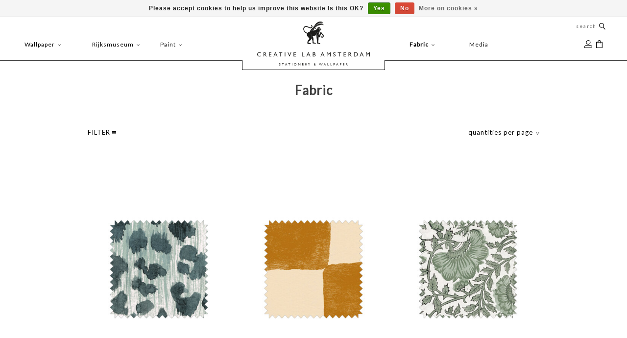

--- FILE ---
content_type: text/html;charset=utf-8
request_url: https://b2b.creativelabamsterdam.com/fabric/fabric/
body_size: 73604
content:
<!DOCTYPE html>
<html lang="en" class="en">

  <head>
            <script>
  dataLayer = [];
</script>
       <!-- Google Tag Manager -->
<script>(function(w,d,s,l,i){w[l]=w[l]||[];w[l].push({'gtm.start':
new Date().getTime(),event:'gtm.js'});var f=d.getElementsByTagName(s)[0],
j=d.createElement(s),dl=l!='dataLayer'?'&l='+l:'';j.async=true;j.src=
'https://www.googletagmanager.com/gtm.js?id='+i+dl;f.parentNode.insertBefore(j,f);
})(window,document,'script','dataLayer','GTM-PMKX5MB');</script>
<!-- End Google Tag Manager --> 


    <meta charset="utf-8"/>
<!-- [START] 'blocks/head.rain' -->
<!--

  (c) 2008-2026 Lightspeed Netherlands B.V.
  http://www.lightspeedhq.com
  Generated: 25-01-2026 @ 07:55:11

-->
<link rel="canonical" href="https://b2b.creativelabamsterdam.com/fabric/fabric/"/>
<link rel="next" href="https://b2b.creativelabamsterdam.com/fabric/fabric/page2.html"/>
<link rel="alternate" href="https://b2b.creativelabamsterdam.com/index.rss" type="application/rss+xml" title="New products"/>
<link href="https://cdn.webshopapp.com/assets/cookielaw.css?2025-02-20" rel="stylesheet" type="text/css"/>
<meta name="robots" content="noodp,noydir"/>
<meta property="og:url" content="https://b2b.creativelabamsterdam.com/fabric/fabric/?source=facebook"/>
<meta property="og:site_name" content="Creative Lab Amsterdam B2B"/>
<meta property="og:title" content="Fabric"/>
<meta property="og:description" content="Op maat gemaakt &amp; gepersonaliseerd behang in combinatie met matching verf &amp; stof"/>
<!--[if lt IE 9]>
<script src="https://cdn.webshopapp.com/assets/html5shiv.js?2025-02-20"></script>
<![endif]-->
<!-- [END] 'blocks/head.rain' -->
        <meta property="og:image" content="https://cdn.webshopapp.com/shops/272064/themes/166044/assets/logoca.png?2024082613301220201125085323" />
    <title>Fabric - Creative Lab Amsterdam B2B</title>
<meta name="google-site-verification" content="vd54Ak3iO_gHkGuhOcVqzCnk0TJQVguM_sj6kNM4tRU" />
<meta name="p:domain_verify" content="1fb6f7aa68c1992e0cc614893f2d7662"/>
    <meta name="description" content="Op maat gemaakt &amp; gepersonaliseerd behang in combinatie met matching verf &amp; stof" />
    <meta name="keywords" content="Fabric,  behang, customized behang, op maat gemaakt behang, verf, stof" />
    <meta http-equiv="X-UA-Compatible" content="IE=edge,chrome=1">
    <meta name="viewport" content="width=device-width, initial-scale=1.0">
    <meta name="apple-mobile-web-app-capable" content="yes">
    <meta name="apple-mobile-web-app-status-bar-style" content="black">
    <meta property="fb:app_id" content=""/>
    <meta property="og:image" content="https://cdn.webshopapp.com/shops/272064/themes/166044/assets/logo-new.jpg?2024082613301220201125085323">
<meta property="og:image:type" content="image/jpg">
<meta property="og:image:width" content="1269">
<meta property="og:image:height" content="564">
    <link rel="shortcut icon" href="https://cdn.webshopapp.com/shops/272064/themes/166044/assets/favicon.ico?20240524111135" type="image/x-icon" />
    <style>

  .wsa-demobar {display:none;}
  /*****************************! normalize.css v8.0.0 | MIT License | github.com/necolas/normalize.css *****************************/

html{line-height:1.15;-webkit-text-size-adjust:100%;font-size:62.5%; overflow-x: hidden;}
body{margin:0;font-size:13px;}
  h1{font-size:2em;margin:.67em 0}
hr{box-sizing:content-box;height:0;overflow:visible}
pre{font-family:monospace,monospace;font-size:1em}
a{background-color:transparent}
abbr[title]{border-bottom:none;text-decoration:underline;text-decoration:underline dotted}
b,strong{font-weight:bolder}
code,kbd,samp{font-family:monospace,monospace;font-size:1em}
small{font-size:80%}
ul{padding:0;margin:0;}
li{list-style:none}
  
sub,sup{font-size:75%;line-height:0;position:relative;vertical-align:baseline}
sub{bottom:-.25em}
sup{top:-.5em}
img{border-style:none}
button,input,optgroup,select,textarea{font-family:inherit;font-size:100%;line-height:1.15;margin:0}
button,input{overflow:visible}
button,select{text-transform:none}
[type=button],[type=reset],[type=submit],button{-webkit-appearance:button}
[type=button]::-moz-focus-inner,[type=reset]::-moz-focus-inner,[type=submit]::-moz-focus-inner,button::-moz-focus-inner{border-style:none;padding:0}
[type=button]:-moz-focusring,[type=reset]:-moz-focusring,[type=submit]:-moz-focusring,button:-moz-focusring{outline:1px dotted ButtonText}
fieldset{padding:.35em .75em .625em}
legend{box-sizing:border-box;color:inherit;display:table;max-width:100%;padding:0;white-space:normal}
progress{vertical-align:baseline}
textarea{overflow:auto}
[type=checkbox],[type=radio]{box-sizing:border-box;padding:0}
[type=number]::-webkit-inner-spin-button,[type=number]::-webkit-outer-spin-button{height:auto}
[type=search]{-webkit-appearance:textfield;outline-offset:-2px}
[type=search]::-webkit-search-decoration{-webkit-appearance:none}
::-webkit-file-upload-button{-webkit-appearance:button;font:inherit}
details{display:block}
summary{display:list-item}
template{display:none}
[hidden]{display:none}
.hidden{display:none}
  a {    text-decoration: none;color:inherit}
/***************************** flex grid
  ======================================================*/
.flex-wrap{-webkit-flex-wrap: wrap;-ms-flex-wrap: wrap;flex-wrap: wrap;}
.container{margin-right:auto;margin-left:auto;padding-right:2rem;padding-left:2rem;box-sizing: border-box}
.flex{box-sizing:border-box;display:-ms-flexbox;display:-webkit-box;display:flex;}
.row{box-sizing:border-box;display:-ms-flexbox;display:-webkit-box;display:flex;-ms-flex:0 1 auto;-webkit-box-flex:0;flex:0 1 auto;-ms-flex-direction:row;-webkit-box-orient:horizontal;-webkit-box-direction:normal;flex-direction:row;-ms-flex-wrap:wrap;flex-wrap:wrap;margin-right:-1rem;margin-left:-1rem}
.row.reverse{-ms-flex-direction:row-reverse;-webkit-box-orient:horizontal;-webkit-box-direction:reverse;flex-direction:row-reverse}
.col { -webkit-box-orient: vertical;-webkit-box-direction: normal;-webkit-flex-direction: column; -ms-flex-direction: column; flex-direction: column;}
.col.reverse{-ms-flex-direction:column-reverse;-webkit-box-orient:vertical;-webkit-box-direction:reverse;flex-direction:column-reverse}
.col-xxs,.col-xxs-1,.col-xxs-10,.col-xxs-11,.col-xxs-12,.col-xxs-2,.col-xxs-3,.col-xxs-4,.col-xxs-5,.col-xxs-6,.col-xxs-7,.col-xxs-8,.col-xxs-9{box-sizing:border-box;-ms-flex:0 0 auto;-webkit-box-flex:0;flex:0 0 auto;padding-right:1rem;padding-left:1rem}
.col-xxs{-webkit-flex-grow:1;-ms-flex-positive:1;-webkit-box-flex:1;flex-grow:1;-ms-flex-preferred-size:0;flex-basis:0;max-width:100%}
.col-xxs-1{-ms-flex-preferred-size:8.333%;flex-basis:8.333%;max-width:8.333%}
.col-xxs-2{-ms-flex-preferred-size:16.667%;flex-basis:16.667%;max-width:16.667%}
.col-xxs-3{-ms-flex-preferred-size:25%;flex-basis:25%;max-width:25%}
.col-xxs-4{-ms-flex-preferred-size:33.333%;flex-basis:33.333%;max-width:33.333%}
.col-xxs-5{-ms-flex-preferred-size:41.667%;flex-basis:41.667%;max-width:41.667%}
.col-xxs-6{-ms-flex-preferred-size:50%;flex-basis:50%;max-width:50%}
.col-xxs-7{-ms-flex-preferred-size:58.333%;flex-basis:58.333%;max-width:58.333%}
.col-xxs-8{-ms-flex-preferred-size:66.667%;flex-basis:66.667%;max-width:66.667%}
.col-xxs-9{-ms-flex-preferred-size:75%;flex-basis:75%;max-width:75%}
.col-xxs-10{-ms-flex-preferred-size:83.333%;flex-basis:83.333%;max-width:83.333%}
.col-xxs-11{-ms-flex-preferred-size:91.667%;flex-basis:91.667%;max-width:91.667%}
.col-xxs-12{-ms-flex-preferred-size:100%;flex-basis:100%;max-width:100%}
.col-xxs-offset-1{margin-left:8.333%}
.col-xxs-offset-2{margin-left:16.667%}
.col-xxs-offset-3{margin-left:25%}
.col-xxs-offset-4{margin-left:33.333%}
.col-xxs-offset-5{margin-left:41.667%}
.col-xxs-offset-6{margin-left:50%}
.col-xxs-offset-7{margin-left:58.333%}
.col-xxs-offset-8{margin-left:66.667%}
.col-xxs-offset-9{margin-left:75%}
.col-xxs-offset-10{margin-left:83.333%}
.col-xxs-offset-11{margin-left:91.667%}
.start-xxs{-ms-flex-pack:start;-webkit-box-pack:start;justify-content:flex-start;text-align:start}
.center-xxs{-ms-flex-pack:center;-webkit-box-pack:center;justify-content:center;text-align:center}
.end-xxs{-ms-flex-pack:end;-webkit-box-pack:end;justify-content:flex-end;text-align:end}
.top-xxs{-ms-flex-align:start;-webkit-box-align:start;align-items:flex-start}
.middle-xxs{-ms-flex-align:center;-webkit-box-align:center;align-items:center}
.bottom-xxs{-ms-flex-align:end;-webkit-box-align:end;align-items:flex-end}
.around-xxs{-ms-flex-pack:distribute;justify-content:space-around}
.between-xxs{-ms-flex-pack:justify;-webkit-box-pack:justify;justify-content:space-between}
.first-xxs{-ms-flex-order:-1;-webkit-box-ordinal-group:0;order:-1}
.last-xxs{-ms-flex-order:1;-webkit-box-ordinal-group:2;order:1}
@media only screen and (max-width:479px){
  .hidden-xxs{display:none!important;}
  .invisible-xxs{visibility:hidden!important;}
}
@media only screen and (min-width:480px){
.col-xs,.col-xs-1,.col-xs-10,.col-xs-11,.col-xs-12,.col-xs-2,.col-xs-3,.col-xs-4,.col-xs-5,.col-xs-6,.col-xs-7,.col-xs-8,.col-xs-9{box-sizing:border-box;-ms-flex:0 0 auto;-webkit-box-flex:0;flex:0 0 auto;padding-right:1rem;padding-left:1rem}
.col-xs{-webkit-flex-grow:1;-ms-flex-positive:1;-webkit-box-flex:1;flex-grow:1;-ms-flex-preferred-size:0;flex-basis:0;max-width:100%}
.col-xs-1{-ms-flex-preferred-size:8.333%;flex-basis:8.333%;max-width:8.333%}
.col-xs-2{-ms-flex-preferred-size:16.667%;flex-basis:16.667%;max-width:16.667%}
.col-xs-3{-ms-flex-preferred-size:25%;flex-basis:25%;max-width:25%}
.col-xs-4{-ms-flex-preferred-size:33.333%;flex-basis:33.333%;max-width:33.333%}
.col-xs-5{-ms-flex-preferred-size:41.667%;flex-basis:41.667%;max-width:41.667%}
.col-xs-6{-ms-flex-preferred-size:50%;flex-basis:50%;max-width:50%}
.col-xs-7{-ms-flex-preferred-size:58.333%;flex-basis:58.333%;max-width:58.333%}
.col-xs-8{-ms-flex-preferred-size:66.667%;flex-basis:66.667%;max-width:66.667%}
.col-xs-9{-ms-flex-preferred-size:75%;flex-basis:75%;max-width:75%}
.col-xs-10{-ms-flex-preferred-size:83.333%;flex-basis:83.333%;max-width:83.333%}
.col-xs-11{-ms-flex-preferred-size:91.667%;flex-basis:91.667%;max-width:91.667%}
.col-xs-12{-ms-flex-preferred-size:100%;flex-basis:100%;max-width:100%}
.col-xs-offset-1{margin-left:8.333%}
.col-xs-offset-2{margin-left:16.667%}
.col-xs-offset-3{margin-left:25%}
.col-xs-offset-4{margin-left:33.333%}
.col-xs-offset-5{margin-left:41.667%}
.col-xs-offset-6{margin-left:50%}
.col-xs-offset-7{margin-left:58.333%}
.col-xs-offset-8{margin-left:66.667%}
.col-xs-offset-9{margin-left:75%}
.col-xs-offset-10{margin-left:83.333%}
.col-xs-offset-11{margin-left:91.667%}
.start-xs{-ms-flex-pack:start;-webkit-box-pack:start;justify-content:flex-start;text-align:start}
.center-xs{-ms-flex-pack:center;-webkit-box-pack:center;justify-content:center;text-align:center}
.end-xs{-ms-flex-pack:end;-webkit-box-pack:end;justify-content:flex-end;text-align:end}
.top-xs{-ms-flex-align:start;-webkit-box-align:start;align-items:flex-start}
.middle-xs{-ms-flex-align:center;-webkit-box-align:center;align-items:center}
.bottom-xs{-ms-flex-align:end;-webkit-box-align:end;align-items:flex-end}
.around-xs{-ms-flex-pack:distribute;justify-content:space-around}
.between-xs{-ms-flex-pack:justify;-webkit-box-pack:justify;justify-content:space-between}
.first-xs{-ms-flex-order:-1;-webkit-box-ordinal-group:0;order:-1}
.last-xs{-ms-flex-order:1;-webkit-box-ordinal-group:2;order:1}
}
@media only screen and (min-width:480px) and (max-width:767px){
  .hidden-xs{display:none!important;}
  .invisible-xs{visibility:hidden!important;}
}
@media only screen and (min-width:768px){
.container{width:748px}
.col-sm,.col-sm-1,.col-sm-10,.col-sm-11,.col-sm-12,.col-sm-2,.col-sm-3,.col-sm-4,.col-sm-5,.col-sm-6,.col-sm-7,.col-sm-8,.col-sm-9{box-sizing:border-box;-ms-flex:0 0 auto;-webkit-box-flex:0;flex:0 0 auto;padding-right:1rem;padding-left:1rem}
.col-sm{-webkit-flex-grow:1;-ms-flex-positive:1;-webkit-box-flex:1;flex-grow:1;-ms-flex-preferred-size:0;flex-basis:0;max-width:100%}
.col-sm-1{-ms-flex-preferred-size:8.333%;flex-basis:8.333%;max-width:8.333%}
.col-sm-2{-ms-flex-preferred-size:16.667%;flex-basis:16.667%;max-width:16.667%}
.col-sm-3{-ms-flex-preferred-size:25%;flex-basis:25%;max-width:25%}
.col-sm-4{-ms-flex-preferred-size:33.333%;flex-basis:33.333%;max-width:33.333%}
.col-sm-5{-ms-flex-preferred-size:41.667%;flex-basis:41.667%;max-width:41.667%}
.col-sm-6{-ms-flex-preferred-size:50%;flex-basis:50%;max-width:50%}
.col-sm-7{-ms-flex-preferred-size:58.333%;flex-basis:58.333%;max-width:58.333%}
.col-sm-8{-ms-flex-preferred-size:66.667%;flex-basis:66.667%;max-width:66.667%}
.col-sm-9{-ms-flex-preferred-size:75%;flex-basis:75%;max-width:75%}
.col-sm-10{-ms-flex-preferred-size:83.333%;flex-basis:83.333%;max-width:83.333%}
.col-sm-11{-ms-flex-preferred-size:91.667%;flex-basis:91.667%;max-width:91.667%}
.col-sm-12{-ms-flex-preferred-size:100%;flex-basis:100%;max-width:100%}
.col-sm-offset-1{margin-left:8.333%}
.col-sm-offset-2{margin-left:16.667%}
.col-sm-offset-3{margin-left:25%}
.col-sm-offset-4{margin-left:33.333%}
.col-sm-offset-5{margin-left:41.667%}
.col-sm-offset-6{margin-left:50%}
.col-sm-offset-7{margin-left:58.333%}
.col-sm-offset-8{margin-left:66.667%}
.col-sm-offset-9{margin-left:75%}
.col-sm-offset-10{margin-left:83.333%}
.col-sm-offset-11{margin-left:91.667%}
.start-sm{-ms-flex-pack:start;-webkit-box-pack:start;justify-content:flex-start;text-align:start}
.center-sm{-ms-flex-pack:center;-webkit-box-pack:center;justify-content:center;text-align:center}
.end-sm{-ms-flex-pack:end;-webkit-box-pack:end;justify-content:flex-end;text-align:end}
.top-sm{-ms-flex-align:start;-webkit-box-align:start;align-items:flex-start}
.middle-sm{-ms-flex-align:center;-webkit-box-align:center;align-items:center}
.bottom-sm{-ms-flex-align:end;-webkit-box-align:end;align-items:flex-end}
.around-sm{-ms-flex-pack:distribute;justify-content:space-around}
.between-sm{-ms-flex-pack:justify;-webkit-box-pack:justify;justify-content:space-between}
.first-sm{-ms-flex-order:-1;-webkit-box-ordinal-group:0;order:-1}
.last-sm{-ms-flex-order:1;-webkit-box-ordinal-group:2;order:1}
}
@media only screen and (min-width:768px) and (max-width:991px){
  .hidden-sm{display:none!important;}
  .invisible-sm{visibility:hidden!important;}
}
@media only screen and (min-width:992px){
.container{width:972px}
.col-md,.col-md-1,.col-md-10,.col-md-11,.col-md-12,.col-md-2,.col-md-3,.col-md-4,.col-md-5,.col-md-6,.col-md-7,.col-md-8,.col-md-9{box-sizing:border-box;-ms-flex:0 0 auto;-webkit-box-flex:0;flex:0 0 auto;padding-right:1rem;padding-left:1rem}
.col-md{-webkit-flex-grow:1;-ms-flex-positive:1;-webkit-box-flex:1;flex-grow:1;-ms-flex-preferred-size:0;flex-basis:0;max-width:100%}
.col-md-1{-ms-flex-preferred-size:8.333%;flex-basis:8.333%;max-width:8.333%}
.col-md-2{-ms-flex-preferred-size:16.667%;flex-basis:16.667%;max-width:16.667%}
.col-md-3{-ms-flex-preferred-size:25%;flex-basis:25%;max-width:25%}
.col-md-4{-ms-flex-preferred-size:33.333%;flex-basis:33.333%;max-width:33.333%}
.col-md-5{-ms-flex-preferred-size:41.667%;flex-basis:41.667%;max-width:41.667%}
.col-md-6{-ms-flex-preferred-size:50%;flex-basis:50%;max-width:50%}
.col-md-7{-ms-flex-preferred-size:58.333%;flex-basis:58.333%;max-width:58.333%}
.col-md-8{-ms-flex-preferred-size:66.667%;flex-basis:66.667%;max-width:66.667%}
.col-md-9{-ms-flex-preferred-size:75%;flex-basis:75%;max-width:75%}
.col-md-10{-ms-flex-preferred-size:83.333%;flex-basis:83.333%;max-width:83.333%}
.col-md-11{-ms-flex-preferred-size:91.667%;flex-basis:91.667%;max-width:91.667%}
.col-md-12{-ms-flex-preferred-size:100%;flex-basis:100%;max-width:100%}
.col-md-offset-1{margin-left:8.333%}
.col-md-offset-2{margin-left:16.667%}
.col-md-offset-3{margin-left:25%}
.col-md-offset-4{margin-left:33.333%}
.col-md-offset-5{margin-left:41.667%}
.col-md-offset-6{margin-left:50%}
.col-md-offset-7{margin-left:58.333%}
.col-md-offset-8{margin-left:66.667%}
.col-md-offset-9{margin-left:75%}
.col-md-offset-10{margin-left:83.333%}
.col-md-offset-11{margin-left:91.667%}
.start-md{-ms-flex-pack:start;-webkit-box-pack:start;justify-content:flex-start;text-align:start}
.center-md{-ms-flex-pack:center;-webkit-box-pack:center;justify-content:center;text-align:center}
.end-md{-ms-flex-pack:end;-webkit-box-pack:end;justify-content:flex-end;text-align:end}
.top-md{-ms-flex-align:start;-webkit-box-align:start;align-items:flex-start}
.middle-md{-ms-flex-align:center;-webkit-box-align:center;align-items:center}
.bottom-md{-ms-flex-align:end;-webkit-box-align:end;align-items:flex-end}
.around-md{-ms-flex-pack:distribute;justify-content:space-around}
.between-md{-ms-flex-pack:justify;-webkit-box-pack:justify;justify-content:space-between}
.first-md{-ms-flex-order:-1;-webkit-box-ordinal-group:0;order:-1}
.last-md{-ms-flex-order:1;-webkit-box-ordinal-group:2;order:1}
}
  @media only screen and (min-width:992px) and (max-width:1199px){
  .hidden-md{display:none!important;}
  .invisible-md{visibility:hidden!important;}
}
@media only screen and (min-width:1200px){
.container{width:1180px}
.col-lg,.col-lg-1,.col-lg-10,.col-lg-11,.col-lg-12,.col-lg-2,.col-lg-3,.col-lg-4,.col-lg-5,.col-lg-6,.col-lg-7,.col-lg-8,.col-lg-9{box-sizing:border-box;-ms-flex:0 0 auto;-webkit-box-flex:0;flex:0 0 auto;padding-right:1rem;padding-left:1rem}
.col-lg{-webkit-flex-grow:1;-ms-flex-positive:1;-webkit-box-flex:1;flex-grow:1;-ms-flex-preferred-size:0;flex-basis:0;max-width:100%}
.col-lg-1{-ms-flex-preferred-size:8.333%;flex-basis:8.333%;max-width:8.333%}
.col-lg-2{-ms-flex-preferred-size:16.667%;flex-basis:16.667%;max-width:16.667%}
.col-lg-3{-ms-flex-preferred-size:25%;flex-basis:25%;max-width:25%}
.col-lg-4{-ms-flex-preferred-size:33.333%;flex-basis:33.333%;max-width:33.333%}
.col-lg-5{-ms-flex-preferred-size:41.667%;flex-basis:41.667%;max-width:41.667%}
.col-lg-6{-ms-flex-preferred-size:50%;flex-basis:50%;max-width:50%}
.col-lg-7{-ms-flex-preferred-size:58.333%;flex-basis:58.333%;max-width:58.333%}
.col-lg-8{-ms-flex-preferred-size:66.667%;flex-basis:66.667%;max-width:66.667%}
.col-lg-9{-ms-flex-preferred-size:75%;flex-basis:75%;max-width:75%}
.col-lg-10{-ms-flex-preferred-size:83.333%;flex-basis:83.333%;max-width:83.333%}
.col-lg-11{-ms-flex-preferred-size:91.667%;flex-basis:91.667%;max-width:91.667%}
.col-lg-12{-ms-flex-preferred-size:100%;flex-basis:100%;max-width:100%}
.col-lg-offset-1{margin-left:8.333%}
.col-lg-offset-2{margin-left:16.667%}
.col-lg-offset-3{margin-left:25%}
.col-lg-offset-4{margin-left:33.333%}
.col-lg-offset-5{margin-left:41.667%}
.col-lg-offset-6{margin-left:50%}
.col-lg-offset-7{margin-left:58.333%}
.col-lg-offset-8{margin-left:66.667%}
.col-lg-offset-9{margin-left:75%}
.col-lg-offset-10{margin-left:83.333%}
.col-lg-offset-11{margin-left:91.667%}
.start-lg{-ms-flex-pack:start;-webkit-box-pack:start;justify-content:flex-start;text-align:start}
.center-lg{-ms-flex-pack:center;-webkit-box-pack:center;justify-content:center;text-align:center}
.end-lg{-ms-flex-pack:end;-webkit-box-pack:end;justify-content:flex-end;text-align:end}
.top-lg{-ms-flex-align:start;-webkit-box-align:start;align-items:flex-start}
.middle-lg{-ms-flex-align:center;-webkit-box-align:center;align-items:center}
.bottom-lg{-ms-flex-align:end;-webkit-box-align:end;align-items:flex-end}
.around-lg{-ms-flex-pack:distribute;justify-content:space-around}
.between-lg{-ms-flex-pack:justify;-webkit-box-pack:justify;justify-content:space-between}
.first-lg{-ms-flex-order:-1;-webkit-box-ordinal-group:0;order:-1}
.last-lg{-ms-flex-order:1;-webkit-box-ordinal-group:2;order:1}
}
@media only screen and (min-width:1200px) and (max-width:1599px){
  .hidden-lg{display:none!important;}
  .invisible-lg{visibility:hidden!important;}
}
@media only screen and (min-width:1600px){
.container{width:1580px}
.col-xl,.col-xl-1,.col-xl-10,.col-xl-11,.col-xl-12,.col-xl-2,.col-xl-3,.col-xl-4,.col-xl-5,.col-xl-6,.col-xl-7,.col-xl-8,.col-xl-9{box-sizing:border-box;-ms-flex:0 0 auto;-webkit-box-flex:0;flex:0 0 auto;padding-right:1rem;padding-left:1rem}
.col-xl{-webkit-flex-grow:1;-ms-flex-positive:1;-webkit-box-flex:1;flex-grow:1;-ms-flex-preferred-size:0;flex-basis:0;max-width:100%}
.col-xl-1{-ms-flex-preferred-size:8.333%;flex-basis:8.333%;max-width:8.333%}
.col-xl-2{-ms-flex-preferred-size:16.667%;flex-basis:16.667%;max-width:16.667%}
.col-xl-3{-ms-flex-preferred-size:25%;flex-basis:25%;max-width:25%}
.col-xl-4{-ms-flex-preferred-size:33.333%;flex-basis:33.333%;max-width:33.333%}
.col-xl-5{-ms-flex-preferred-size:41.667%;flex-basis:41.667%;max-width:41.667%}
.col-xl-6{-ms-flex-preferred-size:50%;flex-basis:50%;max-width:50%}
.col-xl-7{-ms-flex-preferred-size:58.333%;flex-basis:58.333%;max-width:58.333%}
.col-xl-8{-ms-flex-preferred-size:66.667%;flex-basis:66.667%;max-width:66.667%}
.col-xl-9{-ms-flex-preferred-size:75%;flex-basis:75%;max-width:75%}
.col-xl-10{-ms-flex-preferred-size:83.333%;flex-basis:83.333%;max-width:83.333%}
.col-xl-11{-ms-flex-preferred-size:91.667%;flex-basis:91.667%;max-width:91.667%}
.col-xl-12{-ms-flex-preferred-size:100%;flex-basis:100%;max-width:100%}
.col-xl-offset-1{margin-left:8.333%}
.col-xl-offset-2{margin-left:16.667%}
.col-xl-offset-3{margin-left:25%}
.col-xl-offset-4{margin-left:33.333%}
.col-xl-offset-5{margin-left:41.667%}
.col-xl-offset-6{margin-left:50%}
.col-xl-offset-7{margin-left:58.333%}
.col-xl-offset-8{margin-left:66.667%}
.col-xl-offset-9{margin-left:75%}
.col-xl-offset-10{margin-left:83.333%}
.col-xl-offset-11{margin-left:91.667%}
.start-xl{-ms-flex-pack:start;-webkit-box-pack:start;justify-content:flex-start;text-align:start}
.center-xl{-ms-flex-pack:center;-webkit-box-pack:center;justify-content:center;text-align:center}
.end-xl{-ms-flex-pack:end;-webkit-box-pack:end;justify-content:flex-end;text-align:end}
.top-xl{-ms-flex-align:start;-webkit-box-align:start;align-items:flex-start}
.middle-xl{-ms-flex-align:center;-webkit-box-align:center;align-items:center}
.bottom-xl{-ms-flex-align:end;-webkit-box-align:end;align-items:flex-end}
.around-xl{-ms-flex-pack:distribute;justify-content:space-around}
.between-xl{-ms-flex-pack:justify;-webkit-box-pack:justify;justify-content:space-between}
.first-xl{-ms-flex-order:-1;-webkit-box-ordinal-group:0;order:-1}
.last-xl{-ms-flex-order:1;-webkit-box-ordinal-group:2;order:1}
.hidden-xl{display:none!important;}
  .invisible-xl{visibility:hidden!important;}
} 
</style>		<style>
/***************************** header *****************************/
  :root{
  --CA-Highlight-color:#B9D5B9;
  }
  header{line-height:1.375em;z-index:100;position:relative;padding:0;border-bottom: 0px solid;}
    header{font-size:12px;}
  .covid {
    text-align: center;
    background-color: #B9D5B9;
}
header,header a,nav.desktop ul a, nav.desktop ul a:visited,nav.desktop .item .itemLink,nav.desktop .subnav .subitem .subitemLink:hover {  color: #414141;}
.solidheader header,.solidheader .navigation {    background-color: #ffffff;}
  header,.navigation {    background-color:transparent;}
  header {-webkit-transition:background-color .3s ease-in-out;-o-transition:background-color .3s ease-in-out;transition:background-color .3s ease-in-out}
  .scroll header{ background-color:#fff}
  .indexpage.scroll header{ background-color:transparent}
  .navigation {padding-top:6px;padding-bottom:12px;position:relative;}
header a{text-decoration: none;}
  .navigation a{text-decoration: none;}
header,header input[type="text"],nav.desktop .subnav .subitem,nav.desktop .item.hover .itemLink,nav.desktop .subnav {  border-color: #EAEAEA;}
.top-navigator .logo{-webkit-box-flex:1;-webkit-flex:1 1 auto;-ms-flex:1 1 auto;flex:1 1 auto;text-align:left;}
.top-navigator .logo img{max-width:50vw;width:55px}
.top-navigator .right{text-align: right}
.top-navigator>.right,.top-navigator>.burger{-webkit-box-flex:1;-webkit-flex:1 1 20%;-ms-flex:1 1 20%;flex:1 1 20%;min-height: 1em;}
.top-navigator{-webkit-align-self:stretch;-ms-flex-item-align:stretch;-ms-grid-row-align:stretch;align-self:stretch;-webkit-box-pack:justify;-webkit-justify-content:space-between;-ms-flex-pack:justify;justify-content:center;-webkit-box-align:center;-webkit-align-items:center;-ms-flex-align:center;align-items:center}
  ul.burger {margin: 0;left: 1em;padding-left:0;padding-right:1em;min-height:1em}
  .top-navigator a.my-account,.top-navigator a.cart{font-size:6.5px;color:inherit}
  .languages_currencies{display:-webkit-box;display:-webkit-flex;display:-ms-flexbox;display:flex;-webkit-box-flex: 1;
    -webkit-flex: 1 1 auto;
    -ms-flex: 1 1 auto;
    flex: 1 1 auto;    max-width: 48px;}
.languages_currencies .languages{-webkit-box-flex:0;-webkit-flex:0 0 2em;-ms-flex:0 0 2em;flex:0 0 2em;height:30px;position:relative;z-index:1;    top: -6px;}
.languages_currencies .currencies{-webkit-box-flex:0;-webkit-flex:0 0 3em;-ms-flex:0 0 3em;flex:0 0 3em;height:2em;position:relative;z-index:1;}
.languages_currencies .selector{background-color: transparent;max-height:30px;overflow:hidden;-webkit-transition:all .3s ease-in-out;-o-transition:all .3s ease-in-out;transition:all .3s ease-in-out;padding: 0 2px;border: 1px solid transparent;}
  .languages_currencies>:hover> .selector{max-height:40em; border-color:initial}
  /* blog header fix 02/03/17 */
.gui-blog-article header { background: none; }
nav.desktop .item.sub.hover .itemLink,nav.desktop .item.hover .itemLink,nav.desktop .subnav .subitem {  background-color: #FEFEFE;}
header nav a.itemLink,header nav a.itemLink:visited,header nav a.itemLink:active,header nav a.itemLink:hover{color: #000000;font-weight: normal}
  a.my-account span{color:black;font-size:10px;    text-transform: none;vertical-align: super;}
  .header-usp:last-child{margin-bottom:0;padding: 40px 2rem 20px;  margin: 0 auto;}

 .menu:hover>.item.active>a.itemLink {
    font-weight: normal;
}
  .indexpage .sendusp{}
/***************************** Topbar *****************************/
  form#formSearch {
    font-size: 10px;
}
.topnav {  background-color: transparent ;position:relative;z-index:2}
.topnav .top-usp.hasusp {font-family: "Lato", Helvetica, sans-serif;}
.topnav, .topnav a {  color: #797979;}
.topnav {  border-color: #E5E5E5;padding:0;}
    .indexpage .topnav {  background-color:transparent;border-color:transparent }
.topnav .container>div a{text-decoration: none;      margin-right: 1em;}
  .topnav .container>div :not(.selector)>a:last-of-type{margin-right:0;}
.topnav .container>div {-webkit-box-flex: 1;-webkit-flex: 1 1 auto;-ms-flex: 1 1 auto;flex: 1 1 auto;}
.topnav .container .right {text-align:right; margin-right: 2rem;}
.topnav .container .left {margin-left: auto;text-align:left}  
.topnav .container .top-usp.hasusp {text-align:left;margin:auto;}
  .topnav .right.topnav-block{    max-width: 200px;}
  .sendusp {color:#95482F;-webkit-transform: translateY(-8px);-ms-transform: translateY(-8px);transform: translateY(-8px);}
  .sendusp a{color:#95482F;cursor:pointer;}
  .block1 {transform: translateY(-8px);position: relative;z-index:2}
  .block2 {
    margin-top: 10px;
}
.cart-products{position:absolute;z-index:10;right:0;padding:0;top:50px;-webkit-transform:scale(0);-ms-transform:scale(0);transform:scale(0);width:100%;background-color:#fff;padding:0 8px;    min-width: 200px;}
.cart-products::before{content:"";display:block;height:12px;margin-top:-20px}
.cart.hover+.cart-products,.cart-products:hover,.cart:hover+.cart-products{-webkit-transform:scale(1);-ms-transform:scale(1);transform:scale(1)}
  .cart-products  .cart-header{background-color:#b9d5b9;text-align:center;font-weight:600;padding:8px 0;margin:0 -8px;}
  .cart-products h3{margin:0;font-size: 10px; font-weight: 500; text-transform: lowercase}
  .cart-products .size{font-size: 6pt;}
   .cart-products .brand   {display:-webkit-box;display:-webkit-flex;display:-ms-flexbox;display:flex;font-size: 8px;}
    .cart-products .brand a{margin-left:auto}
   .cart-products .brand a img{width:5px}
  .cart-products .quantityprice{font-size:6pt;    display: -webkit-box;    display: -webkit-flex;    display: -ms-flexbox;    display: flex;}
  .cart-products .quantity{}
  .cart-products .price{font-weight:600;margin-left:auto;}
  .cart-products .total{font-weight:600;display:-webkit-box;display:-webkit-flex;display:-ms-flexbox;display:flex;    text-transform: uppercase;}
  .cart-products .cart-header a{color:#fff}
  .cart-products .totalprice{margin-left:auto;}
  .tocart a.cart {
    background-color: #b9d5b9;
    border-width: 0;
}

   .cart-products  .tocart{text-align:center;margin-bottom:10px;}
.cart-product{display:-webkit-box;display:-webkit-flex;display:-ms-flexbox;display:flex;margin-bottom:.5em;background-color:#fff;padding:8px 0 4px;border-bottom: 1px solid #aaa}
.cart-product>div:last-child{text-align: left;padding-left:4px;    line-height: 1.7em;width:100%}
.vertical.logo{display:-webkit-box;display:-webkit-flex;display:-ms-flexbox;display:flex}
  .logo {
    position: absolute;
    left: 50%;
    top:50%;
    transform: translate(-50%,-50%);
    max-width:250px;
}
  .search-icon>img,
.cart>img{width:9px}
  .wishlist>img{width:10px}
   .search-icon>img, .cart>img, .wishlist>img{-webkit-transform:translateY(1px);-ms-transform:translateY(1px);transform:translateY(1px);}
  .logo a{display:block}
.logo img{max-width:100%}
  a.my-account {min-width: 11em;}
  a.my-account {
    min-width: 5em;
}
  .topnav{ font-size: 8.5px; }
  .topnav>.container>.container{height:106px}
  span.cartitems{position:absolute;background-color:#b9d5b9;width:10px;height:10px;text-align:center;line-height:10px;border-radius:100%;-webkit-transform:translate(-3px,-10px);-ms-transform:translate(-3px,-10px);transform:translate(-3px,-10px);bottom:0;padding-left: 2px;box-sizing: border-box;color:#000}
  #formSearch input,.emailinput input{letter-spacing:2px;}
  #formSearch input:focus,.emailinput input:focus{border-width:0;    outline-width: 0;}
  #formSearch input:focus{ border-bottom-width:0}
  nav.nonbounce.vertical {
    border-top: 1px solid;
}
 /*****************************menu*****************************************/
li:hover~li.end::after{
content:"";
display:block;
width:100%;
min-height:15vh;
position:fixed;
bottom:0;
  top:inherit;
left:0;

}
.itemLink{padding:0 8px}
  .subnavigation{background-color:#f7f7f7;}
ul.subnav{background-color:transparent;color:inherit}
ul.subnav a.subitemLink,ul.subnav a.itemLink{color: inherit; }
header nav ul.subnav a.itemLink, header nav ul.subnav a.itemLink:visited, header nav ul.subnav a.itemLink:active, header nav ul.subnav a.itemLink:hover{color: inherit;}
.item>.subnavigation{-webkit-transform:scale(0);-ms-transform:scale(0);transform:scale(0);padding:1em 10%;position:absolute;top:100%;left:0;right:0;min-height: 25.5em;    height: calc( 100vh - 124px );}
.item:hover>.subnavigation,.item:active>.subnavigation{-webkit-transform:scale(1);-ms-transform:scale(1);transform:scale(1)}
.item:hover>.subnavigation::before,  .item:active>.subnavigation::before { content: "";position: absolute;display: block;height: 2em; margin-top: -1.8em;width:100%; left:0; right:0;}
  .subnavigation{display:-webkit-box;display:-webkit-flex;display:-ms-flexbox;display:flex;-webkit-box-pack:justify;-webkit-justify-content:space-between;-ms-flex-pack:justify;justify-content:space-between}
.item>.subnavigation>ul.subnav{-webkit-box-flex:1;-webkit-flex:1 1 auto;-ms-flex:1 1 auto;flex:1 1 auto;-webkit-box-orient:vertical;-webkit-box-direction:normal;-webkit-flex-direction:column;-ms-flex-direction:column;flex-direction:column;max-height:38em; -webkit-box-align: start;
 -webkit-align-items: flex-start;
     -ms-flex-align: start;
         align-items: flex-start}

.subnavimg{-webkit-box-flex:0;-webkit-flex:0 1 256px;-ms-flex:0 1 256px;flex:0 1 256px;display:inline-block}
.navigation li.item:hover> a,  .navigation li.item:active> a{color:rgb(205,23,25)}
.navigation li.item> a:hover,  .navigation li.item> a:active{color:rgb(205,23,25)}
.navigation li.item:hover> a span,   .navigation li.item:active> a span{position:relative;z-index:1;}
a.itemLink.subs span{position:relative;margin-bottom:1em;display:inline-block;    font-weight: bold;}
  li.subitem {
    line-height: 21.33px;
}
a.subitemLink {text-transform: unset;}
  .subnavigation{background-color:transparent}
  .subnavigation::after,body>header:hover::after{top:0;background-color:#000000;content:"";opacity:1;display:block;position:absolute;width:100%;height:100%;z-index:-2;left:0;}
  .subnavigation::after,body>header:hover::after{content:"";
    position: absolute;
    left: 0;
    top: 0;
    right: 0;
    bottom: 0;
background-color:#ffffff;
background-color:red;
    background-color:transparent;
    opacity: 1; }

   .subnavigation::after{content:"";background-color:#000000; }

  li.item:hover::after {
    content: "";
    position: absolute;
    width: 40px;
    height: 40px;
    background-color:#000000;
    background-color:transparent;
    top: -100px;
    left: 0;
    width: 100vw;
    height: 135px;
    z-index: -1;
}
   /***************************** sticky header*****************************/
  body>div.wrapper>.content:first-child>div:first-child{}
  .challengepage>div.wrapper>.content:first-child{}
  body>div.wrapper>.content:first-child>div.fullwidthbanner:first-child{padding-top:0;}
    /***************************** sticky header*****************************/
  
 
.search-icon{position: absolute;top: 0; right: 1em;font-size: .8em;}

.navigation li.item:hover> a::before,.navigation li.item:active> a::before {content: attr(title);display: block; position: absolute; background-color:#f7f7f7;margin: auto; top: 0; bottom: 0;padding:inherit;color:transparent;z-index:0;}
.item>.subnavigation>ul.subnav{text-align:left;display:-webkit-box;display:-webkit-flex;display:-ms-flexbox;display:flex;-webkit-box-pack:flex-start;-webkit-justify-content:flex-start;-ms-flex-pack:flex-start;justify-content:flex-start;-webkit-flex-wrap:wrap;-ms-flex-wrap:wrap;flex-wrap:wrap}
.item>.subnavigation>ul.subnav>li.subitem{margin:.5rem}

li.subitem>ul.subnav>li{    }
  #formSearch { display: inline-block;position:relative;top:-2px;padding-right:6px;width: 100%;}
#formSearch input {border: 0px solid #000;    border-bottom-width: 0px;    width: 100%;    background-color: transparent;}
header .navigation nav{margin:auto;}
  .touch { display:none!important}
  
  .my-account>img {
    width: 16px;
    margin-top: 1px;
}
  .search-icon>img, .cart>img {
    width: 13px;
}
  .sendusp {
    display: none;
}
  .topnav .right.topnav-block {
    max-width: 100%;
    margin-right: 0;
}
  .block1 {
    position: relative;
    z-index: initial;
    z-index: unset;
    -webkit-box-pack: end;
    -webkit-justify-content: flex-end;
    -ms-flex-pack: end;
    justify-content: flex-end;
    max-width: 300px;
    margin-left: auto;
    z-index: 1;
}
  header {
 
    line-height: 1.375em;
    z-index: 100;
    position: relative;
    padding: 0;
    border-bottom: 0px solid;
}
  .navigation {
    padding-top: 0;
    padding-bottom: 12px;
    position: absolute;
    bottom: 0;
    width: 100%;
}
.navigation {
    position: absolute;
    bottom: 0;
    z-index: initial;
    z-index: unset;
      height: 100%;
    padding: 0;
    width: 100%;
}
  .logo {
    position: absolute;
    left: 50%;
    top: 50%;
    transform: translate(-50%,-50%);
    max-width: 350px;
}
  .topnav {
    z-index: initial;
    z-index: unset;
}

.indexpage header, header {
    border-bottom: 1px solid;
}

  .flag img{max-width:30px;}
  @media (pointer: fine ), (hover:hover){
.touch { display:none!important}
}
@media (pointer: coarse ) and (hover:none){
.notouch { display:none!important}
  .touch {     display: initial!important}
}
  @media (any-pointer: none) {
    .touch { display:none!important}
  }
@media (any-pointer: fine) {
      .touch { display:none!important}
  }

  
@media (min-width:768px) and  (pointer: coarse ) and (hover:none){
 .subnav .subnav .subitem.touch { display:none!important}
}



   
  @media (min-width:992px){ 
            .cart-products{right:-20px}
        .cart-products::before {

    height: 26px;
    margin-top: -33px;
}
        li.item {

    height: 20px;
}
        .languages_currencies .selector{background-color:#fff;}
        /************************** new *****************************/
        .fixed div.wrapper {
    padding-top: 40px;
}
        .item>.subnavigation>ul.subnav>li.subitem:last-child {
    margin-right: 100%!important;
        }
        .item>.subnavigation>ul.subnav>li.subitem .subnav .subitem:last-child {
         margin-bottom: 100%!important;
        }
        .subitem a.itemLink span {font-weight:bold;}
        .logo {z-index:1;}
        .menu li>a {    white-space: nowrap;overflow: hidden;text-overflow: ellipsis;display:inline-block;max-width:11vw}
         li.item:hover::after {
           display:none;}
        .item:hover>.subnavigation::before,  .item:active>.subnavigation::before { height: 3.2em; margin-top: -3.15em;}
        .item.sub:hover{z-index:1}
        .logo img {
          width: 230px;
    margin: 0 30px 10px;
          
    -webkit-transform: translateY(6px);
    -ms-transform: translateY(6px);
            transform: translateY(6px);
        }
          .block1 {
    -webkit-transform: translateY(46px);
    -ms-transform: translateY(46px);
            transform: translateY(46px);
        }
            .block2 {
left:15px;
top: 0px;
}

        .topnav>.container>.container{
            height: 88px;
        }

ul.menu.flex.center-sm {
    justify-content: flex-start;
}
li.item {
     flex: 0 0 calc( ( 100% - 350px )/ 6 );
}
.logo {
    position: absolute;
    left: 50%;
    bottom: 0;
    top: unset;
    transform: translate(-50%,20px);
    max-width: 350px;
    background-color: #fff;
    border: 1px solid #000;
	box-sizing: border-box;
}
.logo a {
    display: block;
    position: relative;
}
.logo::before {
    content: "";
    display: block;
  
    position: absolute;
    width: 100%;
    height: calc( 100% - 20px);
    background-color: #fff;
    border: 2px solid #fff;
    top: -3px;
    left: -2px;
}
        .item.sub>a span::after {
    content: "";
    position: absolute;
    transform: translate(.5em, 0);
    background-image: url(https://cdn.webshopapp.com/shops/278528/themes/164040/assets/chevron-down.svg);
    width: .5em;
    background-size: contain;
    height: 1.5em;
    background-repeat: no-repeat;
    background-position: center;
}
       .item.sub>a.itemLink {
    padding: 0 
      0 8px;
}
        /************************** new *****************************/
        
        .cart-products{min-width:207px;}
 span.menucomment{display:block}
       .block2{margin-top: 12px;    position: absolute;z-index:1;border-bottom:1px solid transparent;transition:all .3s ease-in-out;}
        .block2:hover{border-bottom:1px solid #000;}
        #formSearch input {    margin-left: 2em;}
        .search-icon {
    position: absolute;
    top: 1px;
          right:unset;
    left: 0em;
    font-size: .7em;
}
  .top-navigator.flex {
    display: none;
}
          header nav.nonbounce.vertical {
        position: absolute;
    bottom: 0;
    left: 0;
    width: 100%;
padding-bottom:20px;
}
        .subnavigation::after{background-color:#fff}
        .item>.subnavigation{height:auto;border-bottom:1px solid #000;border-top:1px solid #000}
        nav.nonbounce.vertical {
    border-top: 0px solid;
}
        .topnav {
    margin-bottom: 0px; 
}
        li.item.sub.cat9346392>div>ul {
    -webkit-transform: translateX(0em);
        -ms-transform: translateX(0em);
            transform: translateX(0em);
}
        li.item.sub.cat9346383>div>ul {
    -webkit-transform: translateX(0em);
        -ms-transform: translateX(0em);
            transform: translateX(0em);
} 
 /* @media (min-width:768px){ 
  @media (min-width:3000px){*/
      .indexpage header nav a.itemLink, .indexpage header nav a.itemLink:visited, .indexpage header nav a.itemLink:active, .indexpage header nav a.itemLink:hover{color:#000;}
nav.desktop .subnav .subitem .subitemLink:hover {  background-color: #F7F7F7;}  
  li.item.active>a, li.item.active>a:hover, .menu:hover>.item:hover>a.itemLink, .menu:hover>.item.active:hover>a.itemLink{
    font-weight: bold;
}
  /*  li.item.active>a:hover span::after, .menu:hover>.item:hover>a.itemLink span::after, .menu:hover>.item.active:hover>a.itemLink span::after{
       content:"";position:absolute;height:1.5px;width:100%;width:calc( 100% - 2px );background-color:#000;display:block;
       left: 50%;
           margin-left: -1px;
    -webkit-transform: translate(-50%,5px);
        -ms-transform: translate(-50%,5px);
            transform: translate(-50%,5px);
  }*/
    .menuoverlay{display:none}
    .item>.subnavigation>ul.subnav>li.subitem{min-width:18em;min-width: calc( 100% - 2em);}
    li.subitem>ul.subnav>li{padding-left: 0;}li.subitem>ul.subnav{display:contents}
    .menu-icon {display:none!important;}
		.subnav .itemLink {padding: 0;}
			header{top:0;left:0;right:0;}
    .indexpage> header{}
			body{padding-top:0;letter-spacing:2px;}
    .solidheader body{padding-top:78px; }
  }
      
    
   
     
      @media (min-width:992px){ 
            .menu>li.item:nth-child(3) {
    margin-right:340px
}
               .en .menu>li.item:nth-child(3) {
    margin-right:300px
}
    header nav.nonbounce.vertical{
      box-sizing:border-box;
        padding-right: calc( ( ( 100vw -  972px ) / 2 ) + 50px);
    }
		li.item {
      flex: 0 0 calc( ( 50vw  - ( 350px / 2 ) ) / 3 );
		}
    li.item:nth-child(3)~li {
      flex: 0 0 calc( ( ( 100vw - 50vw ) - ( ( ( 100vw -  972px ) / 2 ) + 50px) - 50px - ( 350px / 2 ) -50px ) / 3 );
		}
    .menu  li.subitem>a.itemLink{max-width:unset;}
    }
  @media (min-width:1200px){ 
     .menu>li.item:nth-child(3) {
    margin-right:340px
}
.en .menu>li.item:nth-child(3) {
    margin-right:330px
        }
    header nav.nonbounce.vertical{
        padding-right: calc( ( ( 100vw - 1180px ) / 2 ) + 50px);
       padding-right: 0;
    }
 
    li.item {
      flex: 0 0 calc( ( 50vw  - ( 350px / 2 ) ) / 3 );
        flex: 0 0 calc( (( 1180px - 350px) / 2 ) /  3 );
      text-align:left;
		}
    li.item:nth-child(3)~li {
      flex: 0 0 calc( ( ( 100vw - 50vw ) - ( ( ( 100vw -  1180px  ) / 2 ) + 50px) - ( 350px / 2 ) ) / 3 );
      text-align:center;
		}
    ul.menu.flex.center-sm {

    max-width: 1180px;
    margin: auto;
}
    .item:hover>.subnavigation, .item:active>.subnavigation {
    -webkit-transform: scale(1) translate(0px,0);
    -ms-transform: scale(1) translate(0px,0);
    transform: scale(1) translate(0px,0);
    padding: 0;
}
    }
    
  @media (min-width:1600px){ 
    header nav.nonbounce.vertical{
        padding-right: calc( ( ( 100vw - 1580px ) / 2 ) + 50px);
          padding-right: 0;
    }
    
    li.item {
      flex: 0 0 calc( ( 50vw  - ( 350px / 2 ) ) / 3 );
          flex: 0 0 calc( (( 1580px - 350px) / 2 ) /  3 );
		}
    li.item:nth-child(3)~li {
      flex: 0 0 calc( ( ( 100vw - 50vw ) - ( ( ( 100vw -  1580px  ) / 2 ) + 50px) - ( 350px / 2 ) ) / 3 );
		}
ul.menu.flex.center-sm {

    max-width: 1580px;
    margin: auto;
}
    }
        
  /*  @media (max-width:767px){*/
   
  @media (max-width:992px){ 
    .searchblock ::-webkit-input-placeholder {color: #000;}
.searchblock :-ms-input-placeholder { color: #000;}
.searchblock ::placeholder {color: #000;}
   html.noscroll{overflow:hidden!important}
   html.noscroll body{ max-height: 100vh;position: fixed;    overflow: hidden;width:100vw;}
  html.noscroll .menuoverlay{position: fixed;
    height: 100vh;
    width: 100%;
   /* background-color: red; */
    z-index: 1;
    overflow: hidden;
    top: 0;}
   .subitem>.subnav>.subitem:last-child{margin-bottom: 3em;}
   .cart-products{width:150%}
.notouch { display:none!important}
  .touch {     display: initial!important}
   .navigation .burger {  -webkit-transform: translateY(-23px);  -ms-transform: translateY(-23px);  transform: translateY(-23px);}
    .navigation .burger label,.navigation .burger svg{max-width:30px;}
.search-icon>img, .cart>img {
    width: 13px;
}
    .my-account>img{     width: 16px;
    margin-top: 1px;}
   .wishlist>img {
    width: 18px;
}
   .wishlist>img {
    -webkit-transform: translateY(2px);
    -ms-transform: translateY(2px);
    transform: translateY(2px);
}
   .indexpage header{}
    #menuopen:checked~.wrapper::after{position:absolute;content:"";top:0;left:0;height:100%;width:100%}
   #menuopen~.wrapper::after{position:absolute;content:"";}
   li.item.active>a:hover span::after, .menu:hover>.item:hover>a.itemLink span::after, .menu:hover>.item.active:hover>a.itemLink span::after{display:none;}
  .item>.subnavigation>ul.subnav.active,.menu li,.active>ul.subnav {overflow:scroll}
   li.end{display:none}
  .sendusp {display:none}
    .indexpage header,header {
    border-bottom: 1px solid;
}
  .block1 {-webkit-transform: translateY(11px);-ms-transform: translateY(11px);transform: translateY(11x);position: relative; z-index: initial;z-index:unset;  -webkit-box-pack: end;    -webkit-justify-content: flex-end;    -ms-flex-pack: end;    justify-content: flex-end;    max-width: 300px;
    margin-left: auto;    z-index: 1;}
   .languages_currencies {
    position: absolute;
    z-index: 1;
    -webkit-transform: translate(-100vw);
        -ms-transform: translate(-100vw);
            transform: translate(-100vw);
       left: unset;
    max-width: 25px;
    right: 0;
}
        .topnav .container>div .languages a{    margin-right: 0;}
   .my-account{}
      .topnav>.container>.container {height: 90px;padding:0;width:auto}
   .logo{    margin-top: 2px;    max-width: 350px;width:200px;}
.topnav .right.topnav-block {
    max-width: 100%;
  margin-right:0;
}.topnav{z-index: initial;
  z-index: unset;
   }
   .languages .selector,   .currencies .selector{
         background-color: #c7e6c7;
   }
.languages .selector::before,.currencies .selector::before {
    content: "";
    position: absolute;
    top: 0;
    left: 0;
    width: 100%;
    height: 100%;
   -webkit-transition: all .0s .4s ease;
  -o-transition: all .0s .4s ease;
  transition: all .0s .4s ease;
}
.languages:hover .selector::before,.currencies:hover .selector::before {z-index:-5;}
   .languages .selector,.currencies .selector{position:relative;}
  .menu{position:relative;height:100%;overflow:auto;width:80vw;-webkit-box-orient:vertical;-webkit-box-direction:normal;-webkit-flex-direction:column;-ms-flex-direction:column;flex-direction:column;-webkit-box-align:center;-webkit-align-items:center;-ms-flex-align:center;align-items:center;margin-top:1em;padding-left:1rem}
  .menu li{width:100%;-webkit-box-orient:vertical;-webkit-box-direction:normal;-webkit-flex-direction:column;-ms-flex-direction:column;flex-direction:column;display:-webkit-box;display:-webkit-flex;display:-ms-flexbox;display:flex;-webkit-box-align:flex-start;-webkit-align-items:flex-start;-ms-flex-align:flex-start;align-items:flex-start}
   nav .item a.itemLink{width: 80%;}
   nav .item a.subitemLink {width: 80%;}
  nav .item a.itemLink, nav .item a.subitemLink {display: block; border-radius: 3px; margin: 4px 2px;padding: 0.3em; text-align: left;position:relative}
   .item>.subnavigation{top:0;padding:0}
  li.item>ul.subnav{position:static;width:100%;display:-webkit-box;display:-webkit-flex;display:-ms-flexbox;display:flex;-webkit-flex-wrap:wrap;-ms-flex-wrap:wrap;flex-wrap:wrap;-webkit-transform:none;-ms-transform:none;transform:none;padding: .5em 0 1em}
.menu li.subitem,.menu li.subitem .subnav{width:100%}
.active>li.item:not(.active),.active>li.subitem:not(.active){display:none}
.item.active>.subnavigation{    position: static;}
   .item:not(.active)>.subnavigation {/*-webkit-transform: scale(0);-ms-transform: scale(0);transform: scale(0);*/}
   .item.active>.subnavigation {-webkit-transform: scale(1);-ms-transform: scale(1);transform: scale(1);}
   .item.active>.subnavigation::before{display:none}
   .navigation li.item>a:active, .navigation li.item>a:hover {
    color: #000;
}
   nav .subitem>a.itemLink{margin:0;}
   a.itemLink.subs span{margin-bottom:0;}
   a.itemLink.subs span::after{display:none;}
.item>.subnavigation>ul.subnav>li.subitem {
    margin:0 0 0 .5rem;
}
   a.itemLink.subs {
    width: 80%;
}
   .open-menu,.close-menu {float:right;}
.menu li>a>span.close-menu {
    display: none;
}
.menu li>a>span.open-menu {
    display: inline;
}
   .item.active .subnavigation::before {
    content: "";
    display: block;
    width: 1px;
    height: 100%;
    position: absolute;
    background: #000;
    left: .3em;
    margin: 0;
}
   .menu li>a>span.open-menu::after,.menu li>a>span.open-menu::before{content:"";width:1em;height:1px;background-color:#000;display:block;position:absolute;top:50%;left:50%;-webkit-transform:translate(-50%,-50%) rotate(180deg);-ms-transform:translate(-50%,-50%) rotate(180deg);transform:translate(-50%,-50%) rotate(180deg);-webkit-box-sizing:border-box;box-sizing:border-box;border:0 solid #c7e6c7;-webkit-transition:-webkit-transform .3s ease;transition:-webkit-transform .3s ease;-o-transition:transform .3s ease;transition:transform .3s ease;transition:transform .3s ease,-webkit-transform .3s ease;display:block!important;}

.menu li>a>span.open-menu::after{-webkit-transform:translate(-50%,-50%) rotate(-90deg);-ms-transform:translate(-50%,-50%) rotate(-90deg);transform:translate(-50%,-50%) rotate(-90deg)}
   .menu li.active>a>span.open-menu::after{-webkit-transform:translate(-50%,-50%) rotate(180deg);-ms-transform:translate(-50%,-50%) rotate(180deg);transform:translate(-50%,-50%) rotate(180deg)}
.menu li.active>a>span.open-menu::before{-webkit-transform:translate(-50%,-50%) rotate(360deg);-ms-transform:translate(-50%,-50%) rotate(360deg);transform:translate(-50%,-50%) rotate(360deg)}
span.menu-icon.open-menu{width:1em;height:1em;top: 50%;-webkit-transform: translateY(-50%); -ms-transform: translateY(-50%);transform: translateY(-50%);display: block;}
   
   .item .subnavigation {
    width: 80%;
}
nav .item .subnavigation a.itemLink {
    width: 100%;
}
   .menu-icon.close-menu{display:none}
.active>a>.menu-icon{display:none}
.active>a>.menu-icon.close-menu{display:inline}
ul.subnav{max-height:0;overflow:hidden;-webkit-box-sizing:border-box;box-sizing:border-box;padding-top:0!important;padding-bottom:0!important}
.active>ul.subnav{padding-top:1em!important;padding-bottom:1em!important}
   .item>.subnavigation>ul.subnav.active,.menu li,.active>ul.subnav { max-height: 100%;}
.navigation li.item:active>a span,.navigation li.item:hover>a span{position:static}
.navigation li.item:active>a span.menu-icon,.navigation li.item:hover>a span.menu-icon,span.menu-icon{float:right;margin-right:0;position:absolute;right:1em}
.navigation li.item:active>a span.menu-icon:first-child,.navigation li.item:hover>a span.menu-icon:first-child,span.menu-icon:first-child{float:none;margin-right:0;position:static;right:0}
span.menu-icon.open-menu svg {width:3px}
span.menu-icon.close-menu svg {width:3px;}
.navigation li.item:active>a,.navigation li.item:hover>a,.navigation li.item>a:active,.navigation li.item>a:hover{color:#fff}
.header-usp .usp{padding-bottom:.5em}
.searchblock.active{display:block;position:absolute;top:100%;height:100vh;height:calc(100vh - 93px);left:0;width:100%;background-color:#1c1000;right:0}
.search-close{position:absolute;top:1em;right:1em;font-size:2em;color:#fff;display:none;}
.searchblock.active form#formSearch{top:50%;left:50%;width:80%;-webkit-transform:translate(-50%,-50%);-ms-transform:translate(-50%,-50%);transform:translate(-50%,-50%)}
.searchblock.active #formSearch input{border:0px solid #000;width:100%;font-size:2em;padding:.5em;-webkit-box-sizing:border-box;box-sizing:border-box}
#formSearch p{text-align:center;font-size:2em}
.search-icon{position:absolute;bottom:0;right:1em;font-size:2em;color:#000;padding-top: 21px;}
      a.productswishlist {
    width: 100%;
    display: inline-block;
}
  .productswishlistwrap.noaccount::before{
      font-size: 7px;
  }
 .currencies::before,.languages::before {position: absolute;content: "";width: 100%;height: 100%;z-index: 1;left: 0;top: 0;-webkit-transition:z-index .3s .3s ease;-o-transition:z-index .3s .3s ease;transition:z-index .3s .3s ease;}
.currencies:hover::before,.languages:hover::before {z-index: -1;}
body>div.wrapper>.content:first-child>div:first-child {
    padding-top: 0px;
}
body{position:relative;}
  .searchblock{ 
    left: -80vw;
    background-color: #c7e6c7;
    position: absolute;
    width: 80vw;
    height: 50%;
    top:50%;
        z-index: -1;
}
  .searchblock::before {
    content: "";
    display: block;
    width: 100%;
    height: 100vh;
    background-color: inherit;
    bottom: 100%;
    position: absolute;
        top: -100%;
}
  .search-icon>img{
    width: 16px;
    -webkit-transform: translateY(1px);
    -ms-transform: translateY(1px);
    transform: translateY(-5px);
}
  #formSearch input{}
#formSearch {
    padding-top: 18px;
}
  #formSearch input{
  line-height:20px;
    font-size:12px;
    padding:0 34px 0 15px;
        box-sizing: border-box;
  }
.top-navigator{  flex: 0 0 100%;}
.navigation .logo {margin-right:20%}
nav .item .itemLink,   nav .subitem .subitemLink,  #formSearch,  header input[type="text"] {      border-color: #B7D3B7;  }
header nav a.itemLink,header nav a.itemLink:visited,header nav a.itemLink:active,header nav a.itemLink:hover{color: #000000;}
nav,  nav .item.view-subnav {    background-color: #414141;    }
.gui-blog-nav {    background-color: #ffffff;  }

.navigation .logo, .navigation .burger {    background-color: #ffffff;    border-color: #EAEAEA;   }
 .indexpage  .navigation .logo, .indexpage .navigation .burger {background-color:transparent}
.navigation .burger label.fa-layers.fa-fw svg>*, .navigation .burger label.fa-layers.fa-fw svg:last-child * {
    fill: #000!important;
}
.indexpage  .navigation .burger label.fa-layers.fa-fw svg>*,.indexpage .navigation .burger label.fa-layers.fa-fw svg:last-child * {

}
  /*********************menu*********************/
  body>header, body>.wrapper {-webkit-transition:-webkit-transform .3s ease-in-out;transition:-webkit-transform .3s ease-in-out;-o-transition:transform .3s ease-in-out;transition:transform .3s ease-in-out;transition:transform .3s ease-in-out, -webkit-transform .3s ease-in-out;-webkit-transform: translateX(0vw);-ms-transform: translateX(0vw);transform: translateX(0vw);}
body>:checked~header, body>:checked~.wrapper {-webkit-transform: translateX(80vw);-ms-transform: translateX(80vw);transform: translateX(80vw);}
body{overflow: hidden;overflow-y: visible;}
header nav {height:auto}
  header .navigation>.container {
    height: 100%;
}
  .navigation { position: absolute;bottom: 0;z-index: initial;z-index: unset;height: 100%;padding: 0;    width: 100%;}
#menuopen:checked+header nav {}
#menuopen:checked+header, #menuopen:checked+header .navigation ,#menuopen:checked+header label{}
#menuopen:checked+header .navigation .logo, #menuopen:checked+header .navigation .burger { }
header nav.nonbounce.vertical::before{content:"";display:block;position: absolute;top:0;left:-50vw;right:-50vw;bottom:-100vh;background-color:inherit;max-width: 80vw; margin: auto;}
header nav.nonbounce.vertical {position: absolute;top: 100%;height: 80vh;left: -80vw;width: 80vw;z-index:-1}
.navigation {position: absolute;bottom: 0;z-index: initial;z-index: unset;}
header .navigation nav{position:absolute;}
nav, nav .item.view-subnav {background-color: #c7e6c7;}
       header nav.nonbounce.vertical::before{height:100%;bottom:unset}
.subitem>.subnav>.subitem:last-child{margin-bottom:1em}
.subitem:last-child>.subnav>.subitem:last-child{margin-bottom:0}
        nav .item a.itemLink, nav .item a.subitemLink {
      padding: 0.5em .3em;z-index:1;}
.item>.subnavigation>ul>li>a{padding-left:.9em}
.subitem>.subnav>li>a{padding-left:1.2em}
.active>ul.subnav{padding-top:0!important}
.languages_currencies .selector{padding:0 6px}
.languages_currencies .languages{-webkit-box-flex:0;-webkit-flex:0 0 2.5em;-ms-flex:0 0 2.5em;flex:0 0 2.5em}
.languages_currencies .currencies{-webkit-box-flex:0;-webkit-flex:0 0 3.5em;-ms-flex:0 0 3.5em;flex:0 0 3.5em}
.languages_currencies{font-size:11px;line-height:2em}
.active>li.item:not(.active),.active>li.subitem:not(.active){display:-webkit-box;display:-webkit-flex;display:-ms-flexbox;display:flex}
.menu:hover>.item.active:hover>a.itemLink,.menu:hover>.item:hover>a.itemLink,a.itemLink.subs span,li.item.active>a,li.item.active>a:hover{font-weight:400}
header nav ul.subnav a.itemLink,header nav ul.subnav a.itemLink:active,header nav ul.subnav a.itemLink:hover,header nav ul.subnav a.itemLink:visited{color:#000}
.item>.subnavigation{-webkit-transform:none;-ms-transform:none;transform:none;min-height:initial;height:auto;border-bottom:0px solid #000;margin-bottom:0;padding-bottom:0;-webkit-transition:max-height .3s linear;-o-transition:max-height .3s linear;transition:max-height .3s linear;position:static;-webkit-transform: none;-ms-transform: none;transform:none;}
ul.subnav{max-height:0;-webkit-transition:max-height .5s linear;-o-transition:max-height .5s linear;transition:max-height .5s linear}
    .item>.subnavigation>ul.subnav{margin-bottom:2em;}
nav .item .subnavigation a.itemLink {
    width: 100%;
    box-sizing: border-box;
      padding-right: 0;
}
    header nav ul.subnav a.itemLink{    margin: 4px 2px;}
    nav .item .subnavigation a.itemLink span.menu-icon{right:.5em}
.item:not(.active)>.subnavigation{max-height:0!important}
.active>ul.subnav,.item>.subnavigation>ul.subnav.active,.menu li{overflow:hidden}
.active>ul.subnav,.item>.subnavigation>ul.subnav.active,.menu li{max-height:none}
    .subitem:not(.active)>ul.subnav{max-height:0!important}
.item.active>.subnavigation{max-height:140vh}
.subitem.active>ul.subnav{max-height:140vh}

.subnavigation::after,body>header:hover::after{background-color:transparent}
li.item:hover::after{display:none}
.menu{color:#000}
.menu li{width:100%;max-width:100%;}
.menu{position:relative;height:auto;overflow:auto;overflow-x:hidden;overflow-y:visible;background-color:inherit}
header nav.nonbounce.vertical{overflow-x:hidden;overflow-y:auto;-webkit-overflow-scrolling:touch}
.item>.subnavigation>ul.subnav{max-height:none}
.item>.subnavigation>ul.subnav{-webkit-flex-wrap:nowrap;-ms-flex-wrap:nowrap;flex-wrap:nowrap}
   
  }
     

  @media (min-width:768px) and (max-width:991px){
.menu{width:50vw;}
.searchblock{left: -50vw;width: 50vw;}
body>:checked~header, body>:checked~.wrapper {-webkit-transform: translateX(50vw);-ms-transform: translateX(50vw);transform: translateX(50vw);}
header nav.nonbounce.vertical::before{max-width: 50vw; }
header nav.nonbounce.vertical {left: -50vw;width: 50vw;}
}
     
  @media only screen and (min-width:480px){
.top-navigator .right .cart{margin-right:1em;}
  
    
}
  @media (max-width:767px){
    .logo{width:200px}
    
  }
  @media (max-width:480px){
    .my-account span{display:none}
  }
   @media (max-width:379px){
     
    .topnav {font-size: .8em;}
    .header-usp.row.flex.around-xs {font-size: .8em;}
    .header-usp .usp {padding: 0 0 .5em;}
  }
  body.fixed header {position: relative;}
body.fixed>div.wrapper>.content:first-child>div:first-child {padding-top: 20px;}
    /*************************** the new new menu ****************************************/
    @media only screen and (min-width: 992px){
.block2 {
 right: calc( 50vw - (972px / 2) );
}

#formSearch input[value=""]:not(:focus) {
    text-align: right;
}

.block2 {
    top: 0px;
      left: unset;
}
#formSearch input {
margin-right: 1em;
    margin-left: .5em;
    width: 14em;
}
.search-icon {
    position: absolute;
    top: 1px;
    right: 0;
    left: unset;
    font-size: .7em;
}
}

@media only screen and (min-width: 1200px){
.block2 {
 right: calc( 50vw - (1180px / 2) );
}
}

@media only screen and (min-width: 1600px){
.block2 {
 right: calc( 50vw - (1580px / 2) );
}
}
          @media only screen and (min-width: 992px){
      
    .item>.subnavigation {  
    border: 1px solid #000;
    border-top: 1px solid #000;
	padding: 1em;
    top: 100%;
    left: unset;
    right: unset;
    min-height: auto;

}
      .item:hover>.subnavigation, .item:active>.subnavigation {
    -webkit-transform: scale(1) translate(0px,0);
    -ms-transform: scale(1) translate(0px,0);
    transform: scale(1) translate(0px,0);
            padding:0;
}
      li.subitem>ul.subnav {
    display: block;
    transform: scale(0);
    position: absolute;
}
      a.itemLink.subs span {
          margin-bottom: 0em;
      }
      li.subitem>ul.subnav {
    display: block;
    transform: scale(0);
    position: absolute;
    margin-left: 100%;
    background-color: #fff;
        padding: 0 .5em;
    z-index: 1;
    box-shadow: 0 0 1px;

            left: 0;
}
       li.subitem>ul.subnav::before {
    content: "";
    position: absolute;
    display: block;
    width: 50px;
    height: 100px;
    left: -45px;
    top: 0;
}
      .subitem:hover::before{content:"";position:absolute;display:block;background-color:var(--CA-Highlight-color)}
      li.subitem:hover>ul.subnav {transform: scale(1) translate(0, -26px);}
      .subitem:hover::before {
    content: "";
    position: absolute;
    display: block;
    background-color: var(--CA-Highlight-color);
    height: 36px;
    width: 100%;
    left: 0;
    transform: translateY(-5px);
  	z-index:-1;}
      li.subitem>ul.subnav>li{margin:5px}
      .subitem>a.subs{display:block}
      .subitem>a.subs span{display:block}
      .subitem>a.subs span::after {display: block;
    content: "";
    position: absolute;
    transform: translate(0em,7px);
    background-image: url(https://cdn.webshopapp.com/shops/278528/themes/164040/assets/chevron-right.svg?20200409134743);
    width: .5em;
    background-size: contain;
    height: .7em;
    background-repeat: no-repeat;
    background-position: center;
    right: 0;
    top: 0;
}
      .subitem a.itemLink span {
    font-weight: normal;
}
      .item>.subnavigation>ul.subnav>li.subitem .subnav .subitem:last-child {
    margin-bottom: 5px!important;
}
    }
      </style>		<style>
  .underconstruction{
  	display:flex;
    justify-content:center;
    align-items:center;
    text-align:center;
    position:fixed;
    top:0;
    left:0;
    width:100%;
    height:100vh;
    background-color:rgba(255,255,255,.8);
   flex-direction:column; 
        flex-direction: column;
    z-index: 9999;
    font-size: 2em;
  }
  .underconstruction p{
  }
  @media (max-width:767px){
.searchblock ::-webkit-input-placeholder {color: #000;}
.searchblock :-ms-input-placeholder { color: #000;}
.searchblock ::placeholder {color: #000;}
  }
 #formNewsletter a.btn {    border-color: #B9D5B9;
    color: #000000;
    background-color: #B9D5B9;
      margin-left: 1em;
}
  .fixed .wrapper{padding-top:20px;}
  .tob2b{margin-right:1em;}
  ol {
    padding: 0;
}
  .tolow .gui-cart-sum+div{position:relative;}
  .tolow .gui-cart-sum+div::before{content:"minimum order amount €65,-";position:absolute;width:100%;height:100%;background-color:#fff;display:block}
/***************************** General
================================================== */
body {font-family: "Lato", Helvetica, sans-serif;background: #ffffff  no-repeat scroll top center;letter-spacing:1px;}
h1, h2, h3, h4, h5, h6, .gui-page-title {font-family: "Lato", Helvetica, sans-serif;}
    body>.wrapper {
    min-height: 50Vh;
}
  .gui-button-facebook{display:none!important}
  .gui-messages .gui-info,.showmessage .gui-messages ul,.showmessage .messages ul{border-color:#c7e6c7;background-color: #c7e6c7;color:#000;}
 .fixed .container.content {
    background-color: rgba(255,255,255,.8);
       padding-bottom: 2rem;
}
/***************************** Colors
================================================== */
/***************************** Highlight color *****************************/
a,a:visited,a:hover, a:focus,nav.desktop .item.active .itemLink,nav .glyphicon-remove,.sidebar .item .itemLink.active, .sidebar .item .itemLink.active:hover,
.sidebar .item .subitemLink.active, .sidebar .item .subitemLink.active:hover,footer .social-media .symbol:hover,.products .product .image-wrap .cart,.products .product .image-wrap .sell,.sidebar .item .active, .sidebar .item .active:hover,.slider-prev:hover span, .slider-next:hover span,.hightlight-color {  color: #54afe9;}
.hightlight-color {  color: #54afe9 !important;}
/* Highlight border-color */
input[type="text"]:focus,input[type="password"]:focus,input[type="email"]:focus,textarea:focus,.products .product .image-wrap .cart,.products .product .image-wrap .sell,.slider-pagination a,.border-highlight-color {  border-color: #54afe9;}
/* Highlight background-color */
a.btn,button,input[type="submit"],input[type="reset"],input[type="button"],.navigation .burger.open li,.slider-pagination a.active,.background-highlight-color {  background-color: #54afe9;}
/* Button color */
a.btn, a.btn span {  color: #ffffff;}
/* Footer background color */
.background-footer-color {  background-color: #c7e6c7;}
/* Body background-color
================================================== */
 body,.slider-pagination a {  background-color:#ffffff;    line-height: 2em;}

/* Ligtgrey background-color */
#collection-filter-price .ui-slider-handle {  background-color: #FEFEFE;}
.slider img, .products .product .image-wrap img, .categories .category img, .zoombox .images a img, .zoombox .thumbs a img {  background-color: transparent;}

/* Lightborder */
.sort,.sidebar .item,.pager ul li a,.product-info .product-option,.product-info .product-price,.product-tabs,.tabs ul li a,.product-actions,hr,input[type="text"],input[type="password"],input[type="email"],textarea,select,.headline .slider,.brands .slider li,.hallmarks .slider li,.categories .category,.products .product .image-wrap img,.products .product .info,#collection-filter-price,#collection-filter-price .ui-slider-range,#collection-filter-price .ui-slider-handle,.pager ul,.zoombox .images,.zoombox .thumbs a,.product-info .product-price .cart .change,.tabsPages .page.reviews .review {  border-color: #EAEAEA;}
/***************************** Body color
================================================== */
/***************************** general color *****************************/
body,.products .product .info .title,.product-info .product-price .cart .change a {  color: #414141;}
/***************************** lighter color *****************************/
small,.breadcrumbs, .breadcrumbs a,.products .product .info .old-price,.sidebar,.sidebar .item .itemLink, .sidebar .item .subitemLink,.pager,.pager ul li a,.product-info .product-price .old-price,.product-actions .tags-actions,.product-actions .tags-actions .actions a,.tabs ul li a,.modes a,label,legend,label span,.tabsPages .page.reviews .bottom,.product-actions .tags-actions {  color: #505050;}
/***************************** darker color *****************************/
.breadcrumbs a:hover,.sidebar .item .itemLink:hover, .sidebar .item .subitemLink:hover,.pager ul li a:hover,.product-actions .tags-actions .actions a:hover,.product-info .product-price .cart .change a:hover {  color: #3B3B3B;}
/***************************** Element color
================================================== */

  /***************************background *****************************/
  .indexpage .background-wrap {}

  .background-wrap {
    position: fixed;
    width: 100%;
    height: 100vh;
    top: 0;
    left: 0;
    z-index: -1;
}
  .indexpage .background-wrap {top:40vw;}

  .background-item{display:block;position:absolute;background-repeat:no-repeat;background-size:contain;transform:translate(-50%,-50%)}
  .background-item1{width:35vw; height:35vw; top:15%; left:105%; z-index:2;background-image:url(https://cdn.webshopapp.com/shops/272064/themes/166044/assets/palm2.png?2024082613301220201125085323)}
  .background-item2{width:15vw; height:15vw; top:18%; left:93%; z-index:3;background-image:url(https://cdn.webshopapp.com/shops/272064/themes/166044/assets/pelican.png?2024082613301220201125085323)}
  .background-item3{width:35vw; height:35vw; top:40%; left:-3%; z-index:2;background-image:url(https://cdn.webshopapp.com/shops/272064/themes/166044/assets/palm2.png?2024082613301220201125085323)}
  .background-item4{width:25vw; height:25vw; top:42%; left:10%; z-index:1;background-image:url(https://cdn.webshopapp.com/shops/272064/themes/166044/assets/vis.png?2024082613301220201125085323)}
  .background-item5{width:40vw; height:40vw; top:60%; left:94%; z-index:2;background-image:url(https://cdn.webshopapp.com/shops/272064/themes/166044/assets/pinkblad.png?2024082613301220201125085323)}
  .background-item6{width:35vw; height:35vw; top:54%; left:88%; z-index:1;background-image:url(https://cdn.webshopapp.com/shops/272064/themes/166044/assets/tiger.png?2024082613301220201125085323)}
  
  .background-item7{width:35vw; height:35vw; top:85%; left:-3%; z-index:1;background-image:url(https://cdn.webshopapp.com/shops/272064/themes/166044/assets/palm2.png?2024082613301220201125085323)}
  .background-item8{width:40vw; height:40vw; top:100%; left:10%; z-index:2;background-image:url(https://cdn.webshopapp.com/shops/272064/themes/166044/assets/pinkblad.png?2024082613301220201125085323)}
  .background-item9{width:25vw; height:25vw; top:80%; left:10%; z-index:1;background-image:url(https://cdn.webshopapp.com/shops/272064/themes/166044/assets/showpony.png?2024082613301220201125085323)}
  .background-item10{width:35vw; height:35vw; top:95%; left:80%; z-index:3;background-image:url(https://cdn.webshopapp.com/shops/272064/themes/166044/assets/palm2.png?2024082613301220201125085323)}
  .background-item11{width:5vw; height:5vw; top:150%; left:50%; z-index:1;background-image:url(https://cdn.webshopapp.com/shops/272064/themes/166044/assets/showpony.png?2024082613301220201125085323)}
  .background-item12{width:20vw; height:20vw; top:150%; left:45%; z-index:3;background-image:url(https://cdn.webshopapp.com/shops/272064/themes/166044/assets/pinkblad.png?2024082613301220201125085323)}

  @media (max-width:767px){
    .background-item1{width:35vw; height:35vw; top:15%; left:105%; }
  .background-item2{width:15vw; height:15vw; top:18%; left:93%;}
  .background-item3{width:35vw; height:35vw; top:40%; left:-3%; }
  .background-item4{width:25vw; height:25vw; top:42%; left:10%; }
  .background-item5{width:40vw; height:40vw; top:60%; left:94%; }
  .background-item6{width:35vw; height:35vw; top:54%; left:88%;}
  
  .background-item7{width:35vw; height:35vw; top:85%; left:-3%; }
  .background-item8{width:40vw; height:40vw; top:100%; left:10%;}
  .background-item9{width:25vw; height:25vw; top:80%; left:10%; }
  .background-item10{width:35vw; height:35vw; top:95%; left:80%; }
  .background-item11{width:5vw; height:5vw; top:150%; left:50%; }
  .background-item12{width:20vw; height:20vw; top:150%; left:45%; }
  }

  

  /*****************************headline*****************************/
       /***************************** animate *****************************/
  .animate{-webkit-transition:all .4s ease-in-out;-o-transition:all .4s ease-in-out;transition:all .4s ease-in-out;position:fixed;background-color: rgba(199, 230, 199,.5);z-index:1000}
 /***************************** message *****************************/
  .showmessage{position:fixed;top:0;left:0;z-index:100;width:100vw;height:100vh;background:rgba(255,255,255,.7)}
.showmessage .messages{position:absolute;top:50%;left:50%;-webkit-transform:translate(-50%,-50%);-ms-transform:translate(-50%,-50%);transform:translate(-50%,-50%);width:-webkit-fit-content;width:-moz-fit-content;width:fit-content;max-width:80vw;text-align:center}
/***************************** footer *****************************/
  footer{border-top:1px solid #ccc;}
.slider-prev,.slider-next,.categories .category span,.products .product .image-wrap .new {  background-color: #c7e6c7;}
.categories .category span.title {  box-shadow: -4px 0 0 0 #c7e6c7, 4px 0 0 0 #c7e6c7;}
.categories .category span,nav .glyphicon-play,.products .product .image-wrap .description,footer,footer a, footer .links a,.slider-prev span,.slider-next span,.copyright-payment .copyright,.copyright-payment .copyright a,.products .product .image-wrap .new {  color:#414141;}
footer  .links.row {text-align: left}
  .social img {
    height: 50px;
}
  .social a {
    margin-right: 10px;
}
    footer{margin-top:20px;}
  .indexpage footer{margin-top:0px;}
  ul.flex.social {
    margin-bottom: 20px;
}
@media (max-width: 991px) {
footer .links>div{margin-bottom:1.5em}
}
@media (max-width: 768px) {
.social-media>div,.newsletter>form{text-align:center;margin-bottom:1.5em}
}
footer .social-media {text-align: right;}
/* copyright */
.copyright-payment {  background-color: inherit;}
  
 .en footer .links>div:nth-child(1) .list ul li:nth-child(2), .en footer .links>div:nth-child(2) .list ul li:nth-child(1), .en footer .links>div:nth-child(2) .list ul li:nth-child(3) {
   
} 
  
/************************************* cart checkout ******************************/
 div.gui a.gui-button-small{
    border-color: #000;
    background-color: #fff;
}
  #gui-form-cart .gui-table table thead tr:first-child{border-bottom:1px solid;}
  #gui-form-cart div.gui-table {    border: 0px solid #000;}
 .cartpage .gui-block-title {
    color: #333333;
    background-color: #ffffff;
    min-height: 51px;
    padding-top: 0;
}
 .cartpage   .gui-line, .gui-cart-sum .gui-line {
    background-color: #8d8d8d;
}
 .content div.gui-block{    border: 0px solid #000;}
 body.fixed  .gui-progressbar ul {
    list-style: none;
    height: 40px;
    background-color: #c7e6c7;
    line-height: 40px;
       margin-left: 0;
}
div.gui-table {
    border: 1px solid #000;
    overflow: auto;
    border-left-width: 0;
    border-right-width: 0;
    border-top-width: 0;
}
  div.gui a.gui-button-large.gui-button-action, div.gui a.gui-button-small.gui-button-action {
    border-color: #B9D5B9;
    color: #000000;
    background-color: #B9D5B9;
}
  div.gui-table thead tr th {
    border-width: 0;
    border-color: #000;
    background-color: transparent;
}
  .gui-table tbody tr:last-child td {
    border-color: #000;
}
  div.gui-block {
    border: 1px solid #000;
    border-left-width: 0;
    border-right-width: 0;
}
  div.gui a {
    color: #000;
}
  #gui-form-cart .gui-table tbody tr td:last-child {
    padding-right: 0;
    text-align: right;
}
  .gui-checkout .gui-progressbar ul li.gui-active:first-child, .gui-checkout .gui-progressbar ul li.gui-active:first-child a {
    background-image: unset;
}
  div#gui-wrapper.gui-cart {
    margin-bottom: 20px;
}
body.fixed  .gui-progressbar ul li,body.fixed  .gui-progressbar ul li a{background-color:inherit}
body.fixed   .gui-form a.gui-button-social{    padding-left: 36px;}
body.fixed   a.gui-button-block { display: inline-block;}
.gui-checkout .gui-separator{min-width:100%}
  .gui-checkout .gui-form a.gui-button-small{      box-sizing: border-box;margin-bottom:.5em}
.gui-checkout .gui-position-bottom{display:-webkit-box;display:-webkit-flex;display:-ms-flexbox;display:flex;-webkit-box-orient:vertical;-webkit-box-direction:normal;-webkit-flex-direction:column;-ms-flex-direction:column;flex-direction:column;-webkit-box-align:end;-webkit-align-items:flex-end;-ms-flex-align:end;align-items:flex-end}
body.fixed .gui-button-link,form#gui-form-login .gui-buttons a.gui-button-small{float:right}
/***************************** element color *****************************/ 
.product-info .product-price .cart .change, #collection-filter-price .ui-slider-range {  background-color#f7f7f7;}
@media (max-width: 991px) {

}
@media (max-width: 767px) {

.wrapper {    } 
}


    /********************************* footer ****************************************/
    footer{font-size:9px}
  
.copyright{display:none}
footer .links{padding:60px 0}
footer .list ,footer .list a{font-size:11px;line-height:2em;}
    footer .list{padding-top:1em}
footer .copyright-payment{padding:5px 0;font-size:.8em}
footer input{border-width:0;padding:.5em}
.social-media a{font-size:1em;padding:0 .2em;color:#fff}
footer strong{color: #414141;font-size:1.4em;font-weight: normal;text-transform: uppercase;}
  footer .payments img{-webkit-filter:grayscale(1);filter:grayscale(1);width:35px;}
footer input#mc-embedded-subscribe {background: white;cursor: pointer;}
.payments:not(.textpagepage ){margin: auto;display:none}
  .emailinput { border-bottom:1px solid black;  }
.emailinput input{padding-left: 0;background-color: transparent;letter-spacing: .2em;width: 100%;    padding-top: 1.2em;}
  .rating{    font-size:9px;line-height: 12px;     text-transform: lowercase;}
.rating img {width: 12px;}
.rating li,.rating ul{    margin-right: 3px;}
  .footerbg {
    overflow: hidden;
}
/*********************************full width banner****************************************/
.fullwidthbanner{position:relative}
.fullwidthbanner-container{max-width:100vw;overflow:hidden}
.fullwidthbanner img{width:100vw;border-bottom: 1px solid #000;}
.swiper-button-next.swiper-button-white,.swiper-button-prev.swiper-button-white,.swiper-container-rtl .swiper-button-next.swiper-button-white,.swiper-container-rtl .swiper-button-prev.swiper-button-white{-webkit-filter:drop-shadow(0 0 2px #000);filter:drop-shadow(0 0 2px #000)}
  /*********************************header usp****************************************/
.header-usp{text-align:center;font-family:oswald;font-weight:300;padding:10px 0;font-size:.9em;text-transform:uppercase;margin-bottom:20px;letter-spacing:2px}
.topnav .container>div.top-usp.hasusp{margin-left:-17px}
/***********************breadcrums********************************/
.breadcrumbs{min-height:1.15em;}
/******************************headline****************************************/
.headline{position:relative}
.swiper-pagination-bullets-dynamic{position:absolute;bottom:20px;margin:auto;left:0;right:0;z-index:1}
.headline-container{max-height:300px}
/********************************* btn ***********************************************/
a.btn{padding:.8em 1em;text-decoration:none;text-align:center}
a.btn.large{text-transform:uppercase;min-width:200px;font-size:1.5em}
a.btn.btn-small{line-height:1.15;padding:.5em 1em;border-width:0;font-size:100%;-webkit-box-sizing:border-box;box-sizing:border-box}
/********************** products ******************************************/
  .productswishlistwrap{display:none;position:absolute;background-color:#c7e6c7;width:100%;height:32px;bottom:0;    line-height: 36px;
    left: 0;z-index:5}
  .image-wrap:hover .productswishlistwrap{display:block}
  .productswishlistwrap img{width:15px}
.productswishlistwrap.noaccount::before{content:"You have to be logged in to do this";position:absolute;top:0;left:0;width:100%;height:100%;background-color:#c7e6c7;z-index:2}
  .products .product .description.text-center{display:none;}
  .btn.cart,.btn.sell{padding: .3em; background-color: transparent; border: 1px solid; display: inline-block;min-width: 40%; }   
.title-featured{ color: #414141;-webkit-box-flex:0;-webkit-flex:0 0 100%;-ms-flex:0 0 100%;flex:0 0 100%;text-align:center;position:relative;margin:20px 0}
.title-featured h2{display: inline; padding: 0 1em;background-color: #fff; text-transform: uppercase;font-weight: 400;    font-size: 1.3em;}
.title-featured::before {content:"";background-color:#414141;height:1px;height:.5px;width:50%;position:absolute;margin:auto;top:0;bottom:0;left:0;right:0;z-index:-1;}
.product{max-width:370px;text-align:center;margin:auto;margin-bottom:12px}
.product .info{position:relative;margin-top:5px;text-transform:lowercase;font-weight:400;line-height:2em;font-size:1em;min-height:4.5em;margin-right: -0.5em;margin-left: -0.5em;}
  .product .brand-title{text-transform:uppercase; font-size:10px}
.pre-order,.new-label,.product .info .product .cart,.sale-new{display:none}
  .pre-order, .new-label,.sale-new{width:40px;height:40px;border-radius:40px;position:absolute;text-transform:uppercase;font-size:8px;line-height:40px;text-align:center;z-index:5;left:0;color:#000}
  .new .new-label{background-color:#b9d5b9;}
  .sale .sale-new{background-color:#b6471d;}
  .pre-order{background-color:#b6471d;    background-color: #b6471d;
    left: 84%;
    line-height: 1em;

    justify-content: center;
    color: #fff;
    ALIGN-ITEMS: CENTER;}
 .new .new-label, .sale .sale-new{display:block}
  .preorder .pre-order{display:flex}
  .new.sale .sale-new{display:none}
  
.product img{max-width:100%;height:auto;position:relative}
.product .info .price{bottom:0;left:0;right:0;text-align:center;margin:auto;opacity:1;-webkit-transition:opacity .3s ease-in-out;-o-transition:opacity .3s ease-in-out;transition:opacity .3s ease-in-out;}
  .product .info .price{font-size:10px}.product:hover .info .price{}
.sale-new.new-label{position:absolute}
.navigation li.item:active>a,.navigation li.item:hover>a{color:#000}
.navigation li.item>a:active,.navigation li.item>a:hover{color:#000}
.navigation li.item:active>a::before,.navigation li.item:hover>a::before{display:none}
.overimage{position:relative}
  .image-wrap { margin:0}
.overimage a img+img{height:auto;position:absolute!important;top:0;left:0;-webkit-transition:all .3s ease;-o-transition:all .3s ease;transition:all .3s ease;opacity:0; background-color:#fff!important}
.overimage:hover a img:nth-child(2){opacity:1}
span.old-price{font-size:.9em;text-decoration:line-through;position:relative;top:1em}
  .brand-title{color:#B3B3B3; text-transform:uppercase;}
a.productcolorvar{overflow:hidden;width:20px;display:block;height:20px;border-radius:100%;margin-right:.5em;margin-bottom:.5em}
a.productcolorvar img{max-width:none;max-width:unset;-webkit-transform:translate(-50%,-37%);-ms-transform:translate(-50%,-37%);transform:translate(-50%,-37%);width:500px;z-index:-1}
.colorvarwrap{display:-webkit-box;display:-webkit-flex;display:-ms-flexbox;display:flex;-webkit-flex-wrap:wrap;-ms-flex-wrap:wrap;flex-wrap:wrap;-webkit-box-pack: center;-webkit-justify-content: center;-ms-flex-pack: center;justify-content: center;margin-right:-.5em; padding-top: .5em}
.colorvarimages img {display: none;}
  .colorvarimages {
    position: absolute;
    top: 0;width:100%;left:0;
    padding:inherit;
 box-sizing: border-box;
        z-index: 1;
}
  .product.outofstock .image-wrap::before{text-transform:uppcase;content:"HELAAS! DIT ARTIKEL IS UITVERKOCHT";position:absolute;display:-webkit-box;display:-webkit-flex;display:-ms-flexbox;display:flex;-webkit-box-pack:center;-webkit-justify-content:center;-ms-flex-pack:center;justify-content:center;-webkit-box-align:center;-webkit-align-items:center;-ms-flex-align:center;align-items:center;width:100%;height:100%;top:0;left:0;color:#000;z-index:1;background-color:rgba(199, 230, 199,.6);-webkit-box-sizing:border-box;box-sizing:border-box;font-size:8px;max-width:100%;padding:25%;line-height:1.5em;max-height:calc(100% - 7px);text-transform:lowercase}
  @media (min-width:768px){
  

    .image-wrap { margin: 25px 25px 0 25px!important}
  }
   @media (pointer: fine ), (hover:hover){
     a.productcolorvar {width:15px;height:15px;}
     .colorvarimages img.show{display:block;    width: 100%;}
  }
  @media (pointer: coarse ) and (hover:none){
     .colorvarimages img.showMobile{display:block;    width: 100%;}
  }
  .image-wrap .swiper-wrapper {-webkit-box-align: start;-webkit-align-items: flex-start;-ms-flex-align: start;align-items: flex-start;}
  .product .swiper-button-next,.product  .swiper-container-rtl .swiper-button-prev,.product .swiper-button-prev,.product  .swiper-container-rtl .swiper-button-next{background-size:10px}
  /*********************** account ****************************/
 .account-dashboardpage .gui-account .gui-col2-left-col2 .gui-block {
    display: none;
}
.gui-account .gui-page-title {
    text-transform: lowercase;
}
  .gui-account .gui-block-title{text-transform: lowercase;}
 .gui-account   ul.gui-block-linklist {
    text-transform: lowercase;
}
  .gui-account{padding-top:20px}
  /********************** brands homepage ******************************************/
  .brands { padding: 20px 0;margin-bottom: 20px;}
  /*********************************************************************/
  .banners-title {color: #414141;flex: 0 0 100%; text-align: center; position:relative; margin: 20px 0;}
  .banners-title h2{display: inline; padding: 0 1em;background-color: #fff; text-transform: uppercase;font-weight: 400; font-size: 1.3em;}
.banners-title::before {content:"";background-color:#414141;height:1px;width:50%; position:absolute;margin:auto;top:0;bottom:0;left:0;right:0;z-index:-1;}
.banners img{max-width:100%}
.banners,.headline,.products{margin-bottom:20px}
.textpage.article img{max-width:100%;height:auto;margin:auto}
.textpage.article{max-width:960px;margin:auto}
.textpage.article img{max-width:100%;height:auto;width:100%}
.textpage.article ol li{list-style-type:decimal-leading-zero}
.gui-progressbar{background-color:transparent!important}
.swiper-pagination-bullet{background:#E6E6E6!important;border:2px solid #fff!important;opacity:1!important;position: relative;}
.swiper-pagination-bullet-active{background:#B9D5B9!important}
.swiper-pagination-bullets-dynamic{padding:2px}
.swiper-pagination-bullet::before{display:none;z-index:1;content:"";border:1px solid #000;border-radius:100%;position:absolute;top:-1px;left:-1px;right:-1px;bottom:-1px}

  /*popup
  *********************************************/
#newsletter-popup{display:block;position:fixed;top:0;left:0;width:100%;height:100%;z-index:100;-webkit-transform:scale(0);-ms-transform:scale(0);transform:scale(0)}
#newsletter-popup.active{display:block;-webkit-transform:scale(1);-ms-transform:scale(1);transform:scale(1)}
.newsletter-popup-popup{width:500px;height:auto;margin:auto;max-width:90vw;max-height:90vh;position:fixed;top:50%;left:50%;-webkit-transform:translate(-50%,-50%);-ms-transform:translate(-50%,-50%);transform:translate(-50%,-50%);background-color:#fff;border-radius:4px}
.newsletter-popup-popup::after,.newsletter-popup-popup::before{content:"";display:block;position:absolute;top:0;height:100%;width:40%;background-color:transparent;background-repeat:no-repeat;background-size:contain;background-position:center}
.newsletter-popup-popup::before{left:0;-webkit-transform:translateX(-50%);-ms-transform:translateX(-50%);transform:translateX(-50%);background-image:url("https://cdn.webshopapp.com/shops/272064/themes/166044/assets/blank.gif?2024082613301220201125085323")}
.newsletter-popup-popup::after{right:0;-webkit-transform:translateX(50%);-ms-transform:translateX(50%);transform:translateX(50%);background-image:url("https://cdn.webshopapp.com/shops/272064/themes/166044/assets/blank.gif?2024082613301220201125085323")}
.newsletter-popup-shadow-overlay{position:absolute;top:0;left:0;width:100%;height:100%;z-index:2}
.newsletter-popup-formwrapper{width:95%;height:100%;position:relative;left:50%;-webkit-transform:translateX(-50%);-ms-transform:translateX(-50%);transform:translateX(-50%);padding:2rem 0;z-index:3}
.newsletter-popup-text-1,.newsletter-popup-text-2,.newsletter-popup-text-3{text-align:center}
.newsletter-popup-text-1{font-size:1.5em;font-family:oswald;text-transform:uppercase;margin-bottom:1em}
.newsletter-popup-input input#mce-EMAIL{outline:0;border:0 solid #aaa;border-bottom-width:1px;text-align:left;padding-left:.5em;font-size:1.4em;font-family:oswald;font-style:italic;border-bottom-style:dashed}
.newsletter-popup-input{text-align:center;padding:.5em}
.newsletter-popup-input input#mce-EMAIL::-webkit-input-placeholder{text-align:center}
.newsletter-popup-input input#mce-EMAIL:-moz-placeholder{text-align:center}
.newsletter-popup-input input#mce-EMAIL::-moz-placeholder{text-align:center}
.newsletter-popup-input input#mce-EMAIL:-ms-input-placeholder{text-align:center}
.newsletter-popup-btn{padding:1em;text-align:center}
.newsletter-popup-btn input#mc-embedded-subscribe{outline:0;border-width:1px;border-style:solid;padding:1em;color:inherit;background-color:inherit;-webkit-box-shadow:0 0 8px -3px rgba(0,0,0,.8);box-shadow:0 0 8px -3px rgba(0,0,0,.8);border-radius:3px;-webkit-transition:all .1s ease;-o-transition:all .1s ease;transition:all .1s ease;letter-spacing:1px}
.newsletter-popup-btn input#mc-embedded-subscribe:active{-webkit-box-shadow:0 0 0 0 rgba(0,0,0,.8);box-shadow:0 0 0 0 rgba(0,0,0,.8);border-color:rgba(221,221,221,.3)}
.newsletter-popup-btn{padding:1em;text-align:center}
.newsletter-popup-control{position:absolute;padding:5px;right:5px;top:4px;z-index:4}
.newsletter-popup-response div#mce-error-response,.newsletter-popup-response div#mce-success-response{position:absolute;top:10px;left:0;width:100%;height:76%;background-color:#fff;text-align:center;display:-webkit-box;display:-webkit-flex;display:-ms-flexbox;display:flex;-webkit-box-align:center;-webkit-align-items:center;-ms-flex-align:center;align-items:center}
  .newsletter-popup-close{position:absolute;width:100%;height:100%}
  
      /*instafeed
****************************/
  .insta-logo{position:absolute;-webkit-transform:translate(-50%, -50%);-ms-transform:translate(-50%, -50%);transform:translate(-50%, -50%);left:20%;z-index: 2;}
.instafeed{padding:70px 0 30px}
#instafeed{display:-webkit-box;display:-webkit-flex;display:-ms-flexbox;display:flex;margin-top:-.5em;margin-left:-.5em;margin-right:-.5em;    width: auto;}
#instafeed>a{-webkit-box-flex:1;-webkit-flex:0 0 33.3333%;-ms-flex:0 0 33.3333%;flex:0 0 33.3333%;padding:.5em;max-width:33.3333%;-webkit-box-sizing:border-box;box-sizing:border-box}

#instafeed>a img{margin:0 auto;max-width:100%}
.instacorrect{padding-top:30px;height:515px;position:relative;overflow:hidden}
.instacorrect>img{min-height:100%;width:auto}
#instafeed>a{overflow:hidden}
  #instafeed>a .instaimg::after{width:100%;content:"";display:block;padding-top:100%}
#instafeed>a img{position:absolute;-webkit-transform:translate(-50%,-50%);-ms-transform:translate(-50%,-50%);transform:translate(-50%,-50%);left:50%;top:50%;width:auto;height:auto;-o-object-fit:cover;object-fit:cover;min-width:100%;min-height:100%}
#instafeed>a .instaimg{position:relative;display:block;overflow:hidden;width:100%}

  @media (min-width:768px){
#instafeed>a{-webkit-flex:0 0 25%;-ms-flex:0 0 25%;flex:0 0 25%;padding:.5em;max-width:25%;}
}
@media (min-width:992px){
#instafeed>a{-webkit-flex:0 1 20%;-ms-flex:0 1 20%;flex:0 1 20%;padding:.5em;max-width:20%;}
}
@media (min-width:1200px){
#instaeed>a{}
}
@media (min-width:1600px){
#instafeed>a{}
   footer .container{width:1180px}
}


 
/*******************************table****************************/
  table.size-table th {
    font-weight: bold;
}
  table.size-table{border-collapse:collapse}
  span.title-maattabel{font-weight:700;display:block}
.size-table tr td,  table.size-table th{border-bottom:.5px solid #000;padding:2px}
.size-table tr:last-child td{border-bottom:0 solid #000}
.size-table td,table.size-table th{border-right:.5px solid #000}
.size-table td:last-child,table.size-table th:last-child{border-right:0 solid #000}
  /****************************blog*******************************/
  .articlepage #gui-wrapper,.blogpage #gui-wrapper{z-index:1;}
    .articlepage .gui-page-title,.articlepage .gui h1,.articlepage .gui h2,.articlepage .gui h3,.articlepage .gui h4,.articlepage .gui h5,.articlepage .gui h6 {margin-top:20px}
  /*********************whishlist*******************************/
.account-wishlistpage tbody{display:-webkit-box;display:-webkit-flex;display:-ms-flexbox;display:flex;-webkit-box-orient:vertical;-webkit-box-direction:normal;-webkit-flex-direction:column;-ms-flex-direction:column;flex-direction:column;}
.account-wishlistpage tbody tr{display:-webkit-box;display:-webkit-flex;display:-ms-flexbox;display:flex;-webkit-flex-wrap:wrap;-ms-flex-wrap:wrap;flex-wrap:wrap; border-bottom: 1px solid #8d8d8d;}
  .account-wishlistpage tbody td{-webkit-box-sizing: border-box;box-sizing: border-box;margin:0;}
  .account-wishlistpage tbody td,  .account-wishlistpage tbody td div{border-width:0!important;}
.account-wishlistpage tbody td:nth-child(1) {-webkit-box-flex: 1;-webkit-flex: 1 1 30%;-ms-flex: 1 1 30%;flex: 1 1 30%;}
.account-wishlistpage tbody td:nth-child(2) {-webkit-box-flex: 1;-webkit-flex: 1 1 50%;-ms-flex: 1 1 50%;flex: 1 1 50%;}
.account-wishlistpage tbody td:nth-child(3) {-webkit-box-flex: 1;-webkit-flex: 1 1 20%;-ms-flex: 1 1 20%;flex: 1 1 20%;}
.account-wishlistpage tbody td:nth-child(4) {-webkit-box-flex: 1;-webkit-flex: 1 1 50%;-ms-flex: 1 1 50%;flex: 1 1 50%;margin-left:30%}
.account-wishlistpage tbody td:nth-child(5) {-webkit-box-flex: 1;-webkit-flex: 1 1 20%;-ms-flex: 1 1 20%;flex: 1 1 20%;display: block!important;}
  div.gui a.gui-button-small{-webkit-box-sizing: border-box;box-sizing: border-box;}
  table.size-table {
    text-align: center;
}
table.size-table td:first-child {
    text-align: left;
}
table.size-table th, table.size-table td {
    padding: 0 .5em;
}
  .articlepage article.gui-blog-article p {
    margin: 1em 0;
}
  .articlepage article.gui-blog-article img {max-width:100%;
  height:auto!important;
  }
  .articlepage  .wrapper header img{width:100%;}
.color-only  #all-colors label.select-variant.outOfStock::after,.color-only  #all-colors label.select-variant.outOfStock::before{content:"";background:#000;height:1px;width:100%;display:block;position:absolute;left:50%;top:50%;-webkit-transform:translate(-50%,-50%) rotate(45deg);-ms-transform:translate(-50%,-50%) rotate(45deg);transform:translate(-50%,-50%) rotate(45deg);z-index:2;margin:0;margin-left: -1px;}
.color-only #all-colors label.select-variant.outOfStock::before{-webkit-transform:translate(-50%,-50%) rotate(-45deg);-ms-transform:translate(-50%,-50%) rotate(-45deg);transform:translate(-50%,-50%) rotate(-45deg);margin:0}
#all-sizes label.select-variant.outOfStock::after,#all-sizes label.select-variant.outOfStock::before{content:"";background:#000;height:1px;width:20%;display:block;position:absolute;left:50%;top:50%;-webkit-transform:translate(-50%,-50%) rotate(45deg);-ms-transform:translate(-50%,-50%) rotate(45deg);transform:translate(-50%,-50%) rotate(45deg);z-index:2;margin:0}
#all-sizes label.select-variant.outOfStock::before{-webkit-transform:translate(-50%,-50%) rotate(-45deg);-ms-transform:translate(-50%,-50%) rotate(-45deg);transform:translate(-50%,-50%) rotate(-45deg)}
  a.productswishlist img:first-of-type,.wishlistwrap a.wishlist img:first-of-type ,  a.productswishlist.inlist img:last-of-type,.wishlistwrap a.wishlist.inlist img:last-of-type {
	display:inline;    position: static!important;
 }
  a.productswishlist.inlist img:first-of-type,.wishlistwrap a.wishlist.inlist img:first-of-type,  a.productswishlist img:last-of-type,.wishlistwrap a.wishlist img:last-of-type {
	display:none;    position: static!important;
 }
  @media (max-width:480px){
  .gui-cart .gui-table tbody tr td:first-child {
    display: table-cell;
    vertical-align: inherit;
}
  }

  @media (max-width:768px){
  
 .indexpage .fullwidthbanner-container   .image_hover_wrap {
    display: none!important;
}

.account-loginpage .gui-buttons {
    display: -webkit-box;
    display: -webkit-flex;
    display: -ms-flexbox;
    display: flex;
    -webkit-box-orient: vertical;
    -webkit-box-direction: reverse;
    -webkit-flex-direction: column-reverse;
        -ms-flex-direction: column-reverse;
            flex-direction: column-reverse;
}

  }
div.gui-block-option {
    background-color: #c7e6c7;
}
  .breadcrumbs {
    min-height: 1.15em;
    font-size: 8px;
}
  span.swiper-pagination-bullet.bg {
    background-repeat: no-repeat!important;
    background-size: contain!important;
    width: 30px;
    height: 37px;
    background-position: center!important;
    background-color: transparent!important;
    border-radius: 0;
}
span.swiper-pagination-bullet.swiper-pagination-bullet-active.bg {
    outline: 1px solid;
}
  .swiper-pagination.bg-pagination{
    position:static;
    opacity:0;
    transition:opacity .3s ease-in-out;
  }
  .swiper-pagination.bg-pagination.bg-set{opacity:1;}
  .instafeed .instatitle .instatext, .wheretoshop .wheretoshoptitle .wheretoshoptext {font-size:2.4em;text-transform:uppercase;font-weight:300;margin-left:.5em;letter-spacing:1px;-webkit-transform:translateY(-18%);-ms-transform:translateY(-18%);transform:translateY(-18%)}
  .instafeed .instatitle .instaimg{}
  .instatitle {
    margin-bottom: .5em;
}
  @media (max-width:768px){
     .babycontent {
    -webkit-flex-wrap: wrap;
        -ms-flex-wrap: wrap;
            flex-wrap: wrap;
    display: -webkit-box;
    display: -webkit-flex;
    display: -ms-flexbox;
    display: flex;
}
.babycontent>p {
    -webkit-box-flex: 1;
    -webkit-flex: 1 1 auto;
        -ms-flex: 1 1 auto;
            flex: 1 1 auto;
    max-width: 50%;
}
  .instafeed .instatitle span.instatext, .wheretoshop .wheretoshoptitle span.wheretoshoptext  {font-size: 4vw;}	
    .instafeed .instatitle .instaimg {max-width: 30vw;}
    .footerbg.flex img {
}
.footerbg.flex {
    max-width: 100vw;
    position: relative;
    padding-bottom: 60%;
  margin-top: -39vw;
      z-index: -1;
}
.footerbg-right img {
    position: absolute;
    right: 0;
    bottom: 0;
    max-width: 60vw;
}
div.footerbg-left img {
    position: absolute;
    bottom: 0;
      max-width: 50vw;
}
  }
 .image-wrap .image{padding-top:75%}
   #blog .image-wrap {
    margin: 25px 0!important;
}
  #blog a {
    color: inherit;
}
  #blog a.title{
  font-size:1.5em;
  font-weight:bold;
    
  }
  a.read-more {
    text-decoration: underline;
}
  .article-text a {
    text-decoration: underline;
}
  label.footercollapse.newsletter {
    margin-top: 20px;
    display: block;
}
  footer{position:relative;-webkit-box-sizing:border-box;box-sizing:border-box;}
    @media(min-width:768px) and (max-width:1199px){
      .footerbg img{width:auto;height:auto;max-height:100%;max-width:100%;display:block}
footer{height:595px}
.footerbg{position:absolute;bottom:0;left:0;width:100%;z-index:-1;height:100%;overflow:hidden}
.footerbg-left{-webkit-box-flex:1;-webkit-flex:1 1 auto;-ms-flex:1 1 auto;flex:1 1 auto;height:600px;width:508px;position:absolute;left:50%;bottom:0;-webkit-transform:translate(-795px,0);-ms-transform:translate(-795px,0);transform:translate(-656px,0);display:flex;align-items:flex-end}
.footerbg-right{-webkit-box-flex:1;-webkit-flex:1 1 auto;-ms-flex:1 1 auto;flex:1 1 auto;height:600px;width:633px;position:absolute;right:50%;bottom:0;-webkit-transform:translate(598px,0);-ms-transform:translate(598px,0);transform:translate(598px,0);margin-left:auto;-webkit-box-pack:end;-webkit-justify-content:flex-end;-ms-flex-pack:end;justify-content:flex-end;align-items:flex-end;display:flex}
  }
    @media(min-width:1200px) and (max-width:1600px){
footer{height:650px}
.footerbg{position:absolute;bottom:0;left:0;width:100%;z-index:-1;height:100%;overflow:hidden}
.footerbg-left{-webkit-box-flex:1;-webkit-flex:1 1 auto;-ms-flex:1 1 auto;flex:1 1 auto;height:600px;width:600px;position:absolute;left:50%;bottom:0;-webkit-transform:translate(-795px,0);-ms-transform:translate(-795px,0);transform:translate(-795px,0);display:flex;    align-items: flex-end;}
.footerbg img{width:auto;height:auto;max-height:100%;max-width:100%;display:block}
.footerbg-right{-webkit-box-flex:1;-webkit-flex:1 1 auto;-ms-flex:1 1 auto;flex:1 1 auto;height:600px;width:733px;position:absolute;right:50%;bottom:0;-webkit-transform:translate(832px,0);-ms-transform:translate(832px,0);transform:translate(832px,0);margin-left:auto;-webkit-box-pack:end;-webkit-justify-content:flex-end;-ms-flex-pack:end;justify-content:flex-end;display:flex;    align-items: flex-end;}
  }
    @media(min-width:1600px){
 footer{position:relative;padding-bottom:10%;-webkit-box-sizing:border-box;box-sizing:border-box}
.footerbg{position:absolute;bottom:0;left:0;width:100%;z-index:-1;height:100%;overflow:hidden}
.footerbg img{width:auto;height:auto;max-height:100%;max-width:100%;display:block}
.footerbg-left{-webkit-box-flex:1;-webkit-flex:1 1 auto;-ms-flex:1 1 auto;flex:1 1 auto;max-width:33.333%;max-height:100%}
.footerbg-right{-webkit-box-flex:1;-webkit-flex:1 1 auto;-ms-flex:1 1 auto;flex:1 1 auto;margin-left:auto;max-width:44%;max-height:100%;display:-webkit-box;display:-webkit-flex;display:-ms-flexbox;display:flex;-webkit-box-pack:end;-webkit-justify-content:flex-end;-ms-flex-pack:end;justify-content:flex-end}
  }
  .instafeed li img {
    width: 200px;
        margin-left: -20px;
    margin-right: -20px;
        max-width: 33.333vw;
}
  .instafeed {
    padding: 30px 0 30px;
}
  .instafeed  ul{
    margin-bottom: 30px;
}
  .gui-col2-equal::after {
    display: block;
    content: "";
    float: none;
    clear: both;
}
</style>		<style>
    .gui.preorderpopup{
    position: fixed;
    top: 50%;
    left: 50%;
    width: 500px;
    max-width: 80vw;
    background: #FFF;
    padding: 20px;
      white-space: pre-line;
    -webkit-box-shadow: 1px 1px 2px #000;
            box-shadow: 1px 1px 2px #000;
    -webkit-transition: transform .3s ease-in-out;
    -o-transition: transform .3s ease-in-out;
    transition: transform .3s ease-in-out;
    -webkit-transform: translate(-50%, -50%) scale(1);
        -ms-transform: translate(-50%, -50%) scale(1);
            transform: translate(-50%, -50%) scale(1);
}
  .preorderpopup>div{white-space: pre-line;margin-bottom:10px}
  .preorderpopup.close{display:none;}
   .preorderpopup.close{ -webkit-transform: translate(-50%, -50%) scale(0);
        -ms-transform: translate(-50%, 50%) scale(0);
            transform: translate(-50%, 50%) scale(0);
}  
.footerbg-left{display:-webkit-box;display:-webkit-flex;display:-ms-flexbox;display:flex;-webkit-box-align:end;-webkit-align-items:flex-end;-ms-flex-align:end;align-items:flex-end}
  tr.hide-quantity td:nth-child(3) {
    visibility: hidden;
}
  .babycontent>* {
    margin-left: 20px;
}
 .babycontent li {
    list-style: inherit;
}
  .flag.large img {
    max-width: 75px;
}
  li.productusp,li.productspec {
    padding-left: 0em;
    list-style-type: disc;
    margin-left: 1em;
}
  ul.productusps,ul.productspecs {
    margin: 10px 0 20px;
}
  }
.deliverytime {
    margin-top: 10px;
}
  #productspecs ~ .productspecscontainer{
  max-height:0;
    overflow:hidden;
  }
  #productspecs:checked ~ .productspecscontainer{
  max-height:1100px;
  }
  .productspecs-wrap h2 {

    width: fit-content;
}
.productspecs-wrap h2 label{
padding-left:8px;
background-repeat:no-repeat;
background-image:url(https://cdn.webshopapp.com/shops/272064/themes/166044/assets/chevron-right.svg?2024082613301220201125085323);
background-position:left center;
background-size:5px;
  box-sizing: border-box;
    border-bottom: 1px solid;
}
  #productspecs:checked ~ h2 label{ background-image:url(https://cdn.webshopapp.com/shops/272064/themes/166044/assets/chevron-left.svg?2024082613301220201125085323); }
  #productspecs:checked ~ .productspecscontainer{
   border-bottom: 1px solid;
  }
  #gui-form-cart tbody tr:last-child td:first-child a{font-size:11px;}
  div#freeshippingpopup-wrapper{position:fixed;display:block;background-color:rgba(0,0,0,0);top:0;left:0;width:100vw;height:100vh;z-index:100;-webkit-transition:-webkit-transform .3s ease-in-out;transition:-webkit-transform .3s ease-in-out;-o-transition:transform .3s ease-in-out;transition:transform .3s ease-in-out;transition:transform .3s ease-in-out,-webkit-transform .3s ease-in-out;-webkit-transform:scale(0);-ms-transform:scale(0);transform:scale(0)}
div#freeshippingpopup{position:absolute;top:50%;left:50%;background-color:#fff;-webkit-transform:translate(-50%,-50%);-ms-transform:translate(-50%,-50%);transform:translate(-50%,-50%);width:350px;height:160px;max-width:90vw;max-height:90vh;-webkit-box-sizing:border-box;box-sizing:border-box;-webkit-box-shadow:1px 1px 2px rgba(0,0,0,.4);box-shadow:1px 1px 2px rgba(0,0,0,.4);background-image:url(https://cdn.webshopapp.com/shops/272064/themes/166044/assets/afbeeldinglinksonder-small.png?2024082613301220201125085323);background-size:contain;background-repeat:no-repeat;background-position:-13%}
div#freeshippingpopup-messsage{position:inherit;top:inherit;left:inherit;-webkit-transform:inherit;-ms-transform:inherit;transform:inherit;font-weight:700}
div#freeshippingpopup-close{position:absolute;right:0;top:0;width:20px;height:20px;overflow:auto}
div#freeshippingpopup-close::before{height:2px;background-color:#aaa;width:100%;content:"";display:block;-webkit-transform:rotate(45deg);-ms-transform:rotate(45deg);transform:rotate(45deg);top:50%;position:absolute}
div#freeshippingpopup-close::after{height:2px;background-color:#aaa;width:100%;content:"";display:block;-webkit-transform:rotate(-45deg);-ms-transform:rotate(-45deg);transform:rotate(-45deg);top:50%;position:absolute}
div#freeshippingpopup-wrapper.show{-webkit-transform:scale(1);-ms-transform:scale(1);transform:scale(1)}
  div#freeshippingpopup-wrapper.show.hide,div#freeshippingpopup-wrapper.hide{-webkit-transform:scale(0);-ms-transform:scale(0);transform:scale(0)}
  .freeshippingpopupinc,.freeshippingpopupinc>div{position:relative}
  .freeshippingpopupinc::after, .freeshippingpopupinc>div::after{content:"";display:block;position:absolute;top:0;left:0;width:100%;height:100%;z-index:10}
  
.howtorder,.product-content ,.product-calculation{position:relative;display:-webkit-box;display:-webkit-flex;display:-ms-flexbox;display:flex;-webkit-box-orient:vertical;-webkit-box-direction:normal;-webkit-flex-direction:column;-ms-flex-direction:column;flex-direction:column;-webkit-box-align:start;-webkit-align-items:flex-start;-ms-flex-align:start;align-items:flex-start;margin-bottom:40px;background-color:transparent;-webkit-transition:all .3s ease;-o-transition:all .3s ease;transition:all .3s ease;overflow:hidden;padding-bottom: 51px}
  .howtorder{padding-bottom: 0px}
.howtobtn,.product-content-btn,.product-calculation-btn{background-color:#edd6c4;color:#000;border:#edd6c4;padding:13px;width:-webkit-fit-content;width:-moz-fit-content;width:fit-content;display:inline-block;min-width:unset;text-transform:uppercase;margin-bottom:20px}
.howto,.product-content-info,.product-calculation-info{-webkit-transition:all .3s ease;-o-transition:all .3s ease;transition:all .3s ease}
.product-content::after,.product-calculation::after{position:absolute;height:50px;width:100%;content:"";display:block;background-color:#fff;bottom:0}
.product-content,.product-calculation{max-height:13em}
.howtorder.clicked .howto{color:#edd6c4}
.product-content-readmore,.product-calculation-readmore{position:absolute;bottom:0;min-width:150px;text-align:center;height:50px;line-height:50px;z-index:2;border-top:1px solid}
.product-content-readmore::after,.product-calculation-readmore::after{position:absolute;content:"";background-image:url("https://cdn.webshopapp.com/shops/272064/themes/166044/assets/chevron-down.svg?2024082613301220201125085323");display:block;left:50%;top:22%;width:1em;height:1em;background-repeat:no-repeat;background-size:contain;background-position:center;-webkit-transform:translate(-50%,-50%);-ms-transform:translate(-50%,-50%);transform:translate(-50%,-50%);-webkit-transition:all .3s ease;-o-transition:all .3s ease;transition:all .3s ease}
.readmore-content .product-content-readmore::after,.readmore-calculation .product-calculation-readmore::after{-webkit-transform:translate(-50%,-50%) rotate(180deg);-ms-transform:translate(-50%,-50%) rotate(180deg);transform:translate(-50%,-50%) rotate(180deg)}
.samplesale{margin:auto;max-width:400px}
 .coop li, .samplesale li {
    position: relative;padding-left: 1.5em;
}
.samplesale .select-icon, .coop  .select-icon{  display: block;
    position: absolute;
    left: 0;
    top: 50%;
    transform: translate(0, -50%);}
  .samplesale ul{
      padding-bottom: 20px;
}
  .related {
    max-width: 100%;
}
  .coop ul li:first-child{padding-left: 0;}
 .howtorder,.minimalorder,.product-option.row, .variantselect.customs, .wishlistwrap ,.deliverytime, .coop ,.product-img, .productcustom .description,.mural .description, .productcustom .content-description, .productcustom .title, .circle .title,.mural .title,.productcustom .wishlistwrap{
    margin-bottom: 20px;
}
  li.end {
    max-width: 0!important;
}
  div#covid-close{position:absolute;right:0;top:0;width:20px;height:20px;overflow:auto}
div#covid-close::before{height:2px;background-color:#aaa;width:100%;content:"";display:block;-webkit-transform:rotate(45deg);-ms-transform:rotate(45deg);transform:rotate(45deg);top:50%;position:absolute}
div#covid-close::after{height:2px;background-color:#aaa;width:100%;content:"";display:block;-webkit-transform:rotate(-45deg);-ms-transform:rotate(-45deg);transform:rotate(-45deg);top:50%;position:absolute}
  .lesstoread{display:none}
  .readmore-content .lesstoread{display:inline}
  .readmore-content .moretoread{display:none}
  
  .readmore-calculation .lesstoread{display:inline}
  .readmore-calculation .moretoread{display:none}
  .product-content-info ul {
    margin-left: 1em;
}
.product-content-info li {
    list-style: disc;
      list-style-type: disc;
}
  .product-option.row{margin-bottom:0;}
  .checkouts .gui-messages .gui-info,
  .cartpage .gui-messages .gui-info {display:none}
  #gui-form-cart tr>th:nth-child(4) span,  #gui-form-cart tr>td:nth-child(5) span{display:none}
  #gui-form-cart tr>th:nth-child(5) span,  #gui-form-cart tr>td:nth-child(6) span{display:none}
  #gui-form-cart tr>th:last-child span,  #gui-form-cart tr>td:last-child span{display:inline}
  .gui-cart-sum  .gui-item:first-child {display:none}
  </style>            <style>
  
  .page-title.row p {
    width: 100%;
}
  .contentcategory {
    text-align: center;
    max-width: 100%;
    width: 80em;
    margin: auto;
}
  .wrapper>.container{
background-color:transparent;
}
  .products .product{
background-color:rgba(255,255,255,.8);
}
  .image-wrap {min-height:230px}
.collection-title{padding:30px 0;width:100%;margin-bottom:0;text-align:center}
.page-title.row{margin:0}
section#filters-section{padding:12px;margin-bottom:24px;position:relative;color:#000}
section#filters-section::before{background-color:transparent;content:"";position:absolute;top:0;width:100vw;left:50%;-webkit-transform:translateX(-50%);-ms-transform:translateX(-50%);transform:translateX(-50%);height:100%;z-index:-1;-webkit-transition:all .3s ease-in-out;-o-transition:all .3s ease-in-out;transition:all .3s ease-in-out}
  .collectionpage .collection-title h2{font-size:2em;}
  .page-footer.collection-title{padding:0;}
.pager ul{margin:auto}
.pager li{margin:0 .5em;position:relative}
.pager li.active:after{content:"";display:block;position:absolute;top:50%;left:50%;-webkit-transform:translate(-50%,-50%);-ms-transform:translate(-50%,-50%);transform:translate(-50%,-50%);border-radius:100%;background-color:#b9d5b9;width:15px;height:15px;z-index:-1;margin-left:-1px}
.next img,.prev img{width:.5em;position:relative;top:1px}
.pager li.active ul a{background-color:transparent}
section#filters-section.show::before{background-color:#c7e6c7}
  .top-filter {position: relative;}
  .limit {position: absolute;right: 0;top: 0;}
  
    .limit.show{
    background-color: #fff;
    z-index: 3;
}
  .next.disabled,.prev.disabled{display:none}
  .limit img {width: 7px;
  margin-left: .5em;}
  .limit::before{z-index:-1;content:"";position:absolute;top:0;left:0;width:100%;height:100%;background-color: transparent;-webkit-transition:all .3s ease-in-out;-o-transition:all .3s ease-in-out;transition:all .3s ease-in-out}
  .show .limit::before{  background-color: #c7e6c7;}
  .limit  .filter-values{display:none}
  .limit.show  .filter-values{display:block}
    #filters-section{-webkit-flex-wrap: wrap;-ms-flex-wrap: wrap;flex-wrap: wrap;}
#filters-section a{color:#000}
#filters-section a.filter-select{text-transform:uppercase}
#filters-section select{padding:8px;outline:#aaa auto 0;outline-offset:0;border:1px solid #aaa}
#filters-section select:focus{outline:#aaa auto 1px}
#filter_form{max-height:0;padding-top:0;padding-bottom:0;-webkit-transition:all .3s ease-in-out;-o-transition:all .3s ease-in-out;transition:all .3s ease-in-out;overflow:hidden}
  .filter-select img {
    position: relative;
    top: -1px;
}
  .fullwidthCTA p{text-transform:lowercase;}
  .readmore{font-size:9px;}
  .collection-info-wrap-anchor{    position: relative;
    -webkit-transform: translateY(-138px);
    -ms-transform: translateY(-138px);
    transform: translateY(-138px);
    display: block;}
  .filter-values{display:block}
  .filter-values input[type=checkbox], .filter-values input[type=radio]{visibility:hidden}
.filter-values label::before{content:"";width:.6em;height:.6em;border:1px solid #000;display:inline-block;border-radius:100%;margin:0 .3em 0 -.5em}
.filter-values :checked+label::before{background-color:darkgoldenrod;}
.show #filter_form{max-height:1000px;padding-top:12px;padding-bottom:12px}
.textcategory{margin-bottom:20px;-webkit-column-count:2;column-count:2;-webkit-column-gap:1em;column-gap:1em;padding-top:1em;padding-bottom:1em}
.textcategory>:first-child{margin-top:0;padding-top:0}
  .textcategory>*::after{  content: '';
  display: block;
  height: 20px;}
  .textcategory>*{margin-top:0;padding-top:0;margin-bottom:0;padding-bottom:0;}
.textcategory>*::after {
    content: '';
    display: block;
    height: 20px;
  
}
.collectionpage .fullwidthCTA{position:absolute;bottom:50%;left:25%;-webkit-transform:translate(-50%,50%);-ms-transform:translate(-50%,50%);transform:translate(-50%,50%);color:#000;width:30vw;max-width:275px}
.collectionpage .fullwidthCTA h1,.collectionpage  h1{}
.price-filter{-webkit-box-flex:0;-webkit-flex:0 0 164px;-ms-flex:0 0 164px;flex:0 0 164px}
.filter-title{font-weight:700;margin-bottom:1em}
.price-filter-range{-webkit-box-pack:justify;-webkit-justify-content:space-between;-ms-flex-pack:justify;justify-content:space-between;font-weight:700;text-align:center;padding-top:.5em;margin:0 -4px}
.price-filter-range .max,.price-filter-range .min{-webkit-box-flex:0;-webkit-flex:0 1 40%;-ms-flex:0 1 40%;flex:0 1 40%;background-color:#b9d5b9;line-height:35px;height:35px}
.price-filter-range .dash{-webkit-box-flex:1;-webkit-flex:1 1 auto;-ms-flex:1 1 auto;flex:1 1 auto;position:relative}
.dash::before{content:"";display:block;height:2px;width:.5em;background-color:#000;position:absolute;top:50%;left:50%;z-index:3;-webkit-transform:translate(-50%,-50%);-ms-transform:translate(-50%,-50%);transform:translate(-50%,-50%)}
.updatefilter{display:none;opacity:0;-webkit-transition:opacity .3s ease-in-out;-o-transition:opacity .3s ease-in-out;transition:opacity .3s ease-in-out;color:#000;background-color:#b9d5b9;padding:.5em 1em;margin-left:2em}
.show.updatefilter{display:initial;opacity:1}
  .col612352 {background-color: #5f6160}
.col612355 {background-color: #E8DCCA}
.col612358 {background-color: #000000}
.col612361 {background-color: #79553D}
.col612364 {background-color: #ffdc00}
.col612367 {background-color: #C2C5CC}
.col612370 {background-color: #008000}
.col612373{ background-color: #ffffff}
.col612376 {background-color: #FF7034}
.col612379 {background-color: #663399}
.col612382 {background-color: #FF69b4}
.col612385 {background-color: #FF0000}
.col612388 {background-color: #40E0D0}
.col612391 {background-color: #0066CC}
.variantselect-wrap{margin-bottom:1em}
span.colorfilter{width:15px;height:15px;display:inline-block;border:1px solid #000;vertical-align:middle;margin-right:.5em}
.variantselect-wrap .variant{display:-webkit-box;display:-webkit-flex;display:-ms-flexbox;display:flex}
.variantselect-wrap .variant .innervariant{-webkit-box-flex:1;-webkit-flex:1 1 auto;-ms-flex:1 1 auto;flex:1 1 auto;padding:.2em;display:-webkit-box;display:-webkit-flex;display:-ms-flexbox;display:flex;-webkit-box-orient:vertical;-webkit-box-direction:normal;-webkit-flex-direction:column;-ms-flex-direction:column;flex-direction:column;-webkit-box-pack:center;-webkit-justify-content:center;-ms-flex-pack:center;justify-content:center;-webkit-box-align:center;-webkit-align-items:center;-ms-flex-align:center;align-items:center;border:1px solid;border-width:.5px;border-radius:5%;height:100%;-webkit-touch-callout: none;-webkit-user-select: none;-khtml-user-select: none;-moz-user-select: none;-ms-user-select: none;user-select: none;}
input[type=radio]:checked+label .select-icon{background-color:#000}
.select-icon{width:7px;height:7px;border:1px solid;border-width:.5px;border-radius:100%;margin-top:auto;margin-bottom:5px}
.variantselect{font-size:10px;text-align:center}
.variantselect-wrap{-webkit-box-ordinal-group:7;-webkit-order:6;-ms-flex-order:6;order:6}
.variantselect-wrap.pos1{-webkit-box-ordinal-group:2;-webkit-order:1;-ms-flex-order:1;order:1}
.variantselect-wrap.pos2{-webkit-box-ordinal-group:3;-webkit-order:2;-ms-flex-order:2;order:2}
.variantselect-wrap.pos3{-webkit-box-ordinal-group:4;-webkit-order:3;-ms-flex-order:3;order:3}
.variantselect-wrap.pos4{-webkit-box-ordinal-group:5;-webkit-order:4;-ms-flex-order:4;order:4}
.variantselect-wrap.pos5{-webkit-box-ordinal-group:6;-webkit-order:5;-ms-flex-order:5;order:5}
.variantselect .title{line-height:1.2em;min-height:2.5em}
span.varprice{font-size:.9em}
.design-wrap{padding-top:20px!important}
.designcontent h1{margin-top:0;margin-bottom:20px;text-align: center;}

   .product-img, .designcontent .description, .designcontent .variantselect,  .designcontent .content-description,  .designcontent .cart{margin-bottom: 20px;}
   .samplesale a.btn,.cart a.btn,.ordersample  a.btn{ font-size: 9px;background-color:#b9d5b9;color:#ffffff;border:1px solid #b9d5b9;padding: 13px; width: fit-content; display: inline-block; min-width: unset;}
  .ordersample  a.btn.addSampleToCart{padding: 5px;margin-left:.5em;background-color:#b9d5b9;color:#ffffff;}
.ordersample{font-size:9px;margin-top:1em;margin-bottom:1em;vertical-align:middle;-webkit-box-align:center;-webkit-align-items:center;-ms-flex-align:center;align-items:center}
.cart .btn span{color:inherit;}
 a.zoom{cursor:-webkit-zoom-in;cursor:zoom-in}
  .zoombox .images{-webkit-flex-shrink:0;-ms-flex-negative:0;flex-shrink:0;-webkit-box-flex:1;-webkit-flex:1 1 auto;-ms-flex:1 1 auto;flex:1 1 auto;padding-bottom:10px;margin-bottom:10px}
  .zoombox{padding:0}
    .zoom .overlay{
  width:100%;
  height:100%;
  display:none;
  background-repeat:no-repeat;
  box-sizing:border-box;
  position:absolute;  
  left:0;
  top:0;
      background-color: #fff;
}
  
 
  .designcontent h1 {
    margin-top: 0;
    margin-bottom: 20px;
    text-align: left;
}
  .variantselect-wrap {
    margin-bottom: 1em;
    box-sizing: border-box;
    -ms-flex: 0 0 auto;
    -webkit-box-flex: 0;
    flex: 0 0 auto;
    padding-right: 1rem;
    padding-left: 1rem;
}

.variantselect-wrap label.variant {
    width: 120px;
    max-width: 100%;
}
.samplename {
    /* max-width: 12em; */
     /* width: 100%; */
    width: 60%;
  margin:0 0em 0em 2em;
    text-align: left;
}
.samplesalecollection {
    display: flex;
   

   /* justify-content: flex-end; */
      flex-wrap: wrap;
  margin:0 1em .5em 1em;
}
  a.quantitysample {
    display: flex;
    align-items: center;
    border: .5px solid #EAEAEA;
    margin: 0 .4em;
    min-width: 1.3em;
    border-radius: 3px;

}
  
  .samplequantitywrap {
    display: flex;
    align-items: center;
        margin-left: auto;
}
input.samplequantity, input.samplequantity:focus{
    border-style: solid;
  border-color:#EAEAEA;
    width: 2em;
    text-align: right;
}
.quantitysample img {
    width: 1em;
   pointer-events: none;
  margin: auto;
  opacity:.5;
}
  a.buythissamplebtn {
    font-size: 11px;
    background-color: #b9d5b9;
    color: #000000;
    border: 1px solid #b9d5b9;
    padding: 0 5px;
    width: fit-content;
    display: inline-block;
    min-width: unset;
    transition:all .3s ease-in-out;
       margin-right: auto;
    margin-left: auto;
}
  a.buythissamplebtn.inactive{opacity:.5;pointer-events: none;}
  
.buythissample {
    text-align: right;
    display: flex;
    justify-content: flex-end;
    flex-wrap: wrap;
    margin: 0 1em .5em 1em;
}
  .sampleprice, .buythissample .totalprice {
    margin-left: 5em;
    margin-right: auto;
    display:none
}
@media (max-width:767px){
  #filter_form{-webkit-flex-wrap:wrap;-ms-flex-wrap:wrap;flex-wrap:wrap;-webkit-box-pack:start;-webkit-justify-content:flex-start;-ms-flex-pack:start;justify-content:flex-start;}
  
#filter_form>div{-webkit-box-flex:1;-webkit-flex:1 1 50%;-ms-flex:1 1 50%;flex:1 1 50%;box-sizing:border-box;    padding: 0 7px 10px;}
  .textcategory{-webkit-column-count:1;column-count:1;}
section#filters-section{margin-left:-2rem;margin-right:-2rem}
.collectionpage .fullwidthCTA{width:50vw;font-size:2vw;left:40%}
  .collectionpage .fullwidthCTA p {

    line-height: 1.5em;
}
.collectionpage .fullwidthbanner img {
    width: 113vw;
}
.babycards.designcontent .image-wrap {
    min-height: 184px;
}
  .variantselect-greeting {
    margin-bottom: 20px;
}
  .babycards.designcontent  .description{display:none}
   .samples .product  .image-wrap {
    min-height: 230px;
    min-height: unset;
}
  .samples .product .info {
    margin-top: -1em!important;
  }
.buysample {
    margin: 0 auto;
    margin-top: -1em;
}
.samples .samplesalecollection {
    margin: 0;
}
.samplename {
     width: 100%;
    margin: 0;
    text-align: center;
}
.sampleprice, .buythissample .totalprice {
   margin-left: 0;
    margin-right: auto;
}
.samplequantitywrap {
    margin-right: 0;
}

.buythissample {
    text-align: right;
    display: flex;
    justify-content: flex-end;
    flex-wrap: wrap;
    margin: .5em 0;
}
}
  
   /*************greeting card***************/
  .quantity-product{background-color:#c7e6c7}
.quantity-selector{background-color:inherit;-webkit-box-orient:vertical;-webkit-box-direction:normal;-webkit-flex-direction:column;-ms-flex-direction:column;flex-direction:column;-webkit-box-pack:justify;-webkit-justify-content:space-between;-ms-flex-pack:justify;justify-content:space-between}
.cart .quantity-product input[type=text]{background-color:inherit;border-width:0;font-size:9px;text-align:center}
  .cart input[type=text]{width:3em;padding-left:1em;border-style:solid}
  .product-price .cart .change a {
    font-size: 1em;
    margin: 0 .1em;
}
  .variantselect-greeting  .quantity-selector img {
    width: 7px;
}
  .variantselect-greeting  .cart .quantity-selector .change {
    background-color: inherit;
    text-align: center;
    margin: 0 4px;
}
  .variantselect-greeting .cart {
    margin-top: 6px;
}
  .greetingcards .description{ text-align:center;}
  @media (min-width:992px){
    .cc.pos4 {
    margin-right: 20%;
}
  .design-wrap {
    padding-top: 40px!important;
}
  }
  /******************** baby cards ****************************/
  @media (min-width:768px){
  .babycards .image-wrap {
   margin: 25px 0 0!important;
    }

  }
</style>             <link rel="stylesheet" href="https://cdn.webshopapp.com/assets/gui-2-0.css?2025-02-20" />
    <link rel="stylesheet" href="https://cdn.webshopapp.com/assets/gui-responsive-2-0.css?2025-02-20" />   
                      	
       
<script>
  (function (arr) {
  arr.forEach(function (item) {
    if (item.hasOwnProperty('remove')) {
      return;
    }
    Object.defineProperty(item, 'remove', {
      configurable: true,
      enumerable: true,
      writable: true,
      value: function remove() {
        if (this.parentNode === null) {
          return;
        }
        this.parentNode.removeChild(this);
      }
    });
  });
})([Element.prototype, CharacterData.prototype, DocumentType.prototype]);
  if (window.NodeList && !NodeList.prototype.forEach) {
    NodeList.prototype.forEach = function (callback, thisArg) {
        thisArg = thisArg || window;
        for (var i = 0; i < this.length; i++) {
            callback.call(thisArg, this[i], i, this);
        }
    };
}
  function ReplaceWithPolyfill() {
  'use-strict'; // For safari, and IE > 10
  var parent = this.parentNode, i = arguments.length, currentNode;
  if (!parent) return;
  if (!i) // if there are no arguments
    parent.removeChild(this);
  while (i--) { // i-- decrements i and returns the value of i before the decrement
    currentNode = arguments[i];
    if (typeof currentNode !== 'object'){
      currentNode = this.ownerDocument.createTextNode(currentNode);
    } else if (currentNode.parentNode){
      currentNode.parentNode.removeChild(currentNode);
    }
    // the value of "i" below is after the decrement
    if (!i) // if currentNode is the first argument (currentNode === arguments[0])
      parent.replaceChild(currentNode, this);
    else // if currentNode isn't the first
      parent.insertBefore(this.previousSibling, currentNode);
  }
}
if (!Element.prototype.replaceWith)
    Element.prototype.replaceWith = ReplaceWithPolyfill;
if (!CharacterData.prototype.replaceWith)
    CharacterData.prototype.replaceWith = ReplaceWithPolyfill;
if (!DocumentType.prototype.replaceWith) 
    DocumentType.prototype.replaceWith = ReplaceWithPolyfill;
     navigator.sayswho=function(){var e,a=navigator.userAgent,r=a.match(/(opera|chrome|safari|firefox|msie|trident(?=\/))\/?\s*(\d+)/i)||[];return/trident/i.test(r[1])?"IE "+((e=/\brv[ :]+(\d+)/g.exec(a)||[])[1]||""):"Chrome"===r[1]&&null!=(e=a.match(/\b(OPR|Edge)\/(\d+)/))?e.slice(1).join(" ").replace("OPR","Opera"):(r=r[2]?[r[1],r[2]]:[navigator.appName,navigator.appVersion,"-?"],null!=(e=a.match(/version\/(\d+)/i))&&r.splice(1,1,e[1]),r)};
    function checkLoadFunction(){"jqueryLoaded" in window? jqueryLoaded():console.log('damn jquery your fast');};
    var DOMTokenListSupports = function(tokenList, token) {if (!tokenList || !tokenList.supports) {return;} try { return tokenList.supports(token);} catch (e) {if (e instanceof TypeError) {console.log("The DOMTokenList doesn't have a supported tokens list");} else {console.error("That shouldn't have happened");} }};
  !function(){"use strict";function o(){var o=window,t=document;if(!("scrollBehavior"in t.documentElement.style&&!0!==o.__forceSmoothScrollPolyfill__)){var l,e=o.HTMLElement||o.Element,r=468,i={scroll:o.scroll||o.scrollTo,scrollBy:o.scrollBy,elementScroll:e.prototype.scroll||n,scrollIntoView:e.prototype.scrollIntoView},s=o.performance&&o.performance.now?o.performance.now.bind(o.performance):Date.now,c=(l=o.navigator.userAgent,new RegExp(["MSIE ","Trident/","Edge/"].join("|")).test(l)?1:0);o.scroll=o.scrollTo=function(){void 0!==arguments[0]&&(!0!==f(arguments[0])?h.call(o,t.body,void 0!==arguments[0].left?~~arguments[0].left:o.scrollX||o.pageXOffset,void 0!==arguments[0].top?~~arguments[0].top:o.scrollY||o.pageYOffset):i.scroll.call(o,void 0!==arguments[0].left?arguments[0].left:"object"!=typeof arguments[0]?arguments[0]:o.scrollX||o.pageXOffset,void 0!==arguments[0].top?arguments[0].top:void 0!==arguments[1]?arguments[1]:o.scrollY||o.pageYOffset))},o.scrollBy=function(){void 0!==arguments[0]&&(f(arguments[0])?i.scrollBy.call(o,void 0!==arguments[0].left?arguments[0].left:"object"!=typeof arguments[0]?arguments[0]:0,void 0!==arguments[0].top?arguments[0].top:void 0!==arguments[1]?arguments[1]:0):h.call(o,t.body,~~arguments[0].left+(o.scrollX||o.pageXOffset),~~arguments[0].top+(o.scrollY||o.pageYOffset)))},e.prototype.scroll=e.prototype.scrollTo=function(){if(void 0!==arguments[0])if(!0!==f(arguments[0])){var o=arguments[0].left,t=arguments[0].top;h.call(this,this,void 0===o?this.scrollLeft:~~o,void 0===t?this.scrollTop:~~t)}else{if("number"==typeof arguments[0]&&void 0===arguments[1])throw new SyntaxError("Value could not be converted");i.elementScroll.call(this,void 0!==arguments[0].left?~~arguments[0].left:"object"!=typeof arguments[0]?~~arguments[0]:this.scrollLeft,void 0!==arguments[0].top?~~arguments[0].top:void 0!==arguments[1]?~~arguments[1]:this.scrollTop)}},e.prototype.scrollBy=function(){void 0!==arguments[0]&&(!0!==f(arguments[0])?this.scroll({left:~~arguments[0].left+this.scrollLeft,top:~~arguments[0].top+this.scrollTop,behavior:arguments[0].behavior}):i.elementScroll.call(this,void 0!==arguments[0].left?~~arguments[0].left+this.scrollLeft:~~arguments[0]+this.scrollLeft,void 0!==arguments[0].top?~~arguments[0].top+this.scrollTop:~~arguments[1]+this.scrollTop))},e.prototype.scrollIntoView=function(){if(!0!==f(arguments[0])){var l=function(o){for(;o!==t.body&&!1===(e=p(l=o,"Y")&&a(l,"Y"),r=p(l,"X")&&a(l,"X"),e||r);)o=o.parentNode||o.host;var l,e,r;return o}(this),e=l.getBoundingClientRect(),r=this.getBoundingClientRect();l!==t.body?(h.call(this,l,l.scrollLeft+r.left-e.left,l.scrollTop+r.top-e.top),"fixed"!==o.getComputedStyle(l).position&&o.scrollBy({left:e.left,top:e.top,behavior:"smooth"})):o.scrollBy({left:r.left,top:r.top,behavior:"smooth"})}else i.scrollIntoView.call(this,void 0===arguments[0]||arguments[0])}}function n(o,t){this.scrollLeft=o,this.scrollTop=t}function f(o){if(null===o||"object"!=typeof o||void 0===o.behavior||"auto"===o.behavior||"instant"===o.behavior)return!0;if("object"==typeof o&&"smooth"===o.behavior)return!1;throw new TypeError("behavior member of ScrollOptions "+o.behavior+" is not a valid value for enumeration ScrollBehavior.")}function p(o,t){return"Y"===t?o.clientHeight+c<o.scrollHeight:"X"===t?o.clientWidth+c<o.scrollWidth:void 0}function a(t,l){var e=o.getComputedStyle(t,null)["overflow"+l];return"auto"===e||"scroll"===e}function d(t){var l,e,i,c,n=(s()-t.startTime)/r;c=n=n>1?1:n,l=.5*(1-Math.cos(Math.PI*c)),e=t.startX+(t.x-t.startX)*l,i=t.startY+(t.y-t.startY)*l,t.method.call(t.scrollable,e,i),e===t.x&&i===t.y||o.requestAnimationFrame(d.bind(o,t))}function h(l,e,r){var c,f,p,a,h=s();l===t.body?(c=o,f=o.scrollX||o.pageXOffset,p=o.scrollY||o.pageYOffset,a=i.scroll):(c=l,f=l.scrollLeft,p=l.scrollTop,a=n),d({scrollable:c,method:a,startTime:h,startX:f,startY:p,x:e,y:r})}}"object"==typeof exports&&"undefined"!=typeof module?module.exports={polyfill:o}:o()}();
	var linkSupportsPreload = DOMTokenListSupports(document.createElement("link").relList, "preload");      
function loadCss(sCssSrc,style,where){
  
  var res; if(style!=="@import"){ res = document.createElement("link"); if((style==="preload") && ("as" in res)){res.rel = "preload";  res.as = "style"; res.onload =function(){this.rel='stylesheet'}; }else{ res.rel = "stylesheet";  };res.href =sCssSrc;  if(where==="body" && document.body){document.body.appendChild(res);  }else{document.head.appendChild(res); } }else{res = document.createElement("style");res.innerHTML="@import url('"+sCssSrc+"');";if(where==="body"  && document.body){ document.body.appendChild(res);}else{document.head.appendChild(res);} }};
   
 if (linkSupportsPreload) { 
  	loadCss("//fonts.googleapis.com/css?family=Lato:400,100,300,500,600","preload","head"); 
    	  loadCss("//fonts.googleapis.com/css?family=Unna:400,300,500,600","preload","head"); 	
    loadCss("https://cdn.webshopapp.com/shops/272064/themes/166044/assets/fa-svg-with-js-min.css?2024082613301220201125085323","preload","head"); 
    loadCss("https://cdn.webshopapp.com/shops/272064/themes/166044/assets/custom.css?2024082613301220201125085323","preload","head"); 
          loadCss("https://cdn.webshopapp.com/shops/272064/themes/166044/assets/mapimage.css?2024082613301220201125085323","preload","head"); 
}else{
  
    loadCss("//fonts.googleapis.com/css?family=Lato:400,100,300,500,600","@import","body");  
          loadCss("//fonts.googleapis.com/css?family=Unna:400,300,500,600","@import","head"); 		    loadCss("https://cdn.webshopapp.com/shops/272064/themes/166044/assets/fa-svg-with-js-min.css?2024082613301220201125085323","@import","body"); 
    loadCss("https://cdn.webshopapp.com/shops/272064/themes/166044/assets/custom.css?2024082613301220201125085323","@import","body"); 
          loadCss("https://cdn.webshopapp.com/shops/272064/themes/166044/assets/mapimage.css?2024082613301220201125085323","@import","body");                                                                                                                                            
}     
     var strtgmd=new function(){var e=this;e.storeJSON=function(t,o){return e.storeThis(o,JSON.stringify(t))},e.getJSON=function(t){var o=e.getThis(t);return null===o?{}:JSON.parse(o)},e.storeThis=function(t,o){return"localStorage"in window?(window.localStorage.setItem(t,o),!0):null!=e.getCookieSupport()&&(e.setCookie(t,o,365),!0)},e.getThis=function(t){return"localStorage"in window?window.localStorage.getItem(t):null!=e.getCookieSupport()?e.getCookie(t):null},e.setCookie=function(e,t,o){var n=new Date;n.setTime(n.getTime()+24*o*60*60*1e3);var r="expires="+n.toUTCString();return document.cookie=e+"="+t+"; "+r,!0},e.getCookie=function(e){for(var t=e+"=",o=document.cookie.split(";"),n=0;n<o.length;n++){for(var r=o[n];" "==r.charAt(0);)r=r.substring(1);if(0==r.indexOf(t))return r.substring(t.length,r.length)}return null},e.getCookieSupport=function(){var e=!0;do{var t="gCStest="+Math.floor(1e8*Math.random());if(document.cookie=e?t+";expires=Tue, 01-Jan-2030 00:00:00 GMT":t,-1!==document.cookie.indexOf(t))return document.cookie=t+";expires=Sat, 01-Jan-2000 00:00:00 GMT",e}while(!(e=!e));return null}};
     //add isVisible
Element.prototype.isVisible=function(t,e){null==t&&(t=100),null==e&&(e=100);var n=window.innerHeight||document.documentElement.clientHeight,i=window.innerWidth||document.documentElement.clientWidth,l=this.getBoundingClientRect(),o=[],h=this,r=l.top<=n&&l.top+l.height>=0,m=l.left<=i&&l.left+l.width>=0;if(!r||!m)return!1;for(;null!=h.parentElement;)o.push(h.parentElement.getBoundingClientRect()),h=h.parentElement;return o.every(function(n){var i=Math.min(l.right,n.right)-Math.max(l.left,n.left),o=Math.min(l.bottom,n.bottom)-Math.max(l.top,n.top),h=i/l.width*100,r=o/l.height*100;return h+.01>t&&r+.01>e})};

</script>
  		<script  async type="text/javascript" onload="checkLoadFunction()"  type="text/javascript" src="https://cdn.webshopapp.com/shops/272064/themes/166044/assets/jquery-2-2-4-min.js?2024082613301220201125085323"></script>
	           
<!--structured data json ld--><script type="application/ld+json">
{
  "@context": "http://schema.org",
  "@graph": 
  [
    {
    "@type": "Organization"
    ,"url": "https://b2b.creativelabamsterdam.com/"     ,"name": "Creative Labs Amsterdam"         ,"telephone": "+31 (0)20 2101288"
    ,"email":"hello@creativelabamsterdam.com"
    
    ,"logo": "https://cdn.webshopapp.com/shops/272064/themes/166044/assets/logo.png?20240524111135"
    ,"contactPoint":  {
            "@type": "ContactPoint",
            "telephone": "+31 (0)20 2101288",            "contactType": "customer service",
            "email":"hello@creativelabamsterdam.com",
            "url":"https://b2b.creativelabamsterdam.com/service/contact/"
    }
    , "sameAs" : ["https://www.facebook.com/creativelabamsterdam/"
                                          ,"https://nl.pinterest.com/heleenvannierop/"                                           ,"https://www.instagram.com/creativelabamsterdam/"     
              ]
  ,"brand":[
                       {
        "@type":"Brand",
        "url":"https://b2b.creativelabamsterdam.com/brands/creative-lab-amsterdam/",
        "name":"Creative Lab Amsterdam"
      }
      
                ]
	  
 
   }
    ,
    {
            "@type": "CollectionPage",
        "url":"https://b2b.creativelabamsterdam.com/fabric/fabric/",
    "name":"Fabric - Creative Lab Amsterdam B2B ",
    "description":"Op maat gemaakt &amp; gepersonaliseerd behang in combinatie met matching verf &amp; stof"  ,
    
        
    
    
        "breadcrumb":  {
        "@type": "BreadcrumbList",
        "itemListElement": [
                                            { "@type": "ListItem",
              "position": 1,
              "item": {
                "@id": "https://b2b.creativelabamsterdam.com/fabric/",
                "name": "Fabric"
              }
            }
                            ,            { "@type": "ListItem",
              "position": 2,
              "item": {
                "@id": "https://b2b.creativelabamsterdam.com/fabric/fabric/",
                "name": "Fabric"
              }
            }
                        ]
      },
            "isPartOf":{
      "@type": "WebSite",
      "url": "https://b2b.creativelabamsterdam.com/",
      "name":"Creative Lab Amsterdam B2B",
  
      "potentialAction": {
        "@type": "SearchAction",
        "target": "https://b2b.creativelabamsterdam.com/search/{search_term_string}",
        "query-input": "required name=search_term_string"
      }    }
    }
    
    
    
    
  ]
}
</script><!--end structured data json ld-->
       <script>
    console.log({"collection":{"filters":{"page":1,"sort":"popular","limit":24,"mode":"grid","min":0,"max":5,"brand":0,"search":false,"custom":[]},"ajax":"fabric\/fabric\/page1.ajax","internal":{"url":"fabric\/fabric","page":1,"filters":{"sort":["popular","popular"],"mode":["grid","grid"],"limit":[24,24],"min":[0,0],"max":[5,5],"brand":[0,0],"search":[false,false],"custom":[]}},"brand":0,"brand2":false,"brands":false,"search":false,"mode":"grid","mode2":{"id":"grid","title":"Grid"},"modes":{"grid":{"id":"grid","title":"Grid"},"list":{"id":"list","title":"List"}},"count":65,"page_prev":false,"page_next":2,"limit":24,"page":1,"pages":3,"items_from":1,"items_to":24,"price_min":0,"price_max":5,"sort":"popular","sort2":{"id":"popular","title":"Popularity"},"sorts":{"default":{"id":"default","title":"Default"},"popular":{"id":"popular","title":"Popularity"},"newest":{"id":"newest","title":"Newest products"},"lowest":{"id":"lowest","title":"Lowest price"},"highest":{"id":"highest","title":"Highest price"},"asc":{"id":"asc","title":"Name ascending"},"desc":{"id":"desc","title":"Name descending"}},"products":{"146670547":{"id":146670547,"vid":289627808,"image":439819389,"brand":false,"code":"30BCS","ean":"","sku":"","score":0,"price":{"price":1,"price_incl":1.21,"price_excl":1,"price_old":0,"price_old_incl":0,"price_old_excl":0},"available":true,"unit":{"price":64.5,"unit":"Meter"},"url":"wild-cat-fabric-green.html","title":"Wild Cat Fabric Green","fulltitle":"Wild Cat Fabric Green","variant":"Cotton Satin","description":"From curtains to pillowcases, lampshades, bedding or tablecloths, anything is possible with Creative Lab Amsterdam\u2019s fabrics. Are you leaning towards mixing prints or aiming for a consistent, uniform appearance? The choice is entirely yours!","data_01":"[fabric][Cotton Satin=64,5][Organic Cotton Satin=89,5][Heavy Cotton=94,5]"},"146670494":{"id":146670494,"vid":289627646,"image":439849060,"brand":false,"code":"3CCS","ean":"9502816489310","sku":"","score":0,"price":{"price":1,"price_incl":1.21,"price_excl":1,"price_old":0,"price_old_incl":0,"price_old_excl":0},"available":true,"unit":{"price":64.5,"unit":"Meter"},"url":"checkmate-3-fabric.html","title":"Checkmate 3 Fabric","fulltitle":"Checkmate 3 Fabric","variant":"Cotton Satin","description":"From curtains to pillowcases, lampshades, bedding or tablecloths, anything is possible with Creative Lab Amsterdam\u2019s fabrics. Are you leaning towards mixing prints or aiming for a consistent, uniform appearance? The choice is entirely yours!","data_01":"[fabric][Cotton Satin=64,5][Organic Cotton Satin=89,5][Heavy Cotton=94,5]"},"146670489":{"id":146670489,"vid":289627631,"image":439849479,"brand":false,"code":"2BCS","ean":"9502485231241","sku":"","score":0,"price":{"price":1,"price_incl":1.21,"price_excl":1,"price_old":0,"price_old_incl":0,"price_old_excl":0},"available":true,"unit":{"price":64.5,"unit":"Meter"},"url":"bombay-flower-fabric-green.html","title":"Bombay Flower Fabric  Green","fulltitle":"Bombay Flower Fabric  Green","variant":"Cotton Satin","description":"From curtains to pillowcases, lampshades, bedding or tablecloths, anything is possible with Creative Lab Amsterdam\u2019s fabrics. Are you leaning towards mixing prints or aiming for a consistent, uniform appearance? The choice is entirely yours!","data_01":"[fabric][Cotton Satin=64,5][Organic Cotton Satin=89,5][Heavy Cotton=94,5]"},"146670486":{"id":146670486,"vid":289627622,"image":439850212,"brand":false,"code":"1ACS","ean":"9502345865760","sku":"","score":0,"price":{"price":1,"price_incl":1.21,"price_excl":1,"price_old":0,"price_old_incl":0,"price_old_excl":0},"available":true,"unit":{"price":64.5,"unit":"Meter"},"url":"block-flower-fabric-pink.html","title":"Block Flower Fabric Pink","fulltitle":"Block Flower Fabric Pink","variant":"Cotton Satin","description":"From curtains to pillowcases, lampshades, bedding or tablecloths, anything is possible with Creative Lab Amsterdam\u2019s fabrics. Are you leaning towards mixing prints or aiming for a consistent, uniform appearance? The choice is entirely yours!","data_01":"[fabric][Cotton Satin=64,5][Organic Cotton Satin=89,5][Heavy Cotton=94,5]"},"146670549":{"id":146670549,"vid":289627814,"image":439819164,"brand":false,"code":"32ACS","ean":"","sku":"","score":0,"price":{"price":1,"price_incl":1.21,"price_excl":1,"price_old":0,"price_old_incl":0,"price_old_excl":0},"available":true,"unit":{"price":64.5,"unit":"Meter"},"url":"woodland-fabric-blue.html","title":"Woodland Fabric Blue","fulltitle":"Woodland Fabric Blue","variant":"Cotton Satin","description":"From curtains to pillowcases, lampshades, bedding or tablecloths, anything is possible with Creative Lab Amsterdam\u2019s fabrics. Are you leaning towards mixing prints or aiming for a consistent, uniform appearance? The choice is entirely yours!","data_01":"[fabric][Cotton Satin=64,5][Organic Cotton Satin=89,5][Heavy Cotton=94,5]"},"146670542":{"id":146670542,"vid":289627793,"image":439820090,"brand":false,"code":"28BCS","ean":"","sku":"","score":0,"price":{"price":1,"price_incl":1.21,"price_excl":1,"price_old":0,"price_old_incl":0,"price_old_excl":0},"available":true,"unit":{"price":64.5,"unit":"Meter"},"url":"vintage-bamboo-fabric-purple.html","title":"Vintage Bamboo Fabric Purple","fulltitle":"Vintage Bamboo Fabric Purple","variant":"Cotton Satin","description":"From curtains to pillowcases, lampshades, bedding or tablecloths, anything is possible with Creative Lab Amsterdam\u2019s fabrics. Are you leaning towards mixing prints or aiming for a consistent, uniform appearance? The choice is entirely yours!","data_01":"[fabric][Cotton Satin=64,5][Organic Cotton Satin=89,5][Heavy Cotton=94,5]"},"146670540":{"id":146670540,"vid":289627787,"image":439820423,"brand":false,"code":"27BCS","ean":"","sku":"","score":0,"price":{"price":1,"price_incl":1.21,"price_excl":1,"price_old":0,"price_old_incl":0,"price_old_excl":0},"available":true,"unit":{"price":64.5,"unit":"Meter"},"url":"vibrant-violet-fabric-purple.html","title":"Vibrant Violet Fabric Purple","fulltitle":"Vibrant Violet Fabric Purple","variant":"Cotton Satin","description":"From curtains to pillowcases, lampshades, bedding or tablecloths, anything is possible with Creative Lab Amsterdam\u2019s fabrics. Are you leaning towards mixing prints or aiming for a consistent, uniform appearance? The choice is entirely yours!","data_01":"[fabric][Cotton Satin=64,5][Organic Cotton Satin=89,5][Heavy Cotton=94,5]"},"146670539":{"id":146670539,"vid":289627784,"image":439820615,"brand":false,"code":"27ACS","ean":"","sku":"","score":0,"price":{"price":1,"price_incl":1.21,"price_excl":1,"price_old":0,"price_old_incl":0,"price_old_excl":0},"available":true,"unit":{"price":64.5,"unit":"Meter"},"url":"vibrant-fabric-violet-blue.html","title":"Vibrant Fabric Violet Blue","fulltitle":"Vibrant Fabric Violet Blue","variant":"Cotton Satin","description":"From curtains to pillowcases, lampshades, bedding or tablecloths, anything is possible with Creative Lab Amsterdam\u2019s fabrics. Are you leaning towards mixing prints or aiming for a consistent, uniform appearance? The choice is entirely yours!","data_01":"[fabric][Cotton Satin=64,5][Organic Cotton Satin=89,5][Heavy Cotton=94,5]"},"146670536":{"id":146670536,"vid":289627775,"image":439821046,"brand":false,"code":"25CS","ean":"","sku":"","score":0,"price":{"price":1,"price_incl":1.21,"price_excl":1,"price_old":0,"price_old_incl":0,"price_old_excl":0},"available":true,"unit":{"price":64.5,"unit":"Meter"},"url":"tree-of-life-fabric.html","title":"Tree Of Life Fabric","fulltitle":"Tree Of Life Fabric","variant":"Cotton Satin","description":"From curtains to pillowcases, lampshades, bedding or tablecloths, anything is possible with Creative Lab Amsterdam\u2019s fabrics. Are you leaning towards mixing prints or aiming for a consistent, uniform appearance? The choice is entirely yours!","data_01":"[fabric][Cotton Satin=64,5][Organic Cotton Satin=89,5][Heavy Cotton=94,5]"},"146670533":{"id":146670533,"vid":289627766,"image":439821272,"brand":false,"code":"24ACS","ean":"","sku":"","score":0,"price":{"price":1,"price_incl":1.21,"price_excl":1,"price_old":0,"price_old_incl":0,"price_old_excl":0},"available":true,"unit":{"price":64.5,"unit":"Meter"},"url":"tartan-fabric-blue.html","title":"Tartan Fabric Blue","fulltitle":"Tartan Fabric Blue","variant":"Cotton Satin","description":"From curtains to pillowcases, lampshades, bedding or tablecloths, anything is possible with Creative Lab Amsterdam\u2019s fabrics. Are you leaning towards mixing prints or aiming for a consistent, uniform appearance? The choice is entirely yours!","data_01":"[fabric][Cotton Satin=64,5][Organic Cotton Satin=89,5][Heavy Cotton=94,5]"},"146670528":{"id":146670528,"vid":289627751,"image":439821710,"brand":false,"code":"23ACS","ean":"","sku":"","score":0,"price":{"price":1,"price_incl":1.21,"price_excl":1,"price_old":0,"price_old_incl":0,"price_old_excl":0},"available":true,"unit":{"price":64.5,"unit":"Meter"},"url":"sunny-fabric-blue.html","title":"Sunny Fabric Blue","fulltitle":"Sunny Fabric Blue","variant":"Cotton Satin","description":"From curtains to pillowcases, lampshades, bedding or tablecloths, anything is possible with Creative Lab Amsterdam\u2019s fabrics. Are you leaning towards mixing prints or aiming for a consistent, uniform appearance? The choice is entirely yours!","data_01":"[fabric][Cotton Satin=64,5][Organic Cotton Satin=89,5][Heavy Cotton=94,5]"},"146670526":{"id":146670526,"vid":289627745,"image":439821936,"brand":false,"code":"22ACS","ean":"","sku":"","score":0,"price":{"price":1,"price_incl":1.21,"price_excl":1,"price_old":0,"price_old_incl":0,"price_old_excl":0},"available":true,"unit":{"price":64.5,"unit":"Meter"},"url":"stripy-1-fabric.html","title":"Stripy 1 Fabric","fulltitle":"Stripy 1 Fabric","variant":"Cotton Satin","description":"From curtains to pillowcases, lampshades, bedding or tablecloths, anything is possible with Creative Lab Amsterdam\u2019s fabrics. Are you leaning towards mixing prints or aiming for a consistent, uniform appearance? The choice is entirely yours!","data_01":"[fabric][Cotton Satin=64,5][Organic Cotton Satin=89,5][Heavy Cotton=94,5]"},"146670523":{"id":146670523,"vid":289627736,"image":439822422,"brand":false,"code":"21ACS","ean":"","sku":"","score":0,"price":{"price":1,"price_incl":1.21,"price_excl":1,"price_old":0,"price_old_incl":0,"price_old_excl":0},"available":true,"unit":{"price":64.5,"unit":"Meter"},"url":"peony-fabric-blue.html","title":"Peony Fabric Blue","fulltitle":"Peony Fabric Blue","variant":"Cotton Satin","description":"From curtains to pillowcases, lampshades, bedding or tablecloths, anything is possible with Creative Lab Amsterdam\u2019s fabrics. Are you leaning towards mixing prints or aiming for a consistent, uniform appearance? The choice is entirely yours!","data_01":"[fabric][Cotton Satin=64,5][Organic Cotton Satin=89,5][Heavy Cotton=94,5]"},"146670520":{"id":146670520,"vid":289627724,"image":439828491,"brand":false,"code":"19CCS","ean":"9504266382883","sku":"","score":0,"price":{"price":1,"price_incl":1.21,"price_excl":1,"price_old":0,"price_old_incl":0,"price_old_excl":0},"available":true,"unit":{"price":64.5,"unit":"Meter"},"url":"pachacuti-fabric-red.html","title":"Pachacuti Fabric Red","fulltitle":"Pachacuti Fabric Red","variant":"Cotton Satin","description":"From curtains to pillowcases, lampshades, bedding or tablecloths, anything is possible with Creative Lab Amsterdam\u2019s fabrics. Are you leaning towards mixing prints or aiming for a consistent, uniform appearance? The choice is entirely yours!","data_01":"[fabric][Cotton Satin=64,5][Organic Cotton Satin=89,5][Heavy Cotton=94,5]"},"146670518":{"id":146670518,"vid":289627718,"image":439828672,"brand":false,"code":"19ACS","ean":"9504132152428","sku":"","score":0,"price":{"price":1,"price_incl":1.21,"price_excl":1,"price_old":0,"price_old_incl":0,"price_old_excl":0},"available":true,"unit":{"price":64.5,"unit":"Meter"},"url":"pachacuti-fabric-blue.html","title":"Pachacuti Fabric Blue","fulltitle":"Pachacuti Fabric Blue","variant":"Cotton Satin","description":"From curtains to pillowcases, lampshades, bedding or tablecloths, anything is possible with Creative Lab Amsterdam\u2019s fabrics. Are you leaning towards mixing prints or aiming for a consistent, uniform appearance? The choice is entirely yours!","data_01":"[fabric][Cotton Satin=64,5][Organic Cotton Satin=89,5][Heavy Cotton=94,5]"},"146670512":{"id":146670512,"vid":289627700,"image":439829073,"brand":false,"code":"15ACS","ean":"9503785474413","sku":"","score":0,"price":{"price":1,"price_incl":1.21,"price_excl":1,"price_old":0,"price_old_incl":0,"price_old_excl":0},"available":true,"unit":{"price":64.5,"unit":"Meter"},"url":"national-park-bold-fabric.html","title":"National Park Bold Fabric","fulltitle":"National Park Bold Fabric","variant":"Cotton Satin","description":"From curtains to pillowcases, lampshades, bedding or tablecloths, anything is possible with Creative Lab Amsterdam\u2019s fabrics. Are you leaning towards mixing prints or aiming for a consistent, uniform appearance? The choice is entirely yours!","data_01":"[fabric][Cotton Satin=64,5][Organic Cotton Satin=89,5][Heavy Cotton=94,5]"},"146670509":{"id":146670509,"vid":289627691,"image":439830576,"brand":false,"code":"12BCS","ean":"9503535444161","sku":"","score":0,"price":{"price":1,"price_incl":1.21,"price_excl":1,"price_old":0,"price_old_incl":0,"price_old_excl":0},"available":true,"unit":{"price":64.5,"unit":"Meter"},"url":"lush-garden-fabric-purple.html","title":"Lush Garden Fabric Purple","fulltitle":"Lush Garden Fabric Purple","variant":"Cotton Satin","description":"From curtains to pillowcases, lampshades, bedding or tablecloths, anything is possible with Creative Lab Amsterdam\u2019s fabrics. Are you leaning towards mixing prints or aiming for a consistent, uniform appearance? The choice is entirely yours!","data_01":"[fabric][Cotton Satin=64,5][Organic Cotton Satin=89,5][Heavy Cotton=94,5]"},"146670504":{"id":146670504,"vid":289627676,"image":439830863,"brand":false,"code":"8CS","ean":"9503285832218","sku":"","score":0,"price":{"price":1,"price_incl":1.21,"price_excl":1,"price_old":0,"price_old_incl":0,"price_old_excl":0},"available":true,"unit":{"price":64.5,"unit":"Meter"},"url":"graceful-groove-fabric.html","title":"Graceful Groove Fabric","fulltitle":"Graceful Groove Fabric","variant":"Cotton Satin","description":"From curtains to pillowcases, lampshades, bedding or tablecloths, anything is possible with Creative Lab Amsterdam\u2019s fabrics. Are you leaning towards mixing prints or aiming for a consistent, uniform appearance? The choice is entirely yours!","data_01":"[fabric][Cotton Satin=64,5][Organic Cotton Satin=89,5][Heavy Cotton=94,5]"},"146670503":{"id":146670503,"vid":289627673,"image":439830928,"brand":false,"code":"33BHC","ean":"","sku":"","score":0,"price":{"price":1,"price_incl":1.21,"price_excl":1,"price_old":0,"price_old_incl":0,"price_old_excl":0},"available":true,"unit":{"price":94.5,"unit":"Meter"},"url":"gooses-farm-fabric.html","title":"Gooses Farm Fabric","fulltitle":"Gooses Farm Fabric","variant":"Heavy Cotton","description":"From curtains to pillowcases, lampshades, bedding or tablecloths, anything is possible with Creative Lab Amsterdam\u2019s fabrics. Are you leaning towards mixing prints or aiming for a consistent, uniform appearance? The choice is entirely yours!","data_01":"[fabric][Cotton Satin=64,5][Organic Cotton Satin=89,5][Heavy Cotton=94,5]"},"146670502":{"id":146670502,"vid":289627670,"image":439831315,"brand":false,"code":"7CCS","ean":"9503275851120","sku":"","score":0,"price":{"price":1,"price_incl":1.21,"price_excl":1,"price_old":0,"price_old_incl":0,"price_old_excl":0},"available":true,"unit":{"price":64.5,"unit":"Meter"},"url":"edelweiss-fabric-orange.html","title":"Edelweiss Fabric Orange","fulltitle":"Edelweiss Fabric Orange","variant":"Cotton Satin","description":"From curtains to pillowcases, lampshades, bedding or tablecloths, anything is possible with Creative Lab Amsterdam\u2019s fabrics. Are you leaning towards mixing prints or aiming for a consistent, uniform appearance? The choice is entirely yours!","data_01":"[fabric][Cotton Satin=64,5][Organic Cotton Satin=89,5][Heavy Cotton=94,5]"},"146670501":{"id":146670501,"vid":289627667,"image":439831157,"brand":false,"code":"7BCS","ean":"9503182636315","sku":"","score":0,"price":{"price":1,"price_incl":1.21,"price_excl":1,"price_old":0,"price_old_incl":0,"price_old_excl":0},"available":true,"unit":{"price":64.5,"unit":"Meter"},"url":"edelweiss-fabric-pink.html","title":"Edelweiss Fabric Pink","fulltitle":"Edelweiss Fabric Pink","variant":"Cotton Satin","description":"From curtains to pillowcases, lampshades, bedding or tablecloths, anything is possible with Creative Lab Amsterdam\u2019s fabrics. Are you leaning towards mixing prints or aiming for a consistent, uniform appearance? The choice is entirely yours!","data_01":"[fabric][Cotton Satin=64,5][Organic Cotton Satin=89,5][Heavy Cotton=94,5]"},"146670495":{"id":146670495,"vid":289627649,"image":439848992,"brand":false,"code":"4ACS","ean":"9502829764787","sku":"","score":0,"price":{"price":1,"price_incl":1.21,"price_excl":1,"price_old":0,"price_old_incl":0,"price_old_excl":0},"available":true,"unit":{"price":64.5,"unit":"Meter"},"url":"chin-monkey-fabric-blue.html","title":"Chin Monkey Fabric  Blue","fulltitle":"Chin Monkey Fabric  Blue","variant":"Cotton Satin","description":"From curtains to pillowcases, lampshades, bedding or tablecloths, anything is possible with Creative Lab Amsterdam\u2019s fabrics. Are you leaning towards mixing prints or aiming for a consistent, uniform appearance? The choice is entirely yours!","data_01":"[fabric][Cotton Satin=64,5][Organic Cotton Satin=89,5][Heavy Cotton=94,5]"},"146670491":{"id":146670491,"vid":289627637,"image":439849294,"brand":false,"code":"2DCS","ean":"9502626391582","sku":"","score":0,"price":{"price":1,"price_incl":1.21,"price_excl":1,"price_old":0,"price_old_incl":0,"price_old_excl":0},"available":true,"unit":{"price":64.5,"unit":"Meter"},"url":"bombay-flower-fabric-purple.html","title":"Bombay Flower  Fabric Purple","fulltitle":"Bombay Flower  Fabric Purple","variant":"Cotton Satin","description":"From curtains to pillowcases, lampshades, bedding or tablecloths, anything is possible with Creative Lab Amsterdam\u2019s fabrics. Are you leaning towards mixing prints or aiming for a consistent, uniform appearance? The choice is entirely yours!","data_01":"[fabric][Cotton Satin=64,5][Organic Cotton Satin=89,5][Heavy Cotton=94,5]"},"146670550":{"id":146670550,"vid":289627817,"image":439818446,"brand":false,"code":"32BCS","ean":"","sku":"","score":0,"price":{"price":1,"price_incl":1.21,"price_excl":1,"price_old":0,"price_old_incl":0,"price_old_excl":0},"available":true,"unit":{"price":64.5,"unit":"Meter"},"url":"woodland-fabric-vanilla.html","title":"Woodland Fabric Vanilla","fulltitle":"Woodland Fabric Vanilla","variant":"Cotton Satin","description":"From curtains to pillowcases, lampshades, bedding or tablecloths, anything is possible with Creative Lab Amsterdam\u2019s fabrics. Are you leaning towards mixing prints or aiming for a consistent, uniform appearance? The choice is entirely yours!","data_01":"[fabric][Cotton Satin=64,5][Organic Cotton Satin=89,5][Heavy Cotton=94,5]"}},"category_id":12138395,"image":0,"title":"Fabric","content":"","description":""},"shop":{"id":272064,"theme_id":166044,"theme_version_id":2297593,"theme_active_version_id":2297593,"status":"live","show_demobar":false,"domain":"https:\/\/b2b.creativelabamsterdam.com\/","canonical":"https:\/\/b2b.creativelabamsterdam.com\/fabric\/fabric\/","is_canonical":true,"name":"Creative Lab Amsterdam B2B","title":"Creative Lab Amsterdam B2B","description":"Op maat gemaakt & gepersonaliseerd behang in combinatie met matching verf & stof","keywords":"Fabric,  behang, customized behang, op maat gemaakt behang, verf, stof","languages":{"en":{"code":"en","url":"https:\/\/b2b.creativelabamsterdam.com\/","title":"English","active":true}},"language":"en","language2":{"code":"en","url":"https:\/\/b2b.creativelabamsterdam.com\/","title":"English","active":true},"locale":"en_GB","currencies":{"eur":{"url":"session\/currency\/eur","symbol":"\u20ac","code":"EUR","title":"eur","active":true}},"currency":"eur","currency2":{"url":"session\/currency\/eur","symbol":"\u20ac","code":"EUR","title":"eur","active":true},"base_currency":"eur","country":"nl","country_codes":{"Afghanistan":{"code":93,"countryCode":"AF"},"Albania":{"code":355,"countryCode":"AL"},"Algeria":{"code":213,"countryCode":"DZ"},"American Samoa":{"code":1,"countryCode":"AS"},"Andorra":{"code":376,"countryCode":"AD"},"Angola":{"code":244,"countryCode":"AO"},"Anguilla":{"code":1,"countryCode":"AI"},"Antigua and Barbuda":{"code":1,"countryCode":"AG"},"Argentina":{"code":54,"countryCode":"AR"},"Armenia":{"code":374,"countryCode":"AM"},"Aruba":{"code":297,"countryCode":"AW"},"Australia":{"code":61,"countryCode":"AU"},"Austria":{"code":43,"countryCode":"AT"},"Azerbaijan":{"code":994,"countryCode":"AZ"},"Bahamas":{"code":1,"countryCode":"BS"},"Bahrain":{"code":973,"countryCode":"BH"},"Bangladesh":{"code":880,"countryCode":"BD"},"Barbados":{"code":1,"countryCode":"BB"},"Belgium":{"code":32,"countryCode":"BE"},"Belize":{"code":501,"countryCode":"BZ"},"Benin":{"code":229,"countryCode":"BJ"},"Bermuda":{"code":1,"countryCode":"BM"},"Bhutan":{"code":975,"countryCode":"BT"},"Bolivia":{"code":591,"countryCode":"BO"},"Bosnia and Herzegovina":{"code":387,"countryCode":"BA"},"Botswana":{"code":267,"countryCode":"BW"},"Brazil":{"code":55,"countryCode":"BR"},"British Indian Ocean Territory":{"code":246,"countryCode":"IO"},"Brunei Darussalam":{"code":673,"countryCode":"BN"},"Bulgaria":{"code":359,"countryCode":"BG"},"Burkina Faso":{"code":226,"countryCode":"BF"},"Burundi":{"code":257,"countryCode":"BI"},"Cambodia":{"code":855,"countryCode":"KH"},"Cameroon":{"code":237,"countryCode":"CM"},"Canada":{"code":1,"countryCode":"CA"},"Cape Verde":{"code":238,"countryCode":"CV"},"Cayman Islands":{"code":1,"countryCode":"KY"},"Central African Republic":{"code":236,"countryCode":"CF"},"Chad":{"code":235,"countryCode":"TD"},"Chile":{"code":56,"countryCode":"CL"},"China":{"code":86,"countryCode":"CN"},"Christmas Island":{"code":61,"countryCode":"CX"},"Cocos (Keeling) Islands":{"code":61,"countryCode":"CC"},"Colombia":{"code":57,"countryCode":"CO"},"Comoros":{"code":269,"countryCode":"KM"},"Congo":{"code":242,"countryCode":"CG"},"Congo, the Democratic Republic of the":{"code":243,"countryCode":"CD"},"Cook Islands":{"code":682,"countryCode":"CK"},"Costa Rica":{"code":506,"countryCode":"CR"},"Cote D'Ivoire":{"code":225,"countryCode":"CI"},"Croatia":{"code":385,"countryCode":"HR"},"Cuba":{"code":53,"countryCode":"CU"},"Cyprus":{"code":357,"countryCode":"CY"},"Czech Republic":{"code":420,"countryCode":"CZ"},"Denmark":{"code":45,"countryCode":"DK"},"Djibouti":{"code":253,"countryCode":"DJ"},"Dominica":{"code":1,"countryCode":"DM"},"Dominican Republic":{"code":1,"countryCode":"DO"},"Ecuador":{"code":593,"countryCode":"EC"},"Egypt":{"code":20,"countryCode":"EG"},"El Salvador":{"code":503,"countryCode":"SV"},"Equatorial Guinea":{"code":240,"countryCode":"GQ"},"Eritrea":{"code":291,"countryCode":"ER"},"Estonia":{"code":372,"countryCode":"EE"},"Ethiopia":{"code":251,"countryCode":"ET"},"Falkland Islands (Malvinas)":{"code":500,"countryCode":"FK"},"Faroe Islands":{"code":298,"countryCode":"FO"},"Fiji":{"code":679,"countryCode":"FJ"},"Finland":{"code":358,"countryCode":"FI"},"France":{"code":33,"countryCode":"FR"},"French Guiana":{"code":594,"countryCode":"GF"},"French Polynesia":{"code":689,"countryCode":"PF"},"Gabon":{"code":241,"countryCode":"GA"},"Gambia":{"code":220,"countryCode":"GM"},"Georgia":{"code":995,"countryCode":"GE"},"Germany":{"code":49,"countryCode":"DE"},"Ghana":{"code":233,"countryCode":"GH"},"Gibraltar":{"code":350,"countryCode":"GI"},"Greece":{"code":30,"countryCode":"GR"},"Greenland":{"code":299,"countryCode":"GL"},"Grenada":{"code":1,"countryCode":"GD"},"Guadeloupe":{"code":590,"countryCode":"GP"},"Guam":{"code":1,"countryCode":"GU"},"Guatemala":{"code":502,"countryCode":"GT"},"Guinea":{"code":224,"countryCode":"GN"},"Guinea-Bissau":{"code":245,"countryCode":"GW"},"Guyana":{"code":592,"countryCode":"GY"},"Haiti":{"code":509,"countryCode":"HT"},"Holy See (Vatican City State)":{"code":379,"countryCode":"VA"},"Honduras":{"code":504,"countryCode":"HN"},"Hong Kong":{"code":852,"countryCode":"HK"},"Hungary":{"code":36,"countryCode":"HU"},"Iceland":{"code":354,"countryCode":"IS"},"India":{"code":91,"countryCode":"IN"},"Indonesia":{"code":62,"countryCode":"ID"},"Iran, Islamic Republic of":{"code":98,"countryCode":"IR"},"Iraq":{"code":964,"countryCode":"IQ"},"Ireland":{"code":353,"countryCode":"IE"},"Israel":{"code":972,"countryCode":"IL"},"Italy":{"code":39,"countryCode":"IT"},"Jamaica":{"code":1,"countryCode":"JM"},"Japan":{"code":81,"countryCode":"JP"},"Jordan":{"code":962,"countryCode":"JO"},"Kazakhstan":{"code":7,"countryCode":"KZ"},"Kenya":{"code":254,"countryCode":"KE"},"Kiribati":{"code":686,"countryCode":"KI"},"Korea, Democratic People's Republic of":{"code":850,"countryCode":"KP"},"Korea, Republic of":{"code":82,"countryCode":"KR"},"Kuwait":{"code":965,"countryCode":"KW"},"Kyrgyzstan":{"code":996,"countryCode":"KG"},"Lao People's Democratic Republic":{"code":856,"countryCode":"LA"},"Latvia":{"code":371,"countryCode":"LV"},"Lebanon":{"code":961,"countryCode":"LB"},"Lesotho":{"code":266,"countryCode":"LS"},"Liberia":{"code":231,"countryCode":"LR"},"Libyan Arab Jamahiriya":{"code":218,"countryCode":"LY"},"Liechtenstein":{"code":423,"countryCode":"LI"},"Lithuania":{"code":370,"countryCode":"LT"},"Luxembourg":{"code":352,"countryCode":"LU"},"Macao":{"code":853,"countryCode":"MO"},"Macedonia, the Former Yugoslav Republic of":{"code":389,"countryCode":"MK"},"Madagascar":{"code":261,"countryCode":"MG"},"Malawi":{"code":265,"countryCode":"MW"},"Malaysia":{"code":60,"countryCode":"MY"},"Maldives":{"code":960,"countryCode":"MV"},"Mali":{"code":223,"countryCode":"ML"},"Malta":{"code":356,"countryCode":"MT"},"Marshall Islands":{"code":692,"countryCode":"MH"},"Martinique":{"code":596,"countryCode":"MQ"},"Mauritania":{"code":222,"countryCode":"MR"},"Mauritius":{"code":230,"countryCode":"MU"},"Mayotte":{"code":262,"countryCode":"YT"},"Mexico":{"code":52,"countryCode":"MX"},"Micronesia, Federated States of":{"code":691,"countryCode":"FM"},"Moldova, Republic of":{"code":373,"countryCode":"MD"},"Monaco":{"code":377,"countryCode":"MC"},"Mongolia":{"code":976,"countryCode":"MN"},"Montenegro":{"code":382,"countryCode":"ME"},"Montserrat":{"code":1,"countryCode":"MS"},"Morocco":{"code":212,"countryCode":"MA"},"Mozambique":{"code":258,"countryCode":"MZ"},"Myanmar":{"code":95,"countryCode":"MM"},"Namibia":{"code":264,"countryCode":"NA"},"Nauru":{"code":674,"countryCode":"NR"},"Nepal":{"code":977,"countryCode":"NP"},"Netherlands Antilles":{"code":599,"countryCode":"AN"},"Netherlands, The":{"code":31,"countryCode":"NL"},"New Caledonia":{"code":687,"countryCode":"NC"},"New Zealand":{"code":64,"countryCode":"NZ"},"Nicaragua":{"code":505,"countryCode":"NI"},"Niger":{"code":227,"countryCode":"NE"},"Nigeria":{"code":234,"countryCode":"NG"},"Niue":{"code":683,"countryCode":"NU"},"Norfolk Island":{"code":672,"countryCode":"NF"},"Northern Mariana Islands":{"code":1,"countryCode":"MP"},"Norway":{"code":47,"countryCode":"NO"},"Oman":{"code":968,"countryCode":"OM"},"Pakistan":{"code":92,"countryCode":"PK"},"Palau":{"code":680,"countryCode":"PW"},"Palestinian Territory, Occupied":{"code":970,"countryCode":"PS"},"Panama":{"code":507,"countryCode":"PA"},"Papua New Guinea":{"code":675,"countryCode":"PG"},"Paraguay":{"code":595,"countryCode":"PY"},"Peru":{"code":51,"countryCode":"PE"},"Philippines":{"code":63,"countryCode":"PH"},"Poland":{"code":48,"countryCode":"PL"},"Portugal":{"code":351,"countryCode":"PT"},"Puerto Rico":{"code":1,"countryCode":"PR"},"Qatar":{"code":974,"countryCode":"QA"},"Reunion":{"code":262,"countryCode":"RE"},"Romania":{"code":40,"countryCode":"RO"},"Rwanda":{"code":250,"countryCode":"RW"},"Saint Helena":{"code":290,"countryCode":"SH"},"Saint Kitts and Nevis":{"code":1,"countryCode":"KN"},"Saint Lucia":{"code":1,"countryCode":"LC"},"Saint Pierre and Miquelon":{"code":508,"countryCode":"PM"},"Saint Vincent and the Grenadines":{"code":1,"countryCode":"VC"},"Samoa":{"code":685,"countryCode":"WS"},"San Marino":{"code":378,"countryCode":"SM"},"Sao Tome and Principe":{"code":239,"countryCode":"ST"},"Saudi Arabia":{"code":966,"countryCode":"SA"},"Senegal":{"code":221,"countryCode":"SN"},"Serbia":{"code":381,"countryCode":"RS"},"Seychelles":{"code":248,"countryCode":"SC"},"Sierra Leone":{"code":232,"countryCode":"SL"},"Singapore":{"code":65,"countryCode":"SG"},"Slovakia":{"code":421,"countryCode":"SK"},"Slovenia":{"code":386,"countryCode":"SI"},"Solomon Islands":{"code":677,"countryCode":"SB"},"Somalia":{"code":252,"countryCode":"SO"},"South Africa":{"code":27,"countryCode":"ZA"},"Spain":{"code":34,"countryCode":"ES"},"Sri Lanka":{"code":94,"countryCode":"LK"},"Sudan":{"code":249,"countryCode":"SD"},"Suriname":{"code":597,"countryCode":"SR"},"Svalbard and Jan Mayen":{"code":47,"countryCode":"SJ"},"Swaziland":{"code":268,"countryCode":"SZ"},"Sweden":{"code":46,"countryCode":"SE"},"Switzerland":{"code":41,"countryCode":"CH"},"Syrian Arab Republic":{"code":963,"countryCode":"SY"},"Taiwan":{"code":886,"countryCode":"TW"},"Tajikistan":{"code":992,"countryCode":"TJ"},"Tanzania, United Republic of":{"code":255,"countryCode":"TZ"},"Thailand":{"code":66,"countryCode":"TH"},"Timor-Leste":{"code":670,"countryCode":"TL"},"Togo":{"code":228,"countryCode":"TG"},"Tokelau":{"code":690,"countryCode":"TK"},"Tonga":{"code":676,"countryCode":"TO"},"Trinidad and Tobago":{"code":1,"countryCode":"TT"},"Tunisia":{"code":216,"countryCode":"TN"},"Turkey":{"code":90,"countryCode":"TR"},"Turkmenistan":{"code":993,"countryCode":"TM"},"Turks and Caicos Islands":{"code":1,"countryCode":"TC"},"Tuvalu":{"code":688,"countryCode":"TV"},"Uganda":{"code":256,"countryCode":"UG"},"Ukraine":{"code":380,"countryCode":"UA"},"United Arab Emirates":{"code":971,"countryCode":"AE"},"United Kingdom":{"code":44,"countryCode":"GB"},"United States":{"code":1,"countryCode":"US"},"Uruguay":{"code":598,"countryCode":"UY"},"Uzbekistan":{"code":998,"countryCode":"UZ"},"Vanuatu":{"code":678,"countryCode":"VU"},"Venezuela":{"code":58,"countryCode":"VE"},"Vietnam":{"code":84,"countryCode":"VN"},"Virgin Islands, British":{"code":1,"countryCode":"VG"},"Virgin Islands, U.s.":{"code":1,"countryCode":"VI"},"Wallis and Futuna":{"code":681,"countryCode":"WF"},"Yemen":{"code":967,"countryCode":"YE"},"Zambia":{"code":260,"countryCode":"ZM"},"Zimbabwe":{"code":263,"countryCode":"ZW"}},"b2b":true,"cookies":{"allow":false,"toolbar":true,"strict":true,"message":"","analytics":false,"social":false,"ads":false},"domains":{"main":"webshopapp.com","normal":"https:\/\/b2b.creativelabamsterdam.com\/","secure":"https:\/\/b2b.creativelabamsterdam.com\/","assets":"https:\/\/cdn.webshopapp.com\/shops\/272064\/themes\/166044\/assets\/","static":"https:\/\/static.webshopapp.com\/shops\/272064\/"},"hallmarks":[],"scripts":[],"blogs":{"media":{"id":51138,"url":"blogs\/media","title":"Media","articles":[{"id":313077,"image":332117744,"url":"blogs\/media\/collaboration-veneta-creative-lab-amsterdam","title":"Collaboration Veneta & Creative Lab Amsterdam","summary":"We hebben een mooie samenwerking met Veneta.com kunnen ontwikkelen! We hebben aan de voorkant van ons kantoor houten jaloezie\u00ebn gekregen met een natural look. Het past perfect bij ons interieur, fris & stijlvol!","date":"2020-07-23 13:53:00"}]}},"links":{"service":[{"new_window":false,"url":"service\/about","title":"About us"},{"new_window":false,"url":"service\/general-terms-conditions","title":"General terms & conditions"},{"new_window":false,"url":"service\/disclaimer","title":"Disclaimer"},{"new_window":false,"url":"service\/privacy-policy","title":"Privacy policy"},{"new_window":false,"url":"service\/payment-methods","title":"Payments"},{"new_window":false,"url":"service\/shipping-returns","title":"Shipping & Returns"}],"klantenservice":[{"new_window":false,"url":"service\/shipping-returns","title":"Shipping & Returns"},{"new_window":false,"url":"service\/general-terms-conditions","title":"General terms and conditions"},{"new_window":false,"url":"service\/privacy-policy","title":"Privacy Policy"},{"new_window":false,"url":"service","title":"FAQ"},{"new_window":false,"url":"service\/cookie-statement","title":"Cookie statement"},{"new_window":false,"url":"service\/warranty-and-liability","title":"Warranty & Liability"},{"new_window":false,"url":"service\/payment-methods","title":"Payments"}],"menu_extra":[{"new_window":false,"url":"service\/about","title":"about us"}],"information":[{"new_window":false,"url":"service\/about","title":"About Creative Lab Amsterdam"},{"new_window":false,"url":"wallpaper\/wallpaper-designs","title":"Wallpaper"},{"new_window":false,"url":false,"title":"Greetings cards"},{"new_window":false,"url":false,"title":"Notebooks"}]},"categories":{"9371136":{"id":9371136,"parent":0,"path":["9371136"],"depth":1,"image":0,"type":"category","url":"wallpaper","title":"Wallpaper","description":"","count":1129,"subs":{"12457533":{"id":12457533,"parent":9371136,"path":["12457533","9371136"],"depth":2,"image":0,"type":"category","url":"wallpaper\/new-wallpaper-collection-25-26","title":"New Wallpaper Collection 25\/26","description":"","count":38},"12137757":{"id":12137757,"parent":9371136,"path":["12137757","9371136"],"depth":2,"image":0,"type":"category","url":"wallpaper\/wallpaper-collection-23-24","title":"Wallpaper Collection '23\/ '24","description":"","count":60},"11615415":{"id":11615415,"parent":9371136,"path":["11615415","9371136"],"depth":2,"image":0,"type":"category","url":"wallpaper\/wallpaper-collection-22-23","title":"Wallpaper Collection '22 \/ '23","description":"","count":168},"9798097":{"id":9798097,"parent":9371136,"path":["9798097","9371136"],"depth":2,"image":0,"type":"category","url":"wallpaper\/wallpaper-designs","title":"Wallpaper designs","description":"","count":807,"subs":{"12861347":{"id":12861347,"parent":9798097,"path":["12861347","9798097","9371136"],"depth":3,"image":475837081,"type":"category","url":"wallpaper\/wallpaper-designs\/abc-wallpaper","title":"ABC Wallpaper","description":"","count":3},"12861422":{"id":12861422,"parent":9798097,"path":["12861422","9798097","9371136"],"depth":3,"image":475838685,"type":"category","url":"wallpaper\/wallpaper-designs\/canada-wallpaper","title":"Canada Wallpaper","description":"","count":3},"11620594":{"id":11620594,"parent":9798097,"path":["11620594","9798097","9371136"],"depth":3,"image":411266237,"type":"category","url":"wallpaper\/wallpaper-designs\/seahorse-riders-yellow-blue-wallpaper","title":"Seahorse Riders Yellow & Blue Wallpaper","description":"This fantasy wallpaper amazes you every time you look at it. The cute details of the seahorse and the cheerful colors are making this wallpaper unique. Design of Creative Lab Amsterdam.","count":3},"11620669":{"id":11620669,"parent":9798097,"path":["11620669","9798097","9371136"],"depth":3,"image":411268323,"type":"category","url":"wallpaper\/wallpaper-designs\/palm-wildlife-wallpaper","title":"Palm Wildlife Wallpaper","description":"","count":4},"11620592":{"id":11620592,"parent":9798097,"path":["11620592","9798097","9371136"],"depth":3,"image":411265979,"type":"category","url":"wallpaper\/wallpaper-designs\/seahorse-riders-green-wallpaper","title":"Seahorse Riders Green Wallpaper","description":"","count":3},"11613333":{"id":11613333,"parent":9798097,"path":["11613333","9798097","9371136"],"depth":3,"image":411167021,"type":"category","url":"wallpaper\/wallpaper-designs\/asian-botanical-garden-terra-wallpaper","title":"Asian Botanical Garden Terra Wallpaper ","description":"The amazing details are making this wallpaper so interesting. Give your room the finishing touch with this beautiful culture. Design of Creative Lab Amsterdam. ","count":5},"11045127":{"id":11045127,"parent":9798097,"path":["11045127","9798097","9371136"],"depth":3,"image":379918284,"type":"category","url":"wallpaper\/wallpaper-designs\/pink-oasis","title":"Pink Oasis","description":"","count":4},"11045121":{"id":11045121,"parent":9798097,"path":["11045121","9798097","9371136"],"depth":3,"image":379918188,"type":"category","url":"wallpaper\/wallpaper-designs\/cute-mister-flower","title":"Cute Mister Flower","description":"","count":4},"11045120":{"id":11045120,"parent":9798097,"path":["11045120","9798097","9371136"],"depth":3,"image":379918033,"type":"category","url":"wallpaper\/wallpaper-designs\/the-magical-village-wallpaper","title":"The Magical Village Wallpaper","description":"","count":5},"11067291":{"id":11067291,"parent":9798097,"path":["11067291","9798097","9371136"],"depth":3,"image":381067047,"type":"category","url":"wallpaper\/wallpaper-designs\/maui-beach-blue","title":"Maui Beach Blue","description":"","count":3},"11045117":{"id":11045117,"parent":9798097,"path":["11045117","9798097","9371136"],"depth":3,"image":379917804,"type":"category","url":"wallpaper\/wallpaper-designs\/treehouse-in-the-forest-wallpaper","title":"Treehouse in the Forest Wallpaper","description":"","count":5},"11045118":{"id":11045118,"parent":9798097,"path":["11045118","9798097","9371136"],"depth":3,"image":379917924,"type":"category","url":"wallpaper\/wallpaper-designs\/circus-at-sunset-wallpaper","title":"Circus at Sunset Wallpaper","description":"","count":5},"11067316":{"id":11067316,"parent":9798097,"path":["11067316","9798097","9371136"],"depth":3,"image":381068835,"type":"category","url":"wallpaper\/wallpaper-designs\/canary-club-green","title":"Canary Club Green ","description":"","count":2},"11067038":{"id":11067038,"parent":9798097,"path":["11067038","9798097","9371136"],"depth":3,"image":398297924,"type":"category","url":"wallpaper\/wallpaper-designs\/spread-your-wings-wallpaper","title":"Spread your Wings Wallpaper","description":"","count":3},"11067285":{"id":11067285,"parent":9798097,"path":["11067285","9798097","9371136"],"depth":3,"image":381066815,"type":"category","url":"wallpaper\/wallpaper-designs\/funky-leopards-light","title":"Funky Leopards Light ","description":"","count":3},"11067310":{"id":11067310,"parent":9798097,"path":["11067310","9798097","9371136"],"depth":3,"image":381067812,"type":"category","url":"wallpaper\/wallpaper-designs\/canary-club-orange","title":"Canary Club Orange","description":"","count":3},"11045130":{"id":11045130,"parent":9798097,"path":["11045130","9798097","9371136"],"depth":3,"image":379919484,"type":"category","url":"wallpaper\/wallpaper-designs\/fantasy-unicorn-wallpaper","title":"Fantasy Unicorn Wallpaper","description":"","count":5},"11067287":{"id":11067287,"parent":9798097,"path":["11067287","9798097","9371136"],"depth":3,"image":381066908,"type":"category","url":"wallpaper\/wallpaper-designs\/funky-leopards-dark","title":"Funky Leopards Dark","description":"","count":3},"11155826":{"id":11155826,"parent":9798097,"path":["11155826","9798097","9371136"],"depth":3,"image":386105027,"type":"category","url":"wallpaper\/wallpaper-designs\/ikat-orange","title":"Ikat Orange","description":"","count":4},"11155824":{"id":11155824,"parent":9798097,"path":["11155824","9798097","9371136"],"depth":3,"image":386104690,"type":"category","url":"wallpaper\/wallpaper-designs\/ikat-blue","title":"Ikat Blue","description":"","count":4},"11155822":{"id":11155822,"parent":9798097,"path":["11155822","9798097","9371136"],"depth":3,"image":386104091,"type":"category","url":"wallpaper\/wallpaper-designs\/ikat-green","title":"Ikat Green","description":"","count":4},"11045122":{"id":11045122,"parent":9798097,"path":["11045122","9798097","9371136"],"depth":3,"image":379918333,"type":"category","url":"wallpaper\/wallpaper-designs\/exotic-palms-pink","title":"Exotic palms Pink","description":"","count":5},"11067299":{"id":11067299,"parent":9798097,"path":["11067299","9798097","9371136"],"depth":3,"image":381067378,"type":"category","url":"wallpaper\/wallpaper-designs\/magical-elixir","title":"Magical Elixir","description":"","count":2},"11045119":{"id":11045119,"parent":9798097,"path":["11045119","9798097","9371136"],"depth":3,"image":379917972,"type":"category","url":"wallpaper\/wallpaper-designs\/milky-way-theatre-wallpaper","title":"Milky Way Theatre Wallpaper","description":"","count":5},"11045123":{"id":11045123,"parent":9798097,"path":["11045123","9798097","9371136"],"depth":3,"image":379918400,"type":"category","url":"wallpaper\/wallpaper-designs\/exotic-palms-black-white","title":"Exotic palms  Black & White","description":"","count":5},"11094751":{"id":11094751,"parent":9798097,"path":["11094751","9798097","9371136"],"depth":3,"image":398299651,"type":"category","url":"wallpaper\/wallpaper-designs\/jungle-silhouette-pink","title":"Jungle silhouette Pink","description":"","count":2},"11045124":{"id":11045124,"parent":9798097,"path":["11045124","9798097","9371136"],"depth":3,"image":379918473,"type":"category","url":"wallpaper\/wallpaper-designs\/terra-leaves","title":"Terra leaves","description":"","count":4},"11045125":{"id":11045125,"parent":9798097,"path":["11045125","9798097","9371136"],"depth":3,"image":379918547,"type":"category","url":"wallpaper\/wallpaper-designs\/vintage-bouquet","title":"Vintage Bouquet","description":"","count":4},"11047924":{"id":11047924,"parent":9798097,"path":["11047924","9798097","9371136"],"depth":3,"image":379857178,"type":"category","url":"wallpaper\/wallpaper-designs\/subtle-palms","title":"Subtle Palms","description":"","count":4},"11045126":{"id":11045126,"parent":9798097,"path":["11045126","9798097","9371136"],"depth":3,"image":379918718,"type":"category","url":"wallpaper\/wallpaper-designs\/hanging-garden","title":"Hanging garden","description":"","count":4},"11094752":{"id":11094752,"parent":9798097,"path":["11094752","9798097","9371136"],"depth":3,"image":398299707,"type":"category","url":"wallpaper\/wallpaper-designs\/jungle-silhouette-yellow","title":"Jungle silhouette Yellow","description":"","count":2},"11067307":{"id":11067307,"parent":9798097,"path":["11067307","9798097","9371136"],"depth":3,"image":381067687,"type":"category","url":"wallpaper\/wallpaper-designs\/dreamy-dromedary","title":"Dreamy dromedary","description":"","count":3},"11045128":{"id":11045128,"parent":9798097,"path":["11045128","9798097","9371136"],"depth":3,"image":379918780,"type":"category","url":"wallpaper\/wallpaper-designs\/rainforest","title":"Rainforest","description":"","count":5},"11067300":{"id":11067300,"parent":9798097,"path":["11067300","9798097","9371136"],"depth":3,"image":381067441,"type":"category","url":"wallpaper\/wallpaper-designs\/maui-beach-pink","title":"Maui Beach Pink","description":"","count":3},"11045129":{"id":11045129,"parent":9798097,"path":["11045129","9798097","9371136"],"depth":3,"image":379918879,"type":"category","url":"wallpaper\/wallpaper-designs\/sunday-walk","title":"Sunday Walk ","description":"","count":4},"11046618":{"id":11046618,"parent":9798097,"path":["11046618","9798097","9371136"],"depth":3,"image":379918921,"type":"category","url":"wallpaper\/wallpaper-designs\/smiling-jungle-moon-wallpaper","title":"Smiling Jungle Moon Wallpaper","description":"","count":6},"10961896":{"id":10961896,"parent":9798097,"path":["10961896","9798097","9371136"],"depth":3,"image":375023010,"type":"category","url":"wallpaper\/wallpaper-designs\/marielle-smit-baby-wallpaper","title":"Marielle Smit - Baby Wallpaper","description":"","count":3},"10961895":{"id":10961895,"parent":9798097,"path":["10961895","9798097","9371136"],"depth":3,"image":375023058,"type":"category","url":"wallpaper\/wallpaper-designs\/marielle-smit-stevie-wallpaper","title":"Marielle Smit- Stevie Wallpaper","description":"","count":6},"10961894":{"id":10961894,"parent":9798097,"path":["10961894","9798097","9371136"],"depth":3,"image":374197808,"type":"category","url":"wallpaper\/wallpaper-designs\/flying-whale-wallpaper","title":"Flying Whale Wallpaper","description":"","count":5},"10850714":{"id":10850714,"parent":9798097,"path":["10850714","9798097","9371136"],"depth":3,"image":368379919,"type":"category","url":"wallpaper\/wallpaper-designs\/dino-by-moonlight","title":"Dino By Moonlight ","description":"","count":5},"10638038":{"id":10638038,"parent":9798097,"path":["10638038","9798097","9371136"],"depth":3,"image":365020591,"type":"category","url":"wallpaper\/wallpaper-designs\/never-ending-story","title":"Never Ending Story","description":"","count":5},"10637976":{"id":10637976,"parent":9798097,"path":["10637976","9798097","9371136"],"depth":3,"image":365020704,"type":"category","url":"wallpaper\/wallpaper-designs\/once-upon-a-time","title":"Once upon a time","description":"","count":5},"10638031":{"id":10638031,"parent":9798097,"path":["10638031","9798097","9371136"],"depth":3,"image":365020813,"type":"category","url":"wallpaper\/wallpaper-designs\/a-new-chapter","title":"A New Chapter","description":"","count":5},"10462849":{"id":10462849,"parent":9798097,"path":["10462849","9798097","9371136"],"depth":3,"image":347633981,"type":"category","url":"wallpaper\/wallpaper-designs\/jungle-horse-wallpaper","title":"Jungle Horse Wallpaper","description":"","count":4},"10354137":{"id":10354137,"parent":9798097,"path":["10354137","9798097","9371136"],"depth":3,"image":341424547,"type":"category","url":"wallpaper\/wallpaper-designs\/oh-la-lot-mighty-wallpaper","title":"Oh la Lot - Mighty Wallpaper","description":"","count":3},"10301638":{"id":10301638,"parent":9798097,"path":["10301638","9798097","9371136"],"depth":3,"image":338733858,"type":"category","url":"wallpaper\/wallpaper-designs\/anouk-hoogendijk-wallpaper","title":"Anouk Hoogendijk Wallpaper","description":"","count":4},"9867408":{"id":9867408,"parent":9798097,"path":["9867408","9798097","9371136"],"depth":3,"image":316213447,"type":"category","url":"wallpaper\/wallpaper-designs\/monkey-jungle-wallpaper","title":"Monkey Jungle Wallpaper","description":"","count":5},"9865772":{"id":9865772,"parent":9798097,"path":["9865772","9798097","9371136"],"depth":3,"image":316172484,"type":"category","url":"wallpaper\/wallpaper-designs\/pelican-wallpaper","title":"Pelican Wallpaper","description":"'The Pelican', a design of a pelican together with the crown bird in a background of tropical plants & flowers. Non-woven wallpaper of high quality. ","count":5},"9865808":{"id":9865808,"parent":9798097,"path":["9865808","9798097","9371136"],"depth":3,"image":316173720,"type":"category","url":"wallpaper\/wallpaper-designs\/giraffe-wallpaper","title":"Giraffe wallpaper","description":"","count":4},"9865814":{"id":9865814,"parent":9798097,"path":["9865814","9798097","9371136"],"depth":3,"image":316174133,"type":"category","url":"wallpaper\/wallpaper-designs\/monkey-life-wallpaper","title":"Monkey Life Wallpaper","description":"","count":5},"9865821":{"id":9865821,"parent":9798097,"path":["9865821","9798097","9371136"],"depth":3,"image":316174483,"type":"category","url":"wallpaper\/wallpaper-designs\/sanny-charlie-wallpaper","title":"Sanny & Charlie Wallpaper","description":"","count":5},"10200506":{"id":10200506,"parent":9798097,"path":["10200506","9798097","9371136"],"depth":3,"image":332567090,"type":"category","url":"wallpaper\/wallpaper-designs\/chantal-bles-flower-garden-wallpaper","title":"Chantal Bles - Flower Garden Wallpaper","description":"","count":2},"9865824":{"id":9865824,"parent":9798097,"path":["9865824","9798097","9371136"],"depth":3,"image":316174763,"type":"category","url":"wallpaper\/wallpaper-designs\/jungle-tiger-wallpaper","title":"Jungle Tiger Wallpaper","description":"","count":5},"9865829":{"id":9865829,"parent":9798097,"path":["9865829","9798097","9371136"],"depth":3,"image":316175033,"type":"category","url":"wallpaper\/wallpaper-designs\/catch-me-wallpaper","title":"Catch Me Wallpaper","description":"","count":4},"9867415":{"id":9867415,"parent":9798097,"path":["9867415","9798097","9371136"],"depth":3,"image":316214464,"type":"category","url":"wallpaper\/wallpaper-designs\/baby-bananas-wallpaper","title":"Baby Bananas Wallpaper","description":"","count":5},"9867417":{"id":9867417,"parent":9798097,"path":["9867417","9798097","9371136"],"depth":3,"image":316215092,"type":"category","url":"wallpaper\/wallpaper-designs\/binti-baby-wallpaper","title":"Binti Baby Wallpaper","description":"","count":5},"9867427":{"id":9867427,"parent":9798097,"path":["9867427","9798097","9371136"],"depth":3,"image":316215538,"type":"category","url":"wallpaper\/wallpaper-designs\/king-of-the-jungle-wallpaper","title":"King of the Jungle Wallpaper","description":"","count":5},"9867436":{"id":9867436,"parent":9798097,"path":["9867436","9798097","9371136"],"depth":3,"image":316216555,"type":"category","url":"wallpaper\/wallpaper-designs\/walk-in-the-park-wallpaper","title":"Walk in the Park Wallpaper","description":"","count":5},"10200504":{"id":10200504,"parent":9798097,"path":["10200504","9798097","9371136"],"depth":3,"image":332567229,"type":"category","url":"wallpaper\/wallpaper-designs\/chantal-bles-josh-wallpaper","title":"Chantal Bles - Josh Wallpaper","description":"","count":4},"9867442":{"id":9867442,"parent":9798097,"path":["9867442","9798097","9371136"],"depth":3,"image":316216992,"type":"category","url":"wallpaper\/wallpaper-designs\/rebecca-boektje-yuki","title":"Rebecca Boektje - Yuki","description":"","count":5},"9867445":{"id":9867445,"parent":9798097,"path":["9867445","9798097","9371136"],"depth":3,"image":316218275,"type":"category","url":"wallpaper\/wallpaper-designs\/rebecca-boektje-ravi","title":"Rebecca Boektje - Ravi","description":"","count":5},"9867452":{"id":9867452,"parent":9798097,"path":["9867452","9798097","9371136"],"depth":3,"image":316219491,"type":"category","url":"wallpaper\/wallpaper-designs\/follow-my-fin-wallpaper","title":"Follow My Fin Wallpaper","description":"","count":4},"9867456":{"id":9867456,"parent":9798097,"path":["9867456","9798097","9371136"],"depth":3,"image":316219782,"type":"category","url":"wallpaper\/wallpaper-designs\/chinese-riverside-wallpaper","title":"Chinese Riverside Wallpaper","description":"","count":4},"9867466":{"id":9867466,"parent":9798097,"path":["9867466","9798097","9371136"],"depth":3,"image":316220433,"type":"category","url":"wallpaper\/wallpaper-designs\/fruits-de-mer-wallpaper","title":"Fruits de Mer Wallpaper","description":"","count":4},"9867470":{"id":9867470,"parent":9798097,"path":["9867470","9798097","9371136"],"depth":3,"image":316221533,"type":"category","url":"wallpaper\/wallpaper-designs\/parrot-fish-wallpaper","title":"Parrot Fish Wallpaper","description":"","count":4},"9867476":{"id":9867476,"parent":9798097,"path":["9867476","9798097","9371136"],"depth":3,"image":340556023,"type":"category","url":"wallpaper\/wallpaper-designs\/passion-peacock-wallpaper","title":"Passion Peacock Wallpaper","description":"","count":4},"9867487":{"id":9867487,"parent":9798097,"path":["9867487","9798097","9371136"],"depth":3,"image":316223226,"type":"category","url":"wallpaper\/wallpaper-designs\/mr-nilson-wallpaper","title":"Mr Nilson Wallpaper","description":"","count":4},"9867492":{"id":9867492,"parent":9798097,"path":["9867492","9798097","9371136"],"depth":3,"image":316223654,"type":"category","url":"wallpaper\/wallpaper-designs\/elephant-wallpaper-setting","title":"Elephant Wallpaper Setting","description":"","count":6},"9867502":{"id":9867502,"parent":9798097,"path":["9867502","9798097","9371136"],"depth":3,"image":316224098,"type":"category","url":"wallpaper\/wallpaper-designs\/watch-my-back-wallpaper","title":"Watch My Back Wallpaper","description":"","count":4},"9867525":{"id":9867525,"parent":9798097,"path":["9867525","9798097","9371136"],"depth":3,"image":316225848,"type":"category","url":"wallpaper\/wallpaper-designs\/","title":"Show Pony Wallpaper","description":"","count":4},"9867532":{"id":9867532,"parent":9798097,"path":["9867532","9798097","9371136"],"depth":3,"image":316226013,"type":"category","url":"wallpaper\/wallpaper-designs\/savannah-palmtree-wallpaper","title":"Savannah Palmtree Wallpaper","description":"","count":4},"9867533":{"id":9867533,"parent":9798097,"path":["9867533","9798097","9371136"],"depth":3,"image":316226371,"type":"category","url":"wallpaper\/wallpaper-designs\/crowned-wallpaper","title":"Crowned Wallpaper","description":"","count":4},"9867545":{"id":9867545,"parent":9798097,"path":["9867545","9798097","9371136"],"depth":3,"image":316227260,"type":"category","url":"wallpaper\/wallpaper-designs\/jaipur-wallpaper","title":"Jaipur Wallpaper","description":"","count":4},"9867700":{"id":9867700,"parent":9798097,"path":["9867700","9798097","9371136"],"depth":3,"image":316235453,"type":"category","url":"wallpaper\/wallpaper-designs\/happy-poppy-wallpaper","title":"Happy Poppy Wallpaper","description":"","count":3},"9867701":{"id":9867701,"parent":9798097,"path":["9867701","9798097","9371136"],"depth":3,"image":316235509,"type":"category","url":"wallpaper\/wallpaper-designs\/safari-elephants-wallpaper","title":"Safari Elephants Wallpaper","description":"","count":4},"9867703":{"id":9867703,"parent":9798097,"path":["9867703","9798097","9371136"],"depth":3,"image":316235611,"type":"category","url":"wallpaper\/wallpaper-designs\/safari-king-wallpaper","title":"Safari King Wallpaper","description":"","count":4},"9867710":{"id":9867710,"parent":9798097,"path":["9867710","9798097","9371136"],"depth":3,"image":316235653,"type":"category","url":"wallpaper\/wallpaper-designs\/safari-zebra-wallpaper","title":"Safari Zebra Wallpaper","description":"","count":4},"9867712":{"id":9867712,"parent":9798097,"path":["9867712","9798097","9371136"],"depth":3,"image":316235835,"type":"category","url":"wallpaper\/wallpaper-designs\/school-fish-wallpaper","title":"School Fish Wallpaper","description":"","count":3},"9869652":{"id":9869652,"parent":9798097,"path":["9869652","9798097","9371136"],"depth":3,"image":316318309,"type":"category","url":"wallpaper\/wallpaper-designs\/flower-garden-wallpaper","title":"Flower Garden Wallpaper","description":"","count":4},"9869656":{"id":9869656,"parent":9798097,"path":["9869656","9798097","9371136"],"depth":3,"image":316318473,"type":"category","url":"wallpaper\/wallpaper-designs\/dutch-parade-wallpaper","title":"Dutch Parade Wallpaper","description":"","count":4},"9869659":{"id":9869659,"parent":9798097,"path":["9869659","9798097","9371136"],"depth":3,"image":316318625,"type":"category","url":"wallpaper\/wallpaper-designs\/oh-deer-wallpaper","title":"Oh Deer Wallpaper ","description":"","count":4},"9869666":{"id":9869666,"parent":9798097,"path":["9869666","9798097","9371136"],"depth":3,"image":316318824,"type":"category","url":"wallpaper\/wallpaper-designs\/into-the-wild-wallpaper","title":"Into the Wild Wallpaper","description":"","count":5},"10200508":{"id":10200508,"parent":9798097,"path":["10200508","9798097","9371136"],"depth":3,"image":332567361,"type":"category","url":"wallpaper\/wallpaper-designs\/i-love-health-wallpaper","title":"I Love Health Wallpaper","description":"","count":2},"9869671":{"id":9869671,"parent":9798097,"path":["9869671","9798097","9371136"],"depth":3,"image":316318970,"type":"category","url":"wallpaper\/wallpaper-designs\/botanical-garden-pink-wallpaper","title":"Botanical Garden Pink Wallpaper","description":"","count":4},"9869676":{"id":9869676,"parent":9798097,"path":["9869676","9798097","9371136"],"depth":3,"image":316319116,"type":"category","url":"wallpaper\/wallpaper-designs\/mighty-jungle-wallpaper","title":"Mighty Jungle Wallpaper","description":"","count":5},"9869678":{"id":9869678,"parent":9798097,"path":["9869678","9798097","9371136"],"depth":3,"image":316319436,"type":"category","url":"wallpaper\/wallpaper-designs\/little-balloon-wallpaper","title":"Little Balloon Wallpaper","description":"","count":4},"9869692":{"id":9869692,"parent":9798097,"path":["9869692","9798097","9371136"],"depth":3,"image":316320061,"type":"category","url":"wallpaper\/wallpaper-designs\/color-palm-wallpaper","title":"Color Palm Wallpaper","description":"","count":3},"9869697":{"id":9869697,"parent":9798097,"path":["9869697","9798097","9371136"],"depth":3,"image":316320219,"type":"category","url":"wallpaper\/wallpaper-designs\/palms-wallpaper","title":"Palms Wallpaper","description":"","count":3},"9872548":{"id":9872548,"parent":9798097,"path":["9872548","9798097","9371136"],"depth":3,"image":316500136,"type":"category","url":"wallpaper\/wallpaper-designs\/swinging-monkeys-wallpaper","title":"Swinging Monkeys Wallpaper","description":"","count":3},"9872549":{"id":9872549,"parent":9798097,"path":["9872549","9798097","9371136"],"depth":3,"image":316500314,"type":"category","url":"wallpaper\/wallpaper-designs\/jungle-leaves-wallpaper","title":"Jungle Leaves Wallpaper","description":"","count":3},"9872550":{"id":9872550,"parent":9798097,"path":["9872550","9798097","9371136"],"depth":3,"image":332567423,"type":"category","url":"wallpaper\/wallpaper-designs\/leave-wall-wallpaper","title":"Leave Wall Wallpaper","description":"","count":3},"9872555":{"id":9872555,"parent":9798097,"path":["9872555","9798097","9371136"],"depth":3,"image":316500766,"type":"category","url":"wallpaper\/wallpaper-designs\/flamingo-tiger-wallpaper","title":"Flamingo & Tiger Wallpaper","description":"","count":3},"9872559":{"id":9872559,"parent":9798097,"path":["9872559","9798097","9371136"],"depth":3,"image":316501122,"type":"category","url":"wallpaper\/wallpaper-designs\/cuba-wallpaper","title":"Cuba Wallpaper","description":"","count":3},"9872569":{"id":9872569,"parent":9798097,"path":["9872569","9798097","9371136"],"depth":3,"image":316501482,"type":"category","url":"wallpaper\/wallpaper-designs\/cheetah-party-wallpaper","title":"Cheetah Party Wallpaper","description":"","count":3},"9872573":{"id":9872573,"parent":9798097,"path":["9872573","9798097","9371136"],"depth":3,"image":316501702,"type":"category","url":"wallpaper\/wallpaper-designs\/pink-jungle-wallpaper","title":"Pink Jungle Wallpaper","description":"","count":3},"9872577":{"id":9872577,"parent":9798097,"path":["9872577","9798097","9371136"],"depth":3,"image":316502019,"type":"category","url":"wallpaper\/wallpaper-designs\/flamingo-palm-wallpaper","title":"Flamingo Palm Wallpaper","description":"","count":3},"9872581":{"id":9872581,"parent":9798097,"path":["9872581","9798097","9371136"],"depth":3,"image":316502206,"type":"category","url":"wallpaper\/wallpaper-designs\/camel-palm-light-wallpaper","title":"Camel Palm Light Wallpaper","description":"","count":3},"9872592":{"id":9872592,"parent":9798097,"path":["9872592","9798097","9371136"],"depth":3,"image":316502474,"type":"category","url":"wallpaper\/wallpaper-designs\/zebra-palm-wallpaper","title":"Zebra Palm Wallpaper","description":"","count":3},"9872599":{"id":9872599,"parent":9798097,"path":["9872599","9798097","9371136"],"depth":3,"image":316502717,"type":"category","url":"wallpaper\/wallpaper-designs\/palm-leaves-dark-green-wallpaper","title":"Palm Leaves Dark Green Wallpaper","description":"","count":3},"9872607":{"id":9872607,"parent":9798097,"path":["9872607","9798097","9371136"],"depth":3,"image":316502822,"type":"category","url":"wallpaper\/wallpaper-designs\/crane-white-wallpaper","title":"Crane White Wallpaper","description":"","count":3},"9872616":{"id":9872616,"parent":9798097,"path":["9872616","9798097","9371136"],"depth":3,"image":316502963,"type":"category","url":"wallpaper\/wallpaper-designs\/tucan-dark-blue-wallpaper","title":"Tucan Dark Blue Wallpaper","description":"","count":3},"9872682":{"id":9872682,"parent":9798097,"path":["9872682","9798097","9371136"],"depth":3,"image":316506354,"type":"category","url":"wallpaper\/wallpaper-designs\/tiger-jungle-wallpaper","title":"Tiger Jungle Wallpaper","description":"","count":3},"9872690":{"id":9872690,"parent":9798097,"path":["9872690","9798097","9371136"],"depth":3,"image":332567636,"type":"category","url":"wallpaper\/wallpaper-designs\/night-fishes-wallpaper","title":"Night Fishes Wallpaper","description":"","count":3},"10200509":{"id":10200509,"parent":9798097,"path":["10200509","9798097","9371136"],"depth":3,"image":332567694,"type":"category","url":"wallpaper\/wallpaper-designs\/lily-fishes-wallpaper","title":"Lily Fishes Wallpaper","description":"","count":2},"9872696":{"id":9872696,"parent":9798097,"path":["9872696","9798097","9371136"],"depth":3,"image":316506948,"type":"category","url":"wallpaper\/wallpaper-designs\/fishes-blue-wallpaper","title":"Fishes Blue Wallpaper","description":"","count":3},"9872706":{"id":9872706,"parent":9798097,"path":["9872706","9798097","9371136"],"depth":3,"image":316507225,"type":"category","url":"wallpaper\/wallpaper-designs\/fishes-pink-wallpaper","title":"Fishes Pink Wallpaper","description":"","count":3},"9872719":{"id":9872719,"parent":9798097,"path":["9872719","9798097","9371136"],"depth":3,"image":316507560,"type":"category","url":"wallpaper\/wallpaper-designs\/leopard-blue-wallpaper","title":"Leopard Blue Wallpaper","description":"","count":3},"9872723":{"id":9872723,"parent":9798097,"path":["9872723","9798097","9371136"],"depth":3,"image":316507839,"type":"category","url":"wallpaper\/wallpaper-designs\/leopard-pink-wallpaper","title":"Leopard Pink Wallpaper","description":"","count":3},"9872753":{"id":9872753,"parent":9798097,"path":["9872753","9798097","9371136"],"depth":3,"image":316509002,"type":"category","url":"wallpaper\/wallpaper-designs\/leopard-grey-wallpaper","title":"Leopard Grey Wallpaper","description":"","count":3},"9872759":{"id":9872759,"parent":9798097,"path":["9872759","9798097","9371136"],"depth":3,"image":316509264,"type":"category","url":"wallpaper\/wallpaper-designs\/tropic-tucan-cream-wallpaper","title":"Tropic Tucan Cream Wallpaper","description":"","count":3},"9872770":{"id":9872770,"parent":9798097,"path":["9872770","9798097","9371136"],"depth":3,"image":316509508,"type":"category","url":"wallpaper\/wallpaper-designs\/tropic-tucan-taupe-wallpaper","title":"Tropic Tucan Taupe Wallpaper","description":"","count":3},"9872783":{"id":9872783,"parent":9798097,"path":["9872783","9798097","9371136"],"depth":3,"image":316509793,"type":"category","url":"wallpaper\/wallpaper-designs\/black-palm-wallpaper","title":"Black Palm Wallpaper","description":"","count":3},"9872792":{"id":9872792,"parent":9798097,"path":["9872792","9798097","9371136"],"depth":3,"image":316510086,"type":"category","url":"wallpaper\/wallpaper-designs\/golden-bananas-pink-wallpaper","title":"Golden Bananas Pink Wallpaper","description":"","count":3},"9872805":{"id":9872805,"parent":9798097,"path":["9872805","9798097","9371136"],"depth":3,"image":316510317,"type":"category","url":"wallpaper\/wallpaper-designs\/golden-bananas-yellow-wallpaper","title":"Golden Bananas Yellow Wallpaper","description":"","count":3},"9872816":{"id":9872816,"parent":9798097,"path":["9872816","9798097","9371136"],"depth":3,"image":316510441,"type":"category","url":"wallpaper\/wallpaper-designs\/panther-pink-wallpaper","title":"Panther Pink Wallpaper","description":"","count":3},"9872826":{"id":9872826,"parent":9798097,"path":["9872826","9798097","9371136"],"depth":3,"image":316510573,"type":"category","url":"wallpaper\/wallpaper-designs\/panther-grey-wallpaper","title":"Panther Grey Wallpaper","description":"","count":3},"9872830":{"id":9872830,"parent":9798097,"path":["9872830","9798097","9371136"],"depth":3,"image":316510934,"type":"category","url":"wallpaper\/wallpaper-designs\/rocky-leopard-wallpaper","title":"Rocky Leopard Wallpaper","description":"","count":3},"9872831":{"id":9872831,"parent":9798097,"path":["9872831","9798097","9371136"],"depth":3,"image":316511226,"type":"category","url":"wallpaper\/wallpaper-designs\/banana-leaves-watercolor-blue-wallpaper","title":"Banana Leaves Watercolor Blue Wallpaper","description":"","count":3},"9872833":{"id":9872833,"parent":9798097,"path":["9872833","9798097","9371136"],"depth":3,"image":316511281,"type":"category","url":"wallpaper\/wallpaper-designs\/banana-leaves-watercolor-green-wallpaper","title":"Banana Leaves Watercolor Green Wallpaper","description":"","count":3},"9872839":{"id":9872839,"parent":9798097,"path":["9872839","9798097","9371136"],"depth":3,"image":316511495,"type":"category","url":"wallpaper\/wallpaper-designs\/banana-leaves-watercolor-pink-wallpaper","title":"Banana Leaves Watercolor Pink Wallpaper","description":"","count":3},"9872845":{"id":9872845,"parent":9798097,"path":["9872845","9798097","9371136"],"depth":3,"image":316511731,"type":"category","url":"wallpaper\/wallpaper-designs\/banana-leaves-watercolor-yellow-wallpaper","title":"Banana Leaves Watercolor Yellow Wallpaper","description":"","count":3},"9872849":{"id":9872849,"parent":9798097,"path":["9872849","9798097","9371136"],"depth":3,"image":316512058,"type":"category","url":"wallpaper\/wallpaper-designs\/bamboo-grey-wallpaper","title":"Bamboo Grey Wallpaper","description":"","count":3},"9872855":{"id":9872855,"parent":9798097,"path":["9872855","9798097","9371136"],"depth":3,"image":316512167,"type":"category","url":"wallpaper\/wallpaper-designs\/bamboo-white-blue-wallpaper","title":"Bamboo White & Blue Wallpaper","description":"","count":3},"9872862":{"id":9872862,"parent":9798097,"path":["9872862","9798097","9371136"],"depth":3,"image":316512425,"type":"category","url":"wallpaper\/wallpaper-designs\/bamboo-stone-wallpaper","title":"Bamboo Stone Wallpaper","description":"","count":3},"9872869":{"id":9872869,"parent":9798097,"path":["9872869","9798097","9371136"],"depth":3,"image":316512739,"type":"category","url":"wallpaper\/wallpaper-designs\/bamboo-blue-wallpaper","title":"Bamboo Blue Wallpaper","description":"","count":3},"9872876":{"id":9872876,"parent":9798097,"path":["9872876","9798097","9371136"],"depth":3,"image":316512995,"type":"category","url":"wallpaper\/wallpaper-designs\/white-heron-dark-wallpaper","title":"White Heron Dark Wallpaper","description":"","count":3},"9872880":{"id":9872880,"parent":9798097,"path":["9872880","9798097","9371136"],"depth":3,"image":316513039,"type":"category","url":"wallpaper\/wallpaper-designs\/white-heron-light-wallpaper","title":"White Heron Light Wallpaper","description":"","count":3},"9901435":{"id":9901435,"parent":9798097,"path":["9901435","9798097","9371136"],"depth":3,"image":332567807,"type":"category","url":"wallpaper\/wallpaper-designs\/tucan-cla-wallpaper","title":"Tucan CLA Wallpaper","description":"","count":2},"9901437":{"id":9901437,"parent":9798097,"path":["9901437","9798097","9371136"],"depth":3,"image":332567878,"type":"category","url":"wallpaper\/wallpaper-designs\/jungle-monkeys-wallpaper","title":"Jungle Monkeys Wallpaper","description":"","count":2},"9901438":{"id":9901438,"parent":9798097,"path":["9901438","9798097","9371136"],"depth":3,"image":332568051,"type":"category","url":"wallpaper\/wallpaper-designs\/flamingo-wallpaper","title":"Flamingo Wallpaper","description":"","count":2},"9901439":{"id":9901439,"parent":9798097,"path":["9901439","9798097","9371136"],"depth":3,"image":332568186,"type":"category","url":"wallpaper\/wallpaper-designs\/palms-dots-wallpaper","title":"Palms & Dots Wallpaper","description":"","count":2},"9901440":{"id":9901440,"parent":9798097,"path":["9901440","9798097","9371136"],"depth":3,"image":332568325,"type":"category","url":"wallpaper\/wallpaper-designs\/pink-bird-wallpaper","title":"Pink Bird Wallpaper","description":"","count":2},"9901441":{"id":9901441,"parent":9798097,"path":["9901441","9798097","9371136"],"depth":3,"image":332568381,"type":"category","url":"wallpaper\/wallpaper-designs\/ringtail-star-wallpaper","title":"Ringtail Star Wallpaper","description":"","count":2},"10200130":{"id":10200130,"parent":9798097,"path":["10200130","9798097","9371136"],"depth":3,"image":332568945,"type":"category","url":"wallpaper\/wallpaper-designs\/ritual-elephant-wallpaper","title":"Ritual Elephant Wallpaper","description":"","count":3},"10200133":{"id":10200133,"parent":9798097,"path":["10200133","9798097","9371136"],"depth":3,"image":332569000,"type":"category","url":"wallpaper\/wallpaper-designs\/oriental-flamingo-flight-wallpaper","title":" Oriental Flamingo Flight Wallpaper","description":"","count":3},"10200137":{"id":10200137,"parent":9798097,"path":["10200137","9798097","9371136"],"depth":3,"image":332569033,"type":"category","url":"wallpaper\/wallpaper-designs\/tropical-monkey-wallpaper","title":"Tropical Monkey Wallpaper","description":"","count":3},"10200140":{"id":10200140,"parent":9798097,"path":["10200140","9798097","9371136"],"depth":3,"image":332568896,"type":"category","url":"wallpaper\/wallpaper-designs\/floral-pheasant-wallpaper","title":"Floral Pheasant Wallpaper","description":"","count":3},"10200142":{"id":10200142,"parent":9798097,"path":["10200142","9798097","9371136"],"depth":3,"image":332569064,"type":"category","url":"wallpaper\/wallpaper-designs\/dodo-oasis-wallpaper","title":"Dodo Oasis Wallpaper","description":"","count":4},"10200145":{"id":10200145,"parent":9798097,"path":["10200145","9798097","9371136"],"depth":3,"image":332569142,"type":"category","url":"wallpaper\/wallpaper-designs\/paisley-parrot-wallpaper","title":"Paisley Parrot Wallpaper","description":"","count":3},"10200146":{"id":10200146,"parent":9798097,"path":["10200146","9798097","9371136"],"depth":3,"image":332569231,"type":"category","url":"wallpaper\/wallpaper-designs\/forest-life-wallpaper","title":"Forest Life Wallpaper","description":"","count":4},"10200150":{"id":10200150,"parent":9798097,"path":["10200150","9798097","9371136"],"depth":3,"image":332569287,"type":"category","url":"wallpaper\/wallpaper-designs\/african-safari-sunset-wallpaper","title":"African Safari Sunset Wallpaper","description":"","count":5},"10200153":{"id":10200153,"parent":9798097,"path":["10200153","9798097","9371136"],"depth":3,"image":332569369,"type":"category","url":"wallpaper\/wallpaper-designs\/sealife-coral-wallpaper","title":"Sealife Coral Wallpaper","description":"","count":4},"10200156":{"id":10200156,"parent":9798097,"path":["10200156","9798097","9371136"],"depth":3,"image":332569429,"type":"category","url":"wallpaper\/wallpaper-designs\/sealife-blue-wallpaper","title":"Sealife Blue Wallpaper","description":"","count":4},"10200157":{"id":10200157,"parent":9798097,"path":["10200157","9798097","9371136"],"depth":3,"image":332569544,"type":"category","url":"wallpaper\/wallpaper-designs\/jungle-circus-wallpaper","title":"Jungle Circus Wallpaper","description":"","count":3},"10200159":{"id":10200159,"parent":9798097,"path":["10200159","9798097","9371136"],"depth":3,"image":332569612,"type":"category","url":"wallpaper\/wallpaper-designs\/safari-rocks-wallpaper","title":"Safari Rocks Wallpaper","description":"","count":3},"10200162":{"id":10200162,"parent":9798097,"path":["10200162","9798097","9371136"],"depth":3,"image":332569678,"type":"category","url":"wallpaper\/wallpaper-designs\/from-jungle-to-space-wallpaper","title":"From Jungle to Space Wallpaper","description":"","count":4},"10200164":{"id":10200164,"parent":9798097,"path":["10200164","9798097","9371136"],"depth":3,"image":332569765,"type":"category","url":"wallpaper\/wallpaper-designs\/oscar-the-elephant-yellow-wallpaper","title":"Oscar the Elephant Yellow Wallpaper","description":"","count":3},"10200165":{"id":10200165,"parent":9798097,"path":["10200165","9798097","9371136"],"depth":3,"image":332569806,"type":"category","url":"wallpaper\/wallpaper-designs\/oscar-the-elephant-green-wallpaper","title":"Oscar the Elephant Green Wallpaper","description":"","count":3},"10200168":{"id":10200168,"parent":9798097,"path":["10200168","9798097","9371136"],"depth":3,"image":0,"type":"category","url":"wallpaper\/wallpaper-designs\/jips-jungle-friends-wallpaper","title":"Jips Jungle Friends Wallpaper","description":"","count":0},"10200169":{"id":10200169,"parent":9798097,"path":["10200169","9798097","9371136"],"depth":3,"image":332569899,"type":"category","url":"wallpaper\/wallpaper-designs\/just-another-day-in-the-jungle-wallpaper","title":"Just Another day in the Jungle Wallpaper","description":"","count":3},"10200170":{"id":10200170,"parent":9798097,"path":["10200170","9798097","9371136"],"depth":3,"image":332569932,"type":"category","url":"wallpaper\/wallpaper-designs\/on-the-island-wallpaper","title":"On the Island Wallpaper","description":"","count":3},"10200172":{"id":10200172,"parent":9798097,"path":["10200172","9798097","9371136"],"depth":3,"image":332569958,"type":"category","url":"wallpaper\/wallpaper-designs\/dancing-crane-birds-wallpaper","title":"Dancing crane birds Wallpaper","description":"","count":3},"10200173":{"id":10200173,"parent":9798097,"path":["10200173","9798097","9371136"],"depth":3,"image":332570008,"type":"category","url":"wallpaper\/wallpaper-designs\/passionate-colibri-wallpaper","title":"Passionate Colibri Wallpaper","description":"","count":3},"10200175":{"id":10200175,"parent":9798097,"path":["10200175","9798097","9371136"],"depth":3,"image":332570093,"type":"category","url":"wallpaper\/wallpaper-designs\/hula-hoop-wallpaper","title":"Hula Hoop Wallpaper","description":"","count":4},"10200177":{"id":10200177,"parent":9798097,"path":["10200177","9798097","9371136"],"depth":3,"image":332570145,"type":"category","url":"wallpaper\/wallpaper-designs\/blood-moon-wallpaper","title":"Blood Moon Wallpaper","description":"","count":3},"10200185":{"id":10200185,"parent":9798097,"path":["10200185","9798097","9371136"],"depth":3,"image":332570188,"type":"category","url":"wallpaper\/wallpaper-designs\/savanna-wallpaper","title":"Savanna Wallpaper","description":"","count":3},"10541745":{"id":10541745,"parent":9798097,"path":["10541745","9798097","9371136"],"depth":3,"image":353277030,"type":"category","url":"wallpaper\/wallpaper-designs\/savanna-black-white-wallpaper","title":"Savanna Black & White Wallpaper","description":"","count":1},"11612691":{"id":11612691,"parent":9798097,"path":["11612691","9798097","9371136"],"depth":3,"image":410721438,"type":"category","url":"wallpaper\/wallpaper-designs\/the-greek-animal-adventure-wallpaper","title":"The Greek Animal Adventure Wallpaper","description":"Non woven matt wallpaper (160grams\/m2)\u00a0\r\n\r\nThe non-woven matt version is made without textured embossing and an additional protective varnish (heavy metal free) is added for extra washability and scrub resistance.\u00a0\r\n\r\nSpecifications of the wallpaper:\u00a0\r\n\r\n","count":5},"11612708":{"id":11612708,"parent":9798097,"path":["11612708","9798097","9371136"],"depth":3,"image":411651403,"type":"category","url":"wallpaper\/wallpaper-designs\/lovely-bubbly-jungle-vanilla-wallpaper","title":"Lovely Bubbly Jungle Vanilla Wallpaper","description":"","count":4},"11612718":{"id":11612718,"parent":9798097,"path":["11612718","9798097","9371136"],"depth":3,"image":410722609,"type":"category","url":"wallpaper\/wallpaper-designs\/eclectic-bamboo-blue-wallpaper","title":"Eclectic Bamboo Blue Wallpaper","description":"This symmetrical wallpaper with blue elephants and bamboo, creates a playful but elegant vibe in your room. Design of Creative Lab Amsterdam.","count":3},"11612727":{"id":11612727,"parent":9798097,"path":["11612727","9798097","9371136"],"depth":3,"image":410722921,"type":"category","url":"wallpaper\/wallpaper-designs\/eclectic-bamboo-ribbon-burgendy-wallpaper","title":"Eclectic Bamboo Ribbon Burgendy Wallpaper","description":"Create an unique vibe with this fascinating pink pattern of bamboo and different kind of animals. Wallpaper of Creative Lab Amsterdam.","count":4},"11612752":{"id":11612752,"parent":9798097,"path":["11612752","9798097","9371136"],"depth":3,"image":411159200,"type":"category","url":"wallpaper\/wallpaper-designs\/eclectic-bamboo-ribbon-ocean-grey-wallpaper","title":"Eclectic Bamboo Ribbon Ocean Grey Wallpaper","description":"Create an unique vibe with this fascinating blue pattern of bamboo and different kind of animals. Wallpaper of Creative Lab Amsterdam. ","count":3},"11612770":{"id":11612770,"parent":9798097,"path":["11612770","9798097","9371136"],"depth":3,"image":411157384,"type":"category","url":"wallpaper\/wallpaper-designs\/eclectic-bamboo-purple-turquoise-wallpaper","title":"Eclectic Bamboo Purple Turquoise Wallpaper","description":"This symmetrical wallpaper with green elephants and pink bamboo, creates a playful but elegant vibe in your room. Design of Creative Lab Amsterdam. ","count":3},"11612853":{"id":11612853,"parent":9798097,"path":["11612853","9798097","9371136"],"depth":3,"image":411160937,"type":"category","url":"wallpaper\/wallpaper-designs\/lucky-pigeon-olive-green-wallpaper","title":"Lucky Pigeon Olive Green Wallpaper","description":"A cute design with relaxing colors, pigeons, stars and a symmetrical pattern on a green background. Wallpaper of Creative Lab Amsterdam. ","count":3},"11612858":{"id":11612858,"parent":9798097,"path":["11612858","9798097","9371136"],"depth":3,"image":411160290,"type":"category","url":"wallpaper\/wallpaper-designs\/lucky-pigeon-offwhite-wallpaper","title":"Lucky Pigeon Offwhite Wallpaper","description":"A cute design with relaxing colors, pigeons, stars and a symmetrical pattern on a white background. Wallpaper of Creative Lab Amsterdam. ","count":4},"11612863":{"id":11612863,"parent":9798097,"path":["11612863","9798097","9371136"],"depth":3,"image":411165815,"type":"category","url":"wallpaper\/wallpaper-designs\/sweet-camomile-soft-almond-wallpaper","title":"Sweet Camomile Soft Almond Wallpaper","description":"Make your room a place to relax with this cute light pink wallpaper. Lovely swans and daisies complete this wallpaper. Design of Creative Lab Amsterdam. ","count":5},"11612874":{"id":11612874,"parent":9798097,"path":["11612874","9798097","9371136"],"depth":3,"image":411166868,"type":"category","url":"wallpaper\/wallpaper-designs\/sweet-camomile-sky-blue-wallpaper","title":"Sweet Camomile Sky Blue Wallpaper ","description":"Make your room a place to relax with this cute blue wallpaper. The lovely swans and daisies complete this wallpaper. Design of Creative Lab Amsterdam. ","count":5},"11613327":{"id":11613327,"parent":9798097,"path":["11613327","9798097","9371136"],"depth":3,"image":411164951,"type":"category","url":"wallpaper\/wallpaper-designs\/sweet-camomile-green-light-wallpaper","title":"Sweet Camomile Green Light Wallpaper  ","description":"Make your room a place to relax with this cute green wallpaper. The lovely swans and daisies complete this wallpaper. Design of Creative Lab Amsterdam. ","count":5},"11613339":{"id":11613339,"parent":9798097,"path":["11613339","9798097","9371136"],"depth":3,"image":411167179,"type":"category","url":"wallpaper\/wallpaper-designs\/asian-botanical-garden-vanilla-wallpaper","title":"Asian Botanical Garden Vanilla Wallpaper","description":"The amazing details are making this wallpaper so interesting. Give your room the finishing touch with this beautiful culture. Design of Creative Lab Amsterdam. ","count":5},"11613343":{"id":11613343,"parent":9798097,"path":["11613343","9798097","9371136"],"depth":3,"image":411168285,"type":"category","url":"wallpaper\/wallpaper-designs\/palm-star-wallpaper","title":"Palm Star Wallpaper  ","description":"This cool wallpaper gives your room an amazing vibe. The stars between the palm trees are giving a cute effect against the white background. Design of Creative Lab Amsterdam. ","count":4},"11613353":{"id":11613353,"parent":9798097,"path":["11613353","9798097","9371136"],"depth":3,"image":411168455,"type":"category","url":"wallpaper\/wallpaper-designs\/koo-koo-kangaroo-wallpaper","title":"Koo Koo Kangaroo Wallpaper ","description":"Create a cute room with the kangaroo and the monkeys. The light color highlights the details nicely. Wallpaper of Creative Lab Amsterdam.","count":3},"11613355":{"id":11613355,"parent":9798097,"path":["11613355","9798097","9371136"],"depth":3,"image":411168657,"type":"category","url":"wallpaper\/wallpaper-designs\/go-go-safari-wallpaper","title":"Go Go Safari Wallpaper ","description":"The safari animals create a tropical effect in your room. The light color highlights the details nicely. Wallpaper of Creative Lab Amsterdam.","count":5},"11613425":{"id":11613425,"parent":9798097,"path":["11613425","9798097","9371136"],"depth":3,"image":411170077,"type":"category","url":"wallpaper\/wallpaper-designs\/watercolour-checked-green-wallpaper","title":"Watercolour Checked Green Wallpaper ","description":"This wallpaper gets its unique appearance due to its symmetry. The green panels are creating a breath-taking ambiance. Design of Creative Lab Amsterdam. ","count":4},"11613463":{"id":11613463,"parent":9798097,"path":["11613463","9798097","9371136"],"depth":3,"image":411649445,"type":"category","url":"wallpaper\/wallpaper-designs\/lovely-bubbly-jungle-vanilla-wallpaper-11613463","title":"Lovely Bubbly Jungle Vanilla Wallpaper ","description":"This colorful wallpaper with monkeys and the cheetah creates an appearance of the jungle. The pink lantern gives a nice detail. Design of Creative Lab Amsterdam. ","count":0},"11613468":{"id":11613468,"parent":9798097,"path":["11613468","9798097","9371136"],"depth":3,"image":411171564,"type":"category","url":"wallpaper\/wallpaper-designs\/indian-flower-blue-wallpaper","title":"Indian Flower Blue Wallpaper","description":"A lively flower pattern with colors that are unique together. The blue background shows how beautiful the flowers are. Wallpaper of Creative Lab Amsterdam. ","count":4},"11613473":{"id":11613473,"parent":9798097,"path":["11613473","9798097","9371136"],"depth":3,"image":411172166,"type":"category","url":"wallpaper\/wallpaper-designs\/indian-flower-pink-wallpaper","title":"Indian Flower Pink Wallpaper","description":"A lively flower pattern with colors that are unique together. The pink background shows how beautiful the flowers are. Wallpaper of Creative Lab Amsterdam.","count":4},"11613477":{"id":11613477,"parent":9798097,"path":["11613477","9798097","9371136"],"depth":3,"image":411263947,"type":"category","url":"wallpaper\/wallpaper-designs\/oriental-teahouse-offwhite-wallpaper","title":"Oriental Teahouse Offwhite Wallpaper","description":"You can find many monkeys, flamingos, cheetahs and trees on this wallpaper. Give your room an exotic vibe. Design of Creative Lab Amsterdam. ","count":4},"11613482":{"id":11613482,"parent":9798097,"path":["11613482","9798097","9371136"],"depth":3,"image":411264358,"type":"category","url":"wallpaper\/wallpaper-designs\/oriental-teahouse-terra-pink-wallpaper","title":"Oriental Teahouse Terra Pink Wallpaper ","description":"You can find many monkeys, flamingos, cheetahs and trees on this wallpaper. Give your room an exotic vibe. Design of Creative Lab Amsterdam.","count":4},"11613484":{"id":11613484,"parent":9798097,"path":["11613484","9798097","9371136"],"depth":3,"image":411264569,"type":"category","url":"wallpaper\/wallpaper-designs\/floral-festival-pink-wallpaper","title":"Floral Festival Pink Wallpaper","description":" Create a spectacular vibe of the nature with these colorful flowers and animals. Everything falls together with the pink background. Wallpaper of Creative Lab Amsterdam. ","count":5},"11613488":{"id":11613488,"parent":9798097,"path":["11613488","9798097","9371136"],"depth":3,"image":411264762,"type":"category","url":"wallpaper\/wallpaper-designs\/floral-festival-vanilla-wallpaper","title":"Floral Festival Vanilla Wallpaper","description":"Create a spectacular vibe from the nature with these colorful flowers and animals. Everything falls together with the light background. Wallpaper of Creative Lab Amsterdam. ","count":4},"11613492":{"id":11613492,"parent":9798097,"path":["11613492","9798097","9371136"],"depth":3,"image":411265134,"type":"category","url":"wallpaper\/wallpaper-designs\/flower-shower-dusty-orange-wallpaper","title":"Flower Shower Dusty Orange Wallpaper ","description":"The orange background and white flowers are creating a cheerful pattern. There are many flowers and leaves on this wallpaper. Design of Creative Lab Amsterdam.","count":4},"11613497":{"id":11613497,"parent":9798097,"path":["11613497","9798097","9371136"],"depth":3,"image":411265343,"type":"category","url":"wallpaper\/wallpaper-designs\/flower-shower-yellow-wallpaper","title":"Flower Shower Yellow Wallpaper","description":"The yellow background and white flowers are creating a cheerful pattern. There are many flowers and leaves on this wallpaper. Design Creative Lab Amsterdam.","count":4},"11613508":{"id":11613508,"parent":9798097,"path":["11613508","9798097","9371136"],"depth":3,"image":411265455,"type":"category","url":"wallpaper\/wallpaper-designs\/flower-shower-green-wallpaper","title":"Flower Shower Green Wallpaper ","description":"The green background and white flowers are creating a cheerful pattern. There are many flowers and leaves on this wallpaper. Design of Creative Lab Amsterdam. ","count":4},"11613515":{"id":11613515,"parent":9798097,"path":["11613515","9798097","9371136"],"depth":3,"image":411265595,"type":"category","url":"wallpaper\/wallpaper-designs\/generous-jungle-dusty-orange-wallpaper","title":"Generous Jungle Dusty Orange Wallpaper","description":"An orange wallpaper with white elephants, palm trees and stars. The symmetry gives a unique style in your room. Wallpaper of Creative Lab Amsterdam. ","count":5},"11613518":{"id":11613518,"parent":9798097,"path":["11613518","9798097","9371136"],"depth":3,"image":411265720,"type":"category","url":"wallpaper\/wallpaper-designs\/generous-jungle-blue-wallpaper","title":"Generous Jungle Blue Wallpaper","description":"A blue wallpaper with white elephants, palm trees and stars. The symmetry gives a unique style in your room. Wallpaper of Creative Lab Amsterdam.","count":5},"11613525":{"id":11613525,"parent":9798097,"path":["11613525","9798097","9371136"],"depth":3,"image":411265788,"type":"category","url":"wallpaper\/wallpaper-designs\/generous-jungle-green-wallpaper","title":"Generous Jungle Green Wallpaper ","description":"A green wallpaper with white elephants, palm trees and stars. The symmetry gives a unique style in your room. Wallpaper of Creative Lab Amsterdam.","count":5},"11613527":{"id":11613527,"parent":9798097,"path":["11613527","9798097","9371136"],"depth":3,"image":411266502,"type":"category","url":"wallpaper\/wallpaper-designs\/strawberry-hill-wallpaper","title":"Strawberry Hill Wallpaper ","description":"A cute wallpaper with sweet strawberries. The light background and the bright colors are creating a lovely balans. Design of Creative Lab Amsterdam.","count":4},"11613531":{"id":11613531,"parent":9798097,"path":["11613531","9798097","9371136"],"depth":3,"image":411266634,"type":"category","url":"wallpaper\/wallpaper-designs\/chinese-costume-wallpaper","title":"Chinese Costume Wallpaper  ","description":" A wallpaper with a dark background but also very bright colors of the dresses. The women are wearing amazing colors which come back in the lines. Design of Creative Lab Amsterdam. ","count":13},"11613538":{"id":11613538,"parent":9798097,"path":["11613538","9798097","9371136"],"depth":3,"image":411266350,"type":"category","url":"wallpaper\/wallpaper-designs\/seahorse-riders-red-wallpaper","title":"Seahorse Riders Red Wallpaper","description":"This fantasy wallpaper amazes you every time you look at it. The cute details of the seahorse and the cheerful colors are making this wallpaper unique. Design of Creative Lab Amsterdam. ","count":4},"11613547":{"id":11613547,"parent":9798097,"path":["11613547","9798097","9371136"],"depth":3,"image":411267501,"type":"category","url":"wallpaper\/wallpaper-designs\/lovely-jungle-wallpaper","title":"Lovely Jungle Wallpaper   ","description":"This colorful wallpaper gives your room an exotic vibe. The little details, like the ladybug, amazes you every single time. Design of Creative Lab Amsterdam. ","count":5},"11613552":{"id":11613552,"parent":9798097,"path":["11613552","9798097","9371136"],"depth":3,"image":411651725,"type":"category","url":"wallpaper\/wallpaper-designs\/the-greek-animal-adventure-wallpaper-11613552","title":"The Greek Animal Adventure Wallpaper ","description":"This creative wallpaper full of animals sets a good mood on your wall. The peacock, zebra and giraffe are beautiful against the sky blue background. Design of Creative Lab Amsterdam.","count":0},"11613583":{"id":11613583,"parent":9798097,"path":["11613583","9798097","9371136"],"depth":3,"image":411268901,"type":"category","url":"wallpaper\/wallpaper-designs\/purple-bananas-wallpaper","title":"Purple Bananas Wallpaper ","description":"The bright colors and the monkeys are the key to this cute wallpaper. Create an unique style in your room with all the small details. Design of Creative Lab Amsterdam. ","count":3},"11613592":{"id":11613592,"parent":9798097,"path":["11613592","9798097","9371136"],"depth":3,"image":0,"type":"category","url":"wallpaper\/wallpaper-designs\/purple-bananas-wallpaper-11613592","title":"Purple Bananas Wallpaper ","description":"","count":0},"11613692":{"id":11613692,"parent":9798097,"path":["11613692","9798097","9371136"],"depth":3,"image":411269734,"type":"category","url":"wallpaper\/wallpaper-designs\/whaliam-morris-blue-wallpaper","title":"Whaliam Morris Blue Wallpaper ","description":"A sea blue wallpaper with white flowers and swimming whales. A creative design of Creative Lab Amsterdam. ","count":3},"11613704":{"id":11613704,"parent":9798097,"path":["11613704","9798097","9371136"],"depth":3,"image":411270184,"type":"category","url":"wallpaper\/wallpaper-designs\/whaliam-morris-coral-wallpaper","title":"Whaliam Morris Coral Wallpaper","description":"A coral pink wallpaper with white flowers and swimming whales. A creative design of Creative Lab Amsterdam. ","count":3},"11613710":{"id":11613710,"parent":9798097,"path":["11613710","9798097","9371136"],"depth":3,"image":411270570,"type":"category","url":"wallpaper\/wallpaper-designs\/celestial-palm-green-wallpaper","title":"Celestial Palm Green Wallpaper","description":"This colorful wallpaper gives every room a pleasant look. There are many birds and different kind of flowers on the paper. Design of Creative Lab Amsterdam ","count":4},"11613712":{"id":11613712,"parent":9798097,"path":["11613712","9798097","9371136"],"depth":3,"image":411167597,"type":"category","url":"wallpaper\/wallpaper-designs\/lantern-festival-dark-blue-wallpaper","title":"Lantern festival Dark Blue Wallpaper","description":"A wallpaper with orange lanterns on trees. The dark blue trees are creating a playful vibe to this wallpaper. Design creative Lab Amsterdam.","count":4},"11613714":{"id":11613714,"parent":9798097,"path":["11613714","9798097","9371136"],"depth":3,"image":411168045,"type":"category","url":"wallpaper\/wallpaper-designs\/lantern-festival-light-blue-wallpaper","title":"Lantern festival Light Blue Wallpaper ","description":"A wallpaper with orange lanterns on trees. The light blue trees are creating a playful vibe to this wallpaper. Design creative Lab Amsterdam.","count":4},"12132446":{"id":12132446,"parent":9798097,"path":["12132446","9798097","9371136"],"depth":3,"image":0,"type":"category","url":"wallpaper\/wallpaper-designs\/block-flower-pink-sample","title":"Block Flower Pink Sample","description":"","count":2},"11618760":{"id":11618760,"parent":9798097,"path":["11618760","9798097","9371136"],"depth":3,"image":411650576,"type":"category","url":"wallpaper\/wallpaper-designs\/watercolour-checked-blue-wallpaper","title":"Watercolour Checked Blue Wallpaper","description":"","count":3},"11620529":{"id":11620529,"parent":9798097,"path":["11620529","9798097","9371136"],"depth":3,"image":411263732,"type":"category","url":"wallpaper\/wallpaper-designs\/indian-flower-turquoise-wallpaper","title":"Indian Flower Turquoise Wallpaper","description":"A lovely flower pattern with colors that are unique together. The turquoise background shows how beautiful the flowers are. Wallpaper of Creative Lab Amsterdam.","count":3},"12132447":{"id":12132447,"parent":9798097,"path":["12132447","9798097","9371136"],"depth":3,"image":0,"type":"category","url":"wallpaper\/wallpaper-designs\/block-flower-green-sample","title":"Block Flower Green Sample","description":"","count":2},"12132448":{"id":12132448,"parent":9798097,"path":["12132448","9798097","9371136"],"depth":3,"image":0,"type":"category","url":"wallpaper\/wallpaper-designs\/bombay-flower-blue-sample","title":"Bombay Flower Blue Sample","description":"","count":2},"12132449":{"id":12132449,"parent":9798097,"path":["12132449","9798097","9371136"],"depth":3,"image":0,"type":"category","url":"wallpaper\/wallpaper-designs\/bombay-flower-green-sample","title":"Bombay Flower Green Sample","description":"","count":2},"12132450":{"id":12132450,"parent":9798097,"path":["12132450","9798097","9371136"],"depth":3,"image":0,"type":"category","url":"wallpaper\/wallpaper-designs\/bombay-flower-pink-sample","title":"Bombay Flower Pink Sample","description":"","count":2},"12132451":{"id":12132451,"parent":9798097,"path":["12132451","9798097","9371136"],"depth":3,"image":0,"type":"category","url":"wallpaper\/wallpaper-designs\/bombay-flower-purple-sample","title":"Bombay Flower Purple Sample","description":"","count":2},"12132452":{"id":12132452,"parent":9798097,"path":["12132452","9798097","9371136"],"depth":3,"image":0,"type":"category","url":"wallpaper\/wallpaper-designs\/checkmate-1-sample","title":"Checkmate 1 Sample","description":"","count":2},"12132453":{"id":12132453,"parent":9798097,"path":["12132453","9798097","9371136"],"depth":3,"image":0,"type":"category","url":"wallpaper\/wallpaper-designs\/checkmate-2-sample","title":"Checkmate 2 Sample","description":"","count":2},"12132454":{"id":12132454,"parent":9798097,"path":["12132454","9798097","9371136"],"depth":3,"image":0,"type":"category","url":"wallpaper\/wallpaper-designs\/checkmate-3-sample","title":"Checkmate 3 Sample","description":"","count":2},"12132455":{"id":12132455,"parent":9798097,"path":["12132455","9798097","9371136"],"depth":3,"image":0,"type":"category","url":"wallpaper\/wallpaper-designs\/chin-monkey-jeans-sample","title":"Chin Monkey Jeans Sample","description":"","count":2},"12132456":{"id":12132456,"parent":9798097,"path":["12132456","9798097","9371136"],"depth":3,"image":0,"type":"category","url":"wallpaper\/wallpaper-designs\/chin-monkey-vanilla-sample","title":"Chin Monkey Vanilla Sample","description":"","count":2},"12132457":{"id":12132457,"parent":9798097,"path":["12132457","9798097","9371136"],"depth":3,"image":0,"type":"category","url":"wallpaper\/wallpaper-designs\/deia-ikat-blue-sample-sample","title":"Deia ikat Blue Sample Sample","description":"","count":1},"12132458":{"id":12132458,"parent":9798097,"path":["12132458","9798097","9371136"],"depth":3,"image":0,"type":"category","url":"wallpaper\/wallpaper-designs\/deia-ikat-purple-sample-sample","title":"Deia ikat Purple Sample Sample","description":"","count":1},"12132459":{"id":12132459,"parent":9798097,"path":["12132459","9798097","9371136"],"depth":3,"image":0,"type":"category","url":"wallpaper\/wallpaper-designs\/edelweiss-blue-sample-sample","title":"Edelweiss Blue Sample Sample","description":"","count":1},"12132460":{"id":12132460,"parent":9798097,"path":["12132460","9798097","9371136"],"depth":3,"image":0,"type":"category","url":"wallpaper\/wallpaper-designs\/edelweiss-pink-sample-sample","title":"Edelweiss Pink Sample Sample","description":"","count":1},"12132461":{"id":12132461,"parent":9798097,"path":["12132461","9798097","9371136"],"depth":3,"image":0,"type":"category","url":"wallpaper\/wallpaper-designs\/edelweiss-orange-sample-sample","title":"Edelweiss Orange Sample Sample","description":"","count":1},"12132462":{"id":12132462,"parent":9798097,"path":["12132462","9798097","9371136"],"depth":3,"image":0,"type":"category","url":"wallpaper\/wallpaper-designs\/gooses-farm-sample-sample","title":"Gooses Farm Sample Sample","description":"","count":1},"12132463":{"id":12132463,"parent":9798097,"path":["12132463","9798097","9371136"],"depth":3,"image":0,"type":"category","url":"wallpaper\/wallpaper-designs\/graceful-groove-sample-sample","title":"Graceful groove Sample Sample","description":"","count":1},"12132464":{"id":12132464,"parent":9798097,"path":["12132464","9798097","9371136"],"depth":3,"image":0,"type":"category","url":"wallpaper\/wallpaper-designs\/happy-joy-sample","title":"Happy Joy Sample","description":"","count":2},"12132465":{"id":12132465,"parent":9798097,"path":["12132465","9798097","9371136"],"depth":3,"image":0,"type":"category","url":"wallpaper\/wallpaper-designs\/ikat-bold-sample","title":"Ikat Bold Sample","description":"","count":2},"12132466":{"id":12132466,"parent":9798097,"path":["12132466","9798097","9371136"],"depth":3,"image":0,"type":"category","url":"wallpaper\/wallpaper-designs\/lush-garden-green-sample","title":"Lush Garden Green Sample","description":"","count":2},"12132467":{"id":12132467,"parent":9798097,"path":["12132467","9798097","9371136"],"depth":3,"image":0,"type":"category","url":"wallpaper\/wallpaper-designs\/lush-garden-purple-sample","title":"Lush Garden Purple Sample","description":"","count":2},"12132468":{"id":12132468,"parent":9798097,"path":["12132468","9798097","9371136"],"depth":3,"image":0,"type":"category","url":"wallpaper\/wallpaper-designs\/moo-medley-sample","title":"Moo Medley Sample","description":"","count":2},"12132469":{"id":12132469,"parent":9798097,"path":["12132469","9798097","9371136"],"depth":3,"image":0,"type":"category","url":"wallpaper\/wallpaper-designs\/national-park-bold-sample","title":"National Park Bold Sample","description":"","count":2},"12132470":{"id":12132470,"parent":9798097,"path":["12132470","9798097","9371136"],"depth":3,"image":0,"type":"category","url":"wallpaper\/wallpaper-designs\/national-park-green-sample","title":"National Park Green Sample","description":"","count":2},"12132471":{"id":12132471,"parent":9798097,"path":["12132471","9798097","9371136"],"depth":3,"image":0,"type":"category","url":"wallpaper\/wallpaper-designs\/orangery-blue-sample","title":"Orangery Blue Sample","description":"","count":2},"12132472":{"id":12132472,"parent":9798097,"path":["12132472","9798097","9371136"],"depth":3,"image":0,"type":"category","url":"wallpaper\/wallpaper-designs\/orangery-terra-sample","title":"Orangery Terra Sample","description":"","count":2},"12132473":{"id":12132473,"parent":9798097,"path":["12132473","9798097","9371136"],"depth":3,"image":0,"type":"category","url":"wallpaper\/wallpaper-designs\/pachacuti-blue-sample","title":"Pachacuti Blue Sample","description":"","count":2},"12132474":{"id":12132474,"parent":9798097,"path":["12132474","9798097","9371136"],"depth":3,"image":0,"type":"category","url":"wallpaper\/wallpaper-designs\/pachacuti-green-sample","title":"Pachacuti Green Sample","description":"","count":2},"12132475":{"id":12132475,"parent":9798097,"path":["12132475","9798097","9371136"],"depth":3,"image":0,"type":"category","url":"wallpaper\/wallpaper-designs\/pachacuti-red-sample","title":"Pachacuti Red Sample","description":"","count":2},"12132476":{"id":12132476,"parent":9798097,"path":["12132476","9798097","9371136"],"depth":3,"image":0,"type":"category","url":"wallpaper\/wallpaper-designs\/panther-dots-blue-green-sample","title":"Panther Dots Blue\/green Sample","description":"","count":2},"12132477":{"id":12132477,"parent":9798097,"path":["12132477","9798097","9371136"],"depth":3,"image":0,"type":"category","url":"wallpaper\/wallpaper-designs\/panther-dots-green-sample","title":"Panther Dots Green Sample","description":"","count":2},"12132478":{"id":12132478,"parent":9798097,"path":["12132478","9798097","9371136"],"depth":3,"image":0,"type":"category","url":"wallpaper\/wallpaper-designs\/panther-dots-pink-sample","title":"Panther Dots Pink Sample","description":"","count":2},"12132479":{"id":12132479,"parent":9798097,"path":["12132479","9798097","9371136"],"depth":3,"image":0,"type":"category","url":"wallpaper\/wallpaper-designs\/peony-blue-sample","title":"Peony Blue Sample","description":"","count":2},"12132480":{"id":12132480,"parent":9798097,"path":["12132480","9798097","9371136"],"depth":3,"image":0,"type":"category","url":"wallpaper\/wallpaper-designs\/peony-green-sample","title":"Peony Green Sample","description":"","count":2},"12132481":{"id":12132481,"parent":9798097,"path":["12132481","9798097","9371136"],"depth":3,"image":0,"type":"category","url":"wallpaper\/wallpaper-designs\/peony-pink-sample","title":"Peony Pink Sample","description":"","count":2},"12132482":{"id":12132482,"parent":9798097,"path":["12132482","9798097","9371136"],"depth":3,"image":0,"type":"category","url":"wallpaper\/wallpaper-designs\/sunny-blue-sample","title":"Sunny Blue Sample","description":"","count":2},"12132483":{"id":12132483,"parent":9798097,"path":["12132483","9798097","9371136"],"depth":3,"image":0,"type":"category","url":"wallpaper\/wallpaper-designs\/sunny-green-sample","title":"Sunny Green Sample","description":"","count":2},"12132484":{"id":12132484,"parent":9798097,"path":["12132484","9798097","9371136"],"depth":3,"image":0,"type":"category","url":"wallpaper\/wallpaper-designs\/sunny-pink-sample","title":"Sunny Pink Sample","description":"","count":2},"12132485":{"id":12132485,"parent":9798097,"path":["12132485","9798097","9371136"],"depth":3,"image":0,"type":"category","url":"wallpaper\/wallpaper-designs\/sunny-taupe-sample","title":"Sunny Taupe Sample","description":"","count":2},"12132486":{"id":12132486,"parent":9798097,"path":["12132486","9798097","9371136"],"depth":3,"image":0,"type":"category","url":"wallpaper\/wallpaper-designs\/sunny-yellow-sample","title":"Sunny Yellow Sample","description":"","count":2},"12132487":{"id":12132487,"parent":9798097,"path":["12132487","9798097","9371136"],"depth":3,"image":0,"type":"category","url":"wallpaper\/wallpaper-designs\/tartan-blue-sample","title":"Tartan Blue Sample","description":"","count":2},"12132488":{"id":12132488,"parent":9798097,"path":["12132488","9798097","9371136"],"depth":3,"image":0,"type":"category","url":"wallpaper\/wallpaper-designs\/tartan-green-sample","title":"Tartan Green Sample","description":"","count":2},"12132489":{"id":12132489,"parent":9798097,"path":["12132489","9798097","9371136"],"depth":3,"image":0,"type":"category","url":"wallpaper\/wallpaper-designs\/tartan-yellow-sample","title":"Tartan Yellow Sample","description":"","count":2},"12132490":{"id":12132490,"parent":9798097,"path":["12132490","9798097","9371136"],"depth":3,"image":0,"type":"category","url":"wallpaper\/wallpaper-designs\/tree-of-life-sample","title":"Tree of Life Sample","description":"","count":1},"12132491":{"id":12132491,"parent":9798097,"path":["12132491","9798097","9371136"],"depth":3,"image":0,"type":"category","url":"wallpaper\/wallpaper-designs\/versailles-blue-sample","title":"Versailles Blue Sample","description":"","count":2},"12132492":{"id":12132492,"parent":9798097,"path":["12132492","9798097","9371136"],"depth":3,"image":0,"type":"category","url":"wallpaper\/wallpaper-designs\/versailles-yellow-sample","title":"Versailles Yellow Sample","description":"","count":2},"12132493":{"id":12132493,"parent":9798097,"path":["12132493","9798097","9371136"],"depth":3,"image":0,"type":"category","url":"wallpaper\/wallpaper-designs\/vibrant-violet-blue-sample","title":"Vibrant Violet Blue Sample","description":"","count":2},"12132494":{"id":12132494,"parent":9798097,"path":["12132494","9798097","9371136"],"depth":3,"image":0,"type":"category","url":"wallpaper\/wallpaper-designs\/vibrant-violet-purple-sample","title":"Vibrant Violet Purple Sample","description":"","count":2},"12132495":{"id":12132495,"parent":9798097,"path":["12132495","9798097","9371136"],"depth":3,"image":0,"type":"category","url":"wallpaper\/wallpaper-designs\/vintage-bamboo-blue-sample","title":"Vintage Bamboo Blue Sample","description":"","count":2},"12132496":{"id":12132496,"parent":9798097,"path":["12132496","9798097","9371136"],"depth":3,"image":0,"type":"category","url":"wallpaper\/wallpaper-designs\/vintage-bamboo-purple-sample","title":"Vintage Bamboo Purple Sample","description":"","count":2},"12132497":{"id":12132497,"parent":9798097,"path":["12132497","9798097","9371136"],"depth":3,"image":0,"type":"category","url":"wallpaper\/wallpaper-designs\/vintage-feathers-light-sample","title":"Vintage Feathers Light Sample","description":"","count":2},"12132498":{"id":12132498,"parent":9798097,"path":["12132498","9798097","9371136"],"depth":3,"image":0,"type":"category","url":"wallpaper\/wallpaper-designs\/vintage-feathers-pink-sample","title":"Vintage Feathers Pink Sample","description":"","count":2},"12132499":{"id":12132499,"parent":9798097,"path":["12132499","9798097","9371136"],"depth":3,"image":0,"type":"category","url":"wallpaper\/wallpaper-designs\/vintage-feathers-purple-sample","title":"Vintage Feathers Purple Sample","description":"","count":2},"12132500":{"id":12132500,"parent":9798097,"path":["12132500","9798097","9371136"],"depth":3,"image":0,"type":"category","url":"wallpaper\/wallpaper-designs\/wild-cat-blue-sample","title":"Wild Cat Blue Sample","description":"","count":2},"12132501":{"id":12132501,"parent":9798097,"path":["12132501","9798097","9371136"],"depth":3,"image":0,"type":"category","url":"wallpaper\/wallpaper-designs\/wild-cat-green-sample","title":"Wild Cat Green Sample","description":"","count":2},"12132502":{"id":12132502,"parent":9798097,"path":["12132502","9798097","9371136"],"depth":3,"image":0,"type":"category","url":"wallpaper\/wallpaper-designs\/wild-wisper-sample","title":"Wild Wisper Sample","description":"","count":2},"12132503":{"id":12132503,"parent":9798097,"path":["12132503","9798097","9371136"],"depth":3,"image":0,"type":"category","url":"wallpaper\/wallpaper-designs\/woodland-blue-sample","title":"Woodland Blue Sample","description":"","count":1},"12132504":{"id":12132504,"parent":9798097,"path":["12132504","9798097","9371136"],"depth":3,"image":0,"type":"category","url":"wallpaper\/wallpaper-designs\/woodland-vanilla-sample","title":"Woodland Vanilla Sample","description":"","count":1},"12132505":{"id":12132505,"parent":9798097,"path":["12132505","9798097","9371136"],"depth":3,"image":0,"type":"category","url":"wallpaper\/wallpaper-designs\/deia-ikat-blue-sample","title":"Deia ikat Blue Sample","description":"","count":1},"12132506":{"id":12132506,"parent":9798097,"path":["12132506","9798097","9371136"],"depth":3,"image":0,"type":"category","url":"wallpaper\/wallpaper-designs\/deia-ikat-purple-sample","title":"Deia ikat Purple Sample","description":"","count":1},"12132507":{"id":12132507,"parent":9798097,"path":["12132507","9798097","9371136"],"depth":3,"image":0,"type":"category","url":"wallpaper\/wallpaper-designs\/edelweiss-blue-sample","title":"Edelweiss Blue Sample","description":"","count":1},"12132508":{"id":12132508,"parent":9798097,"path":["12132508","9798097","9371136"],"depth":3,"image":0,"type":"category","url":"wallpaper\/wallpaper-designs\/edelweiss-pink-sample","title":"Edelweiss Pink Sample","description":"","count":1},"12132509":{"id":12132509,"parent":9798097,"path":["12132509","9798097","9371136"],"depth":3,"image":0,"type":"category","url":"wallpaper\/wallpaper-designs\/edelweiss-orange-sample","title":"Edelweiss Orange Sample","description":"","count":1},"12132510":{"id":12132510,"parent":9798097,"path":["12132510","9798097","9371136"],"depth":3,"image":0,"type":"category","url":"wallpaper\/wallpaper-designs\/gooses-farm-sample","title":"Gooses Farm Sample","description":"","count":1},"12132511":{"id":12132511,"parent":9798097,"path":["12132511","9798097","9371136"],"depth":3,"image":0,"type":"category","url":"wallpaper\/wallpaper-designs\/graceful-groove-sample","title":"Graceful Groove Sample","description":"","count":1},"12132512":{"id":12132512,"parent":9798097,"path":["12132512","9798097","9371136"],"depth":3,"image":0,"type":"category","url":"wallpaper\/wallpaper-designs\/tree-of-life-light-sample","title":"Tree of life Light Sample","description":"","count":1},"12132513":{"id":12132513,"parent":9798097,"path":["12132513","9798097","9371136"],"depth":3,"image":0,"type":"category","url":"wallpaper\/wallpaper-designs\/woodland-blue-sample-12132513","title":"Woodland Blue  Sample","description":"","count":1},"12132514":{"id":12132514,"parent":9798097,"path":["12132514","9798097","9371136"],"depth":3,"image":0,"type":"category","url":"wallpaper\/wallpaper-designs\/woodland-vanilla-sample-12132514","title":"Woodland Vanilla  Sample","description":"","count":1},"12135074":{"id":12135074,"parent":9798097,"path":["12135074","9798097","9371136"],"depth":3,"image":0,"type":"category","url":"wallpaper\/wallpaper-designs\/block-flower-green","title":"Block Flower Green ","description":"","count":5},"12135075":{"id":12135075,"parent":9798097,"path":["12135075","9798097","9371136"],"depth":3,"image":0,"type":"category","url":"wallpaper\/wallpaper-designs\/block-flower-pink","title":"Block Flower Pink ","description":"","count":5},"12135076":{"id":12135076,"parent":9798097,"path":["12135076","9798097","9371136"],"depth":3,"image":0,"type":"category","url":"wallpaper\/wallpaper-designs\/bombay-flower-blue","title":"Bombay Flower Blue ","description":"","count":5},"12135077":{"id":12135077,"parent":9798097,"path":["12135077","9798097","9371136"],"depth":3,"image":0,"type":"category","url":"wallpaper\/wallpaper-designs\/bombay-flower-green","title":"Bombay Flower Green ","description":"","count":5},"12135078":{"id":12135078,"parent":9798097,"path":["12135078","9798097","9371136"],"depth":3,"image":0,"type":"category","url":"wallpaper\/wallpaper-designs\/bombay-flower-pink","title":"Bombay Flower Pink ","description":"","count":5},"12135079":{"id":12135079,"parent":9798097,"path":["12135079","9798097","9371136"],"depth":3,"image":0,"type":"category","url":"wallpaper\/wallpaper-designs\/bombay-flower-purple","title":"Bombay Flower Purple ","description":"","count":5},"12135080":{"id":12135080,"parent":9798097,"path":["12135080","9798097","9371136"],"depth":3,"image":0,"type":"category","url":"wallpaper\/wallpaper-designs\/checkmate-1","title":"Checkmate 1 ","description":"","count":5},"12135081":{"id":12135081,"parent":9798097,"path":["12135081","9798097","9371136"],"depth":3,"image":0,"type":"category","url":"wallpaper\/wallpaper-designs\/checkmate-2","title":"Checkmate 2 ","description":"","count":5},"12135082":{"id":12135082,"parent":9798097,"path":["12135082","9798097","9371136"],"depth":3,"image":0,"type":"category","url":"wallpaper\/wallpaper-designs\/checkmate-3","title":"Checkmate 3 ","description":"","count":5},"12135083":{"id":12135083,"parent":9798097,"path":["12135083","9798097","9371136"],"depth":3,"image":0,"type":"category","url":"wallpaper\/wallpaper-designs\/chin-monkey-jeans","title":"Chin Monkey Jeans ","description":"","count":5},"12135084":{"id":12135084,"parent":9798097,"path":["12135084","9798097","9371136"],"depth":3,"image":0,"type":"category","url":"wallpaper\/wallpaper-designs\/chin-monkey-vanilla","title":"Chin Monkey Vanilla ","description":"","count":5},"12135085":{"id":12135085,"parent":9798097,"path":["12135085","9798097","9371136"],"depth":3,"image":0,"type":"category","url":"wallpaper\/wallpaper-designs\/deia-ikat-blue","title":"Deia ikat Blue ","description":"","count":5},"12135086":{"id":12135086,"parent":9798097,"path":["12135086","9798097","9371136"],"depth":3,"image":0,"type":"category","url":"wallpaper\/wallpaper-designs\/deia-ikat-purple","title":"Deia ikat Purple ","description":"","count":5},"12135087":{"id":12135087,"parent":9798097,"path":["12135087","9798097","9371136"],"depth":3,"image":0,"type":"category","url":"wallpaper\/wallpaper-designs\/edelweiss-blue","title":"Edelweiss Blue ","description":"","count":5},"12135088":{"id":12135088,"parent":9798097,"path":["12135088","9798097","9371136"],"depth":3,"image":0,"type":"category","url":"wallpaper\/wallpaper-designs\/edelweiss-orange","title":"Edelweiss Orange ","description":"","count":5},"12135089":{"id":12135089,"parent":9798097,"path":["12135089","9798097","9371136"],"depth":3,"image":0,"type":"category","url":"wallpaper\/wallpaper-designs\/edelweiss-pink","title":"Edelweiss Pink ","description":"","count":5},"12135090":{"id":12135090,"parent":9798097,"path":["12135090","9798097","9371136"],"depth":3,"image":0,"type":"category","url":"wallpaper\/wallpaper-designs\/goose-farm","title":"Goose Farm ","description":"","count":2},"12135091":{"id":12135091,"parent":9798097,"path":["12135091","9798097","9371136"],"depth":3,"image":0,"type":"category","url":"wallpaper\/wallpaper-designs\/gooses-farm","title":"Gooses Farm ","description":"","count":3},"12135092":{"id":12135092,"parent":9798097,"path":["12135092","9798097","9371136"],"depth":3,"image":0,"type":"category","url":"wallpaper\/wallpaper-designs\/graceful-groove","title":"Graceful groove ","description":"","count":5},"12135093":{"id":12135093,"parent":9798097,"path":["12135093","9798097","9371136"],"depth":3,"image":0,"type":"category","url":"wallpaper\/wallpaper-designs\/happy-joy","title":"Happy Joy ","description":"","count":5},"12135094":{"id":12135094,"parent":9798097,"path":["12135094","9798097","9371136"],"depth":3,"image":0,"type":"category","url":"wallpaper\/wallpaper-designs\/ikat-bold","title":"Ikat Bold ","description":"","count":5},"12135100":{"id":12135100,"parent":9798097,"path":["12135100","9798097","9371136"],"depth":3,"image":0,"type":"category","url":"wallpaper\/wallpaper-designs\/lush-garden-green","title":"Lush Garden Green ","description":"","count":5},"12135101":{"id":12135101,"parent":9798097,"path":["12135101","9798097","9371136"],"depth":3,"image":0,"type":"category","url":"wallpaper\/wallpaper-designs\/lush-garden-purple","title":"Lush Garden Purple ","description":"","count":5},"12135102":{"id":12135102,"parent":9798097,"path":["12135102","9798097","9371136"],"depth":3,"image":0,"type":"category","url":"wallpaper\/wallpaper-designs\/moo-medley","title":"Moo Medley ","description":"","count":5},"12135103":{"id":12135103,"parent":9798097,"path":["12135103","9798097","9371136"],"depth":3,"image":0,"type":"category","url":"wallpaper\/wallpaper-designs\/national-park-bold","title":"National Park Bold ","description":"","count":5},"12135104":{"id":12135104,"parent":9798097,"path":["12135104","9798097","9371136"],"depth":3,"image":0,"type":"category","url":"wallpaper\/wallpaper-designs\/national-park-green","title":"National Park Green ","description":"","count":5},"12135105":{"id":12135105,"parent":9798097,"path":["12135105","9798097","9371136"],"depth":3,"image":0,"type":"category","url":"wallpaper\/wallpaper-designs\/orangery-blue","title":"Orangery Blue ","description":"","count":5},"12135106":{"id":12135106,"parent":9798097,"path":["12135106","9798097","9371136"],"depth":3,"image":0,"type":"category","url":"wallpaper\/wallpaper-designs\/orangery-terra","title":"Orangery Terra ","description":"","count":5},"12135107":{"id":12135107,"parent":9798097,"path":["12135107","9798097","9371136"],"depth":3,"image":0,"type":"category","url":"wallpaper\/wallpaper-designs\/pachacuti-blue","title":"Pachacuti Blue ","description":"","count":5},"12135108":{"id":12135108,"parent":9798097,"path":["12135108","9798097","9371136"],"depth":3,"image":0,"type":"category","url":"wallpaper\/wallpaper-designs\/pachacuti-green","title":"Pachacuti Green ","description":"","count":5},"12135109":{"id":12135109,"parent":9798097,"path":["12135109","9798097","9371136"],"depth":3,"image":0,"type":"category","url":"wallpaper\/wallpaper-designs\/pachacuti-red","title":"Pachacuti Red ","description":"","count":5},"12135110":{"id":12135110,"parent":9798097,"path":["12135110","9798097","9371136"],"depth":3,"image":0,"type":"category","url":"wallpaper\/wallpaper-designs\/panther-dots-blue-green","title":"Panther Dots Blue\/green ","description":"","count":5},"12135111":{"id":12135111,"parent":9798097,"path":["12135111","9798097","9371136"],"depth":3,"image":0,"type":"category","url":"wallpaper\/wallpaper-designs\/panther-dots-green","title":"Panther Dots Green ","description":"","count":5},"12135112":{"id":12135112,"parent":9798097,"path":["12135112","9798097","9371136"],"depth":3,"image":0,"type":"category","url":"wallpaper\/wallpaper-designs\/panther-dots-pink","title":"Panther Dots Pink ","description":"","count":5},"12135113":{"id":12135113,"parent":9798097,"path":["12135113","9798097","9371136"],"depth":3,"image":0,"type":"category","url":"wallpaper\/wallpaper-designs\/peony-blue","title":"Peony Blue ","description":"","count":5},"12135114":{"id":12135114,"parent":9798097,"path":["12135114","9798097","9371136"],"depth":3,"image":0,"type":"category","url":"wallpaper\/wallpaper-designs\/peony-green","title":"Peony Green ","description":"","count":5},"12135115":{"id":12135115,"parent":9798097,"path":["12135115","9798097","9371136"],"depth":3,"image":0,"type":"category","url":"wallpaper\/wallpaper-designs\/peony-pink","title":"Peony Pink ","description":"","count":5},"12135116":{"id":12135116,"parent":9798097,"path":["12135116","9798097","9371136"],"depth":3,"image":0,"type":"category","url":"wallpaper\/wallpaper-designs\/sunny-blue","title":"Sunny Blue ","description":"","count":5},"12135117":{"id":12135117,"parent":9798097,"path":["12135117","9798097","9371136"],"depth":3,"image":0,"type":"category","url":"wallpaper\/wallpaper-designs\/sunny-green","title":"Sunny Green ","description":"","count":5},"12135118":{"id":12135118,"parent":9798097,"path":["12135118","9798097","9371136"],"depth":3,"image":0,"type":"category","url":"wallpaper\/wallpaper-designs\/sunny-pink","title":"Sunny Pink ","description":"","count":5},"12135119":{"id":12135119,"parent":9798097,"path":["12135119","9798097","9371136"],"depth":3,"image":0,"type":"category","url":"wallpaper\/wallpaper-designs\/sunny-taupe","title":"Sunny Taupe ","description":"","count":5},"12135120":{"id":12135120,"parent":9798097,"path":["12135120","9798097","9371136"],"depth":3,"image":0,"type":"category","url":"wallpaper\/wallpaper-designs\/sunny-yellow","title":"Sunny Yellow ","description":"","count":5},"12135121":{"id":12135121,"parent":9798097,"path":["12135121","9798097","9371136"],"depth":3,"image":0,"type":"category","url":"wallpaper\/wallpaper-designs\/tartan-blue","title":"Tartan Blue ","description":"","count":5},"12135122":{"id":12135122,"parent":9798097,"path":["12135122","9798097","9371136"],"depth":3,"image":0,"type":"category","url":"wallpaper\/wallpaper-designs\/tartan-green","title":"Tartan Green ","description":"","count":5},"12135123":{"id":12135123,"parent":9798097,"path":["12135123","9798097","9371136"],"depth":3,"image":0,"type":"category","url":"wallpaper\/wallpaper-designs\/tartan-yellow","title":"Tartan Yellow ","description":"","count":5},"12135124":{"id":12135124,"parent":9798097,"path":["12135124","9798097","9371136"],"depth":3,"image":0,"type":"category","url":"wallpaper\/wallpaper-designs\/tree-of-life","title":"Tree of Life ","description":"","count":4},"12135125":{"id":12135125,"parent":9798097,"path":["12135125","9798097","9371136"],"depth":3,"image":0,"type":"category","url":"wallpaper\/wallpaper-designs\/tree-of-life-light","title":"Tree of life Light ","description":"","count":1},"12135126":{"id":12135126,"parent":9798097,"path":["12135126","9798097","9371136"],"depth":3,"image":0,"type":"category","url":"wallpaper\/wallpaper-designs\/versailles-blue","title":"Versailles Blue ","description":"","count":5},"12135127":{"id":12135127,"parent":9798097,"path":["12135127","9798097","9371136"],"depth":3,"image":0,"type":"category","url":"wallpaper\/wallpaper-designs\/versailles-yellow","title":"Versailles Yellow ","description":"","count":5},"12135128":{"id":12135128,"parent":9798097,"path":["12135128","9798097","9371136"],"depth":3,"image":0,"type":"category","url":"wallpaper\/wallpaper-designs\/vibrant-violet-blue","title":"Vibrant Violet Blue ","description":"","count":5},"12135129":{"id":12135129,"parent":9798097,"path":["12135129","9798097","9371136"],"depth":3,"image":0,"type":"category","url":"wallpaper\/wallpaper-designs\/vibrant-violet-purple","title":"Vibrant Violet Purple ","description":"","count":5},"12135130":{"id":12135130,"parent":9798097,"path":["12135130","9798097","9371136"],"depth":3,"image":0,"type":"category","url":"wallpaper\/wallpaper-designs\/vintage-bamboo-blue","title":"Vintage Bamboo Blue ","description":"","count":5},"12135131":{"id":12135131,"parent":9798097,"path":["12135131","9798097","9371136"],"depth":3,"image":0,"type":"category","url":"wallpaper\/wallpaper-designs\/vintage-bamboo-purple","title":"Vintage Bamboo Purple ","description":"","count":5},"12135132":{"id":12135132,"parent":9798097,"path":["12135132","9798097","9371136"],"depth":3,"image":0,"type":"category","url":"wallpaper\/wallpaper-designs\/vintage-feathers-light","title":"Vintage Feathers Light ","description":"","count":5},"12135133":{"id":12135133,"parent":9798097,"path":["12135133","9798097","9371136"],"depth":3,"image":0,"type":"category","url":"wallpaper\/wallpaper-designs\/vintage-feathers-pink","title":"Vintage Feathers Pink ","description":"","count":5},"12135134":{"id":12135134,"parent":9798097,"path":["12135134","9798097","9371136"],"depth":3,"image":0,"type":"category","url":"wallpaper\/wallpaper-designs\/vintage-feathers-purple","title":"Vintage Feathers Purple ","description":"","count":5},"12135138":{"id":12135138,"parent":9798097,"path":["12135138","9798097","9371136"],"depth":3,"image":0,"type":"category","url":"wallpaper\/wallpaper-designs\/wild-cat-blue","title":"Wild Cat Blue ","description":"","count":5},"12135139":{"id":12135139,"parent":9798097,"path":["12135139","9798097","9371136"],"depth":3,"image":0,"type":"category","url":"wallpaper\/wallpaper-designs\/wild-cat-green","title":"Wild Cat Green ","description":"","count":5},"12135140":{"id":12135140,"parent":9798097,"path":["12135140","9798097","9371136"],"depth":3,"image":0,"type":"category","url":"wallpaper\/wallpaper-designs\/wild-wisper","title":"Wild Wisper ","description":"","count":5},"12135141":{"id":12135141,"parent":9798097,"path":["12135141","9798097","9371136"],"depth":3,"image":0,"type":"category","url":"wallpaper\/wallpaper-designs\/woodland-blue","title":"Woodland Blue  ","description":"","count":5},"12135142":{"id":12135142,"parent":9798097,"path":["12135142","9798097","9371136"],"depth":3,"image":0,"type":"category","url":"wallpaper\/wallpaper-designs\/woodland-vanilla","title":"Woodland Vanilla  ","description":"","count":5},"12457649":{"id":12457649,"parent":9798097,"path":["12457649","9798097","9371136"],"depth":3,"image":466043165,"type":"category","url":"wallpaper\/wallpaper-designs\/butterfly-garden-pink-wallpaper","title":"Butterfly Garden Pink Wallpaper","description":"","count":1},"12457650":{"id":12457650,"parent":9798097,"path":["12457650","9798097","9371136"],"depth":3,"image":466043185,"type":"category","url":"wallpaper\/wallpaper-designs\/butterfly-garden-blue-wallpaper-12457650","title":"Butterfly Garden Blue Wallpaper","description":"","count":1},"12457651":{"id":12457651,"parent":9798097,"path":["12457651","9798097","9371136"],"depth":3,"image":466043217,"type":"category","url":"wallpaper\/wallpaper-designs\/circus-life-green-wallpaper","title":"Circus Life Green Wallpaper","description":"","count":5},"12457652":{"id":12457652,"parent":9798097,"path":["12457652","9798097","9371136"],"depth":3,"image":466043232,"type":"category","url":"wallpaper\/wallpaper-designs\/circus-life-light-wallpaper","title":"Circus Life Light Wallpaper ","description":"","count":1},"12457653":{"id":12457653,"parent":9798097,"path":["12457653","9798097","9371136"],"depth":3,"image":466043250,"type":"category","url":"wallpaper\/wallpaper-designs\/fantasy-sky-wallpaper","title":"Fantasy Sky Wallpaper","description":"","count":1},"12457654":{"id":12457654,"parent":9798097,"path":["12457654","9798097","9371136"],"depth":3,"image":466043260,"type":"category","url":"wallpaper\/wallpaper-designs\/dusty-flower-wallpaper","title":"Dusty Flower Wallpaper","description":"","count":1},"12457655":{"id":12457655,"parent":9798097,"path":["12457655","9798097","9371136"],"depth":3,"image":466043206,"type":"category","url":"wallpaper\/wallpaper-designs\/butterfly-garden-light-wallpaper-12457655","title":"Butterfly Garden Light Wallpaper","description":"","count":1},"12457656":{"id":12457656,"parent":9798097,"path":["12457656","9798097","9371136"],"depth":3,"image":466043265,"type":"category","url":"wallpaper\/wallpaper-designs\/safari-tour-wallpaper","title":"Safari Tour Wallpaper","description":"","count":2},"12457724":{"id":12457724,"parent":9798097,"path":["12457724","9798097","9371136"],"depth":3,"image":0,"type":"category","url":"wallpaper\/wallpaper-designs\/butterfly-garden-light-wallpaper-12457724","title":"Butterfly Garden Light Wallpaper","description":"","count":0},"12861348":{"id":12861348,"parent":9798097,"path":["12861348","9798097","9371136"],"depth":3,"image":475837227,"type":"category","url":"wallpaper\/wallpaper-designs\/autumn-scene-wallpaper","title":"Autumn Scene Wallpaper","description":"","count":3},"12861350":{"id":12861350,"parent":9798097,"path":["12861350","9798097","9371136"],"depth":3,"image":475837327,"type":"category","url":"wallpaper\/wallpaper-designs\/bamboo-symphony-wallpaper","title":"Bamboo Symphony Wallpaper","description":"","count":3},"12861419":{"id":12861419,"parent":9798097,"path":["12861419","9798097","9371136"],"depth":3,"image":475838555,"type":"category","url":"wallpaper\/wallpaper-designs\/carnival-wallpaper","title":"Carnival Wallpaper","description":"","count":2},"12861441":{"id":12861441,"parent":9798097,"path":["12861441","9798097","9371136"],"depth":3,"image":475838812,"type":"category","url":"wallpaper\/wallpaper-designs\/chinoiserie-blue-wallpaper","title":"Chinoiserie Blue Wallpaper","description":"","count":3},"12861442":{"id":12861442,"parent":9798097,"path":["12861442","9798097","9371136"],"depth":3,"image":475838883,"type":"category","url":"wallpaper\/wallpaper-designs\/chinoiserie-purple-wallpaper","title":"Chinoiserie Purple Wallpaper","description":"","count":3},"12861444":{"id":12861444,"parent":9798097,"path":["12861444","9798097","9371136"],"depth":3,"image":475838955,"type":"category","url":"wallpaper\/wallpaper-designs\/chinoiserie-orange-wallpaper","title":"Chinoiserie Orange Wallpaper","description":"","count":2},"12861447":{"id":12861447,"parent":9798097,"path":["12861447","9798097","9371136"],"depth":3,"image":475839072,"type":"category","url":"wallpaper\/wallpaper-designs\/dancing-queen-wallpaper","title":"Dancing Queen Wallpaper","description":"","count":3},"12861448":{"id":12861448,"parent":9798097,"path":["12861448","9798097","9371136"],"depth":3,"image":475839174,"type":"category","url":"wallpaper\/wallpaper-designs\/fantasea-wallpaper","title":"FantaSea Wallpaper","description":"","count":3},"12861449":{"id":12861449,"parent":9798097,"path":["12861449","9798097","9371136"],"depth":3,"image":475839263,"type":"category","url":"wallpaper\/wallpaper-designs\/farm-wallpaper","title":"Farm Wallpaper","description":"","count":3},"12861452":{"id":12861452,"parent":9798097,"path":["12861452","9798097","9371136"],"depth":3,"image":475839338,"type":"category","url":"wallpaper\/wallpaper-designs\/floral-arches-wallpaper","title":"Floral Arches Wallpaper","description":"","count":3},"12861467":{"id":12861467,"parent":9798097,"path":["12861467","9798097","9371136"],"depth":3,"image":475839506,"type":"category","url":"wallpaper\/wallpaper-designs\/flowers-wallpaper","title":"Flowers Wallpaper","description":"","count":2},"12861468":{"id":12861468,"parent":9798097,"path":["12861468","9798097","9371136"],"depth":3,"image":475839585,"type":"category","url":"wallpaper\/wallpaper-designs\/jungle-tales-wallpaper","title":"Jungle Tales Wallpaper","description":"","count":3},"12861470":{"id":12861470,"parent":9798097,"path":["12861470","9798097","9371136"],"depth":3,"image":475839643,"type":"category","url":"wallpaper\/wallpaper-designs\/lily-serenade-purple","title":"Lily Serenade Purple","description":"","count":3},"12861471":{"id":12861471,"parent":9798097,"path":["12861471","9798097","9371136"],"depth":3,"image":475839717,"type":"category","url":"wallpaper\/wallpaper-designs\/lily-serenade-pink-wallpaper","title":"Lily Serenade Pink Wallpaper","description":"","count":3},"12861472":{"id":12861472,"parent":9798097,"path":["12861472","9798097","9371136"],"depth":3,"image":475839761,"type":"category","url":"wallpaper\/wallpaper-designs\/miami-orange","title":"Miami Orange","description":"","count":3},"12861475":{"id":12861475,"parent":9798097,"path":["12861475","9798097","9371136"],"depth":3,"image":475839796,"type":"category","url":"wallpaper\/wallpaper-designs\/miami-green-wallpaper","title":"Miami Green Wallpaper","description":"","count":2},"12861478":{"id":12861478,"parent":9798097,"path":["12861478","9798097","9371136"],"depth":3,"image":475839860,"type":"category","url":"wallpaper\/wallpaper-designs\/miami-purple-wallpaper","title":"Miami Purple Wallpaper","description":"","count":3},"12861495":{"id":12861495,"parent":9798097,"path":["12861495","9798097","9371136"],"depth":3,"image":475839907,"type":"category","url":"wallpaper\/wallpaper-designs\/miami-blue-wallpaper","title":"Miami Blue Wallpaper","description":"","count":3},"12861498":{"id":12861498,"parent":9798097,"path":["12861498","9798097","9371136"],"depth":3,"image":476196992,"type":"category","url":"wallpaper\/wallpaper-designs\/modern-art-pink-wallpaper","title":"Modern Art Pink Wallpaper","description":"","count":3},"12878816":{"id":12878816,"parent":9798097,"path":["12878816","9798097","9371136"],"depth":3,"image":476197064,"type":"category","url":"wallpaper\/wallpaper-designs\/modern-art-turquoise","title":"Modern Art Turquoise","description":"","count":3},"12878830":{"id":12878830,"parent":9798097,"path":["12878830","9798097","9371136"],"depth":3,"image":476198259,"type":"category","url":"wallpaper\/wallpaper-designs\/out-of-africa-wallpaper","title":"Out of Africa Wallpaper","description":"","count":3},"12878858":{"id":12878858,"parent":9798097,"path":["12878858","9798097","9371136"],"depth":3,"image":476198432,"type":"category","url":"wallpaper\/wallpaper-designs\/party-fox-wallpaper","title":"Party Fox Wallpaper","description":"","count":3},"12878864":{"id":12878864,"parent":9798097,"path":["12878864","9798097","9371136"],"depth":3,"image":476198761,"type":"category","url":"wallpaper\/wallpaper-designs\/plume-royale-purple","title":"Plume Royale Purple","description":"","count":3},"12878867":{"id":12878867,"parent":9798097,"path":["12878867","9798097","9371136"],"depth":3,"image":476198947,"type":"category","url":"wallpaper\/wallpaper-designs\/plume-royale-green-wallpaper","title":"Plume Royale Green Wallpaper","description":"","count":3},"12878882":{"id":12878882,"parent":9798097,"path":["12878882","9798097","9371136"],"depth":3,"image":476199018,"type":"category","url":"wallpaper\/wallpaper-designs\/plume-royale-blue-wallpaper","title":"Plume Royale Blue Wallpaper","description":"","count":4},"12878883":{"id":12878883,"parent":9798097,"path":["12878883","9798097","9371136"],"depth":3,"image":476199125,"type":"category","url":"wallpaper\/wallpaper-designs\/pole-star-wallpaper","title":"Pole Star Wallpaper","description":"","count":2},"12878885":{"id":12878885,"parent":9798097,"path":["12878885","9798097","9371136"],"depth":3,"image":476199224,"type":"category","url":"wallpaper\/wallpaper-designs\/shell-yellow-wallpaper","title":"Shell Yellow Wallpaper","description":"","count":3},"12878886":{"id":12878886,"parent":9798097,"path":["12878886","9798097","9371136"],"depth":3,"image":476199279,"type":"category","url":"wallpaper\/wallpaper-designs\/shell-purple-wallpaper","title":"Shell Purple Wallpaper","description":"","count":3},"12878887":{"id":12878887,"parent":9798097,"path":["12878887","9798097","9371136"],"depth":3,"image":476199404,"type":"category","url":"wallpaper\/wallpaper-designs\/starlight-purple-wallpaper","title":"Starlight Purple Wallpaper","description":"","count":2},"12878889":{"id":12878889,"parent":9798097,"path":["12878889","9798097","9371136"],"depth":3,"image":476199477,"type":"category","url":"wallpaper\/wallpaper-designs\/starlight-pink-wallpaper","title":"Starlight Pink Wallpaper","description":"","count":3},"12878891":{"id":12878891,"parent":9798097,"path":["12878891","9798097","9371136"],"depth":3,"image":476199542,"type":"category","url":"wallpaper\/wallpaper-designs\/starlight-beige-wallpaper","title":"Starlight Beige Wallpaper","description":"","count":3},"12878906":{"id":12878906,"parent":9798097,"path":["12878906","9798097","9371136"],"depth":3,"image":476199618,"type":"category","url":"wallpaper\/wallpaper-designs\/starlight-blue-wallpaper","title":"Starlight Blue Wallpaper","description":"","count":3},"12878908":{"id":12878908,"parent":9798097,"path":["12878908","9798097","9371136"],"depth":3,"image":476199728,"type":"category","url":"wallpaper\/wallpaper-designs\/wild-streaks-pink-wallpaper","title":"Wild Streaks Pink Wallpaper","description":"","count":3},"12878910":{"id":12878910,"parent":9798097,"path":["12878910","9798097","9371136"],"depth":3,"image":476199828,"type":"category","url":"wallpaper\/wallpaper-designs\/wild-streaks-turquoise-wallpaper","title":"Wild Streaks Turquoise Wallpaper","description":"","count":3},"12878969":{"id":12878969,"parent":9798097,"path":["12878969","9798097","9371136"],"depth":3,"image":476202230,"type":"category","url":"wallpaper\/wallpaper-designs\/pond-wallpaper","title":"Pond Wallpaper ","description":"","count":3}}},"10786634":{"id":10786634,"parent":9371136,"path":["10786634","9371136"],"depth":2,"image":0,"type":"category","url":"wallpaper\/rijksmuseum","title":"Rijksmuseum","description":"","count":12,"subs":{"10786639":{"id":10786639,"parent":10786634,"path":["10786639","10786634","9371136"],"depth":3,"image":0,"type":"category","url":"wallpaper\/rijksmuseum\/customised-wallpaper","title":"Customised Wallpaper","description":"","count":3},"10786640":{"id":10786640,"parent":10786634,"path":["10786640","10786634","9371136"],"depth":3,"image":0,"type":"category","url":"wallpaper\/rijksmuseum\/wallpaper-murals","title":"Wallpaper Murals","description":"","count":3},"10786642":{"id":10786642,"parent":10786634,"path":["10786642","10786634","9371136"],"depth":3,"image":0,"type":"category","url":"wallpaper\/rijksmuseum\/wallpaper-circles","title":"Wallpaper Circles","description":"","count":6},"10786647":{"id":10786647,"parent":10786634,"path":["10786647","10786634","9371136"],"depth":3,"image":0,"type":"category","url":"wallpaper\/rijksmuseum\/bathroom-wallpaper","title":"Bathroom Wallpaper","description":"","count":3},"10788369":{"id":10788369,"parent":10786634,"path":["10788369","10786634","9371136"],"depth":3,"image":0,"type":"text","url":"wallpaper\/rijksmuseum\/about-the-collection","title":"About the collection","description":"","count":0}}},"10453713":{"id":10453713,"parent":9371136,"path":["10453713","9371136"],"depth":2,"image":0,"type":"category","url":"wallpaper\/wallpaper-samples","title":"Wallpaper Samples","description":"","count":269},"9371142":{"id":9371142,"parent":9371136,"path":["9371142","9371136"],"depth":2,"image":300468711,"type":"category","url":"wallpaper\/wallpaper-customized","title":"Wallpaper Customized","description":"Find the perfect design in the exact required measurements for your wall! \r\n","count":327},"9371145":{"id":9371145,"parent":9371136,"path":["9371145","9371136"],"depth":2,"image":295635129,"type":"category","url":"wallpaper\/wallpaper-murals","title":"Wallpaper Murals","description":"Murals are in fixed sizes. You can choose between different sizes. Take a look at the designs!","count":167},"11144934":{"id":11144934,"parent":9371136,"path":["11144934","9371136"],"depth":2,"image":0,"type":"category","url":"wallpaper\/wallpaper-kids","title":"Wallpaper Kids","description":"","count":113},"10200049":{"id":10200049,"parent":9371136,"path":["10200049","9371136"],"depth":2,"image":0,"type":"category","url":"wallpaper\/wallpaper-circles","title":"Wallpaper Circles","description":"","count":60},"11047366":{"id":11047366,"parent":9371136,"path":["11047366","9371136"],"depth":2,"image":0,"type":"category","url":"wallpaper\/repetitive-wallpaper","title":"Repetitive Wallpaper","description":"","count":99},"10200442":{"id":10200442,"parent":9371136,"path":["10200442","9371136"],"depth":2,"image":0,"type":"category","url":"wallpaper\/gold-wallpaper-collection","title":"Gold Wallpaper Collection","description":"","count":15,"subs":{"9867517":{"id":9867517,"parent":10200442,"path":["9867517","10200442","9371136"],"depth":3,"image":316225409,"type":"category","url":"wallpaper\/gold-wallpaper-collection\/wild-roses-wallpaper","title":"Wild Roses Wallpaper","description":"","count":3},"9869679":{"id":9869679,"parent":10200442,"path":["9869679","10200442","9371136"],"depth":3,"image":316319627,"type":"category","url":"wallpaper\/gold-wallpaper-collection\/funky-frog-wallpaper","title":"Funky Frog Wallpaper","description":"","count":3},"9869685":{"id":9869685,"parent":10200442,"path":["9869685","10200442","9371136"],"depth":3,"image":316319872,"type":"category","url":"wallpaper\/gold-wallpaper-collection\/stargazer-wallpaper","title":"Stargazer Wallpaper","description":"","count":3},"9867535":{"id":9867535,"parent":10200442,"path":["9867535","10200442","9371136"],"depth":3,"image":316226612,"type":"category","url":"wallpaper\/gold-wallpaper-collection\/dusty-pink-wallpaper","title":"Dusty Pink Wallpaper","description":"","count":3},"11626579":{"id":11626579,"parent":10200442,"path":["11626579","10200442","9371136"],"depth":3,"image":0,"type":"category","url":"wallpaper\/gold-wallpaper-collection\/monkey-night-blue-wallpaper","title":"Monkey Night Blue Wallpaper","description":"","count":3},"11626581":{"id":11626581,"parent":10200442,"path":["11626581","10200442","9371136"],"depth":3,"image":0,"type":"category","url":"wallpaper\/gold-wallpaper-collection\/monkey-night-red-wallpaper","title":"Monkey Night Red Wallpaper","description":"","count":3},"11626584":{"id":11626584,"parent":10200442,"path":["11626584","10200442","9371136"],"depth":3,"image":0,"type":"category","url":"wallpaper\/gold-wallpaper-collection\/golden-palms-wallpaper","title":"Golden Palms Wallpaper","description":"","count":3},"11626588":{"id":11626588,"parent":10200442,"path":["11626588","10200442","9371136"],"depth":3,"image":0,"type":"category","url":"wallpaper\/gold-wallpaper-collection\/oliver-teddy-golden-wallpaper","title":"Oliver Teddy Golden Wallpaper","description":"","count":3}}},"11035806":{"id":11035806,"parent":9371136,"path":["11035806","9371136"],"depth":2,"image":0,"type":"category","url":"wallpaper\/wallpaper-sample-books","title":"Wallpaper Sample Books","description":"","count":14}}},"10777429":{"id":10777429,"parent":0,"path":["10777429"],"depth":1,"image":0,"type":"category","url":"rijksmuseum","title":"Rijksmuseum","description":"","count":24,"subs":{"10786524":{"id":10786524,"parent":10777429,"path":["10786524","10777429"],"depth":2,"image":0,"type":"category","url":"rijksmuseum\/wallpaper","title":"Wallpaper","description":"","count":0,"subs":{"10786526":{"id":10786526,"parent":10786524,"path":["10786526","10786524","10777429"],"depth":3,"image":0,"type":"category","url":"rijksmuseum\/wallpaper\/customised-wallpaper","title":"Customised Wallpaper","description":"","count":3},"10786541":{"id":10786541,"parent":10786524,"path":["10786541","10786524","10777429"],"depth":3,"image":0,"type":"category","url":"rijksmuseum\/wallpaper\/wallpaper-murals","title":"Wallpaper Murals","description":"","count":3},"10786561":{"id":10786561,"parent":10786524,"path":["10786561","10786524","10777429"],"depth":3,"image":0,"type":"category","url":"rijksmuseum\/wallpaper\/wallpaper-circles","title":"Wallpaper Circles","description":"","count":3}}},"10777432":{"id":10777432,"parent":10777429,"path":["10777432","10777429"],"depth":2,"image":0,"type":"text","url":"rijksmuseum\/about-the-collection","title":"About the collection","description":"","count":0}}},"12121594":{"id":12121594,"parent":0,"path":["12121594"],"depth":1,"image":0,"type":"category","url":"paint","title":"Paint","description":"","count":153,"subs":{"12132256":{"id":12132256,"parent":12121594,"path":["12132256","12121594"],"depth":2,"image":0,"type":"category","url":"paint\/wall-paint","title":"wall paint","description":"","count":40},"12132258":{"id":12132258,"parent":12121594,"path":["12132258","12121594"],"depth":2,"image":0,"type":"category","url":"paint\/wood-paint","title":"wood paint ","description":"","count":75},"12132515":{"id":12132515,"parent":12121594,"path":["12132515","12121594"],"depth":2,"image":0,"type":"category","url":"paint\/paint-samples","title":"paint samples","description":"","count":39}}},"12121600":{"id":12121600,"parent":0,"path":["12121600"],"depth":1,"image":0,"type":"category","url":"fabric","title":"Fabric","description":"","count":131,"subs":{"12138395":{"id":12138395,"parent":12121600,"path":["12138395","12121600"],"depth":2,"image":0,"type":"category","url":"fabric\/fabric","title":"Fabric","description":"","count":65},"12133101":{"id":12133101,"parent":12121600,"path":["12133101","12121600"],"depth":2,"image":0,"type":"category","url":"fabric\/fabric-samples","title":"fabric samples","description":"","count":66}}},"9798094":{"id":9798094,"parent":0,"path":["9798094"],"depth":1,"image":0,"type":"category","url":"hidden","title":"hidden","description":"","count":394,"subs":{"12163380":{"id":12163380,"parent":9798094,"path":["12163380","9798094"],"depth":2,"image":0,"type":"category","url":"hidden\/samples-discount","title":"samples discount","description":"","count":396}}}},"brands":{"3601203":{"id":3601203,"image":0,"url":"brands\/creative-lab-amsterdam","title":"Creative Lab Amsterdam","count":1209,"feat":true}},"tags":{"17772891":{"id":17772891,"url":"tags\/https-cdnwebshopappcom-shops-272064-files-29560590","title":"https:\/\/cdn.webshopapp.com\/shops\/272064\/files\/295605900\/wall-kantoor-sfb-04.jpg","count":2,"index":0.038},"17772901":{"id":17772901,"url":"tags\/https-cdnwebshopappcom-shops-272064-files-29560598","title":"https:\/\/cdn.webshopapp.com\/shops\/272064\/files\/295605981\/palm-pattern-sfb-03.jpg","count":2,"index":0.038},"17772909":{"id":17772909,"url":"tags\/https-cdnwebshopappcom-shops-272064-files-29560602","title":"https:\/\/cdn.webshopapp.com\/shops\/272064\/files\/295606023\/swinging-monkeys-sfb-03.jpg","count":2,"index":0.038},"17772915":{"id":17772915,"url":"tags\/https-cdnwebshopappcom-shops-272064-files-29560603","title":"https:\/\/cdn.webshopapp.com\/shops\/272064\/files\/295606035\/color-palm-sfb.jpg","count":2,"index":0.038},"17772933":{"id":17772933,"url":"tags\/https-cdnwebshopappcom-shops-272064-files-29564890","title":"https:\/\/cdn.webshopapp.com\/shops\/272064\/files\/295648908\/cw-bamboowhite-2.jpg","count":2,"index":0.038},"17772894":{"id":17772894,"url":"tags\/https-cdnwebshopappcom-shops-272064-files-29564893","title":"https:\/\/cdn.webshopapp.com\/shops\/272064\/files\/295648935\/cw-botanical-2.jpg","count":2,"index":0.038},"17772910":{"id":17772910,"url":"tags\/https-cdnwebshopappcom-shops-272064-files-29564894","title":"https:\/\/cdn.webshopapp.com\/shops\/272064\/files\/295648947\/cw-cheetah-1.jpg","count":2,"index":0.038},"17772911":{"id":17772911,"url":"tags\/https-cdnwebshopappcom-shops-272064-files-29564895","title":"https:\/\/cdn.webshopapp.com\/shops\/272064\/files\/295648950\/cw-cheetah-2.jpg","count":2,"index":0.038},"17772902":{"id":17772902,"url":"tags\/https-cdnwebshopappcom-shops-272064-files-29564897","title":"https:\/\/cdn.webshopapp.com\/shops\/272064\/files\/295648977\/cw-flamingotiger-1.jpg","count":2,"index":0.038},"17772903":{"id":17772903,"url":"tags\/https-cdnwebshopappcom-shops-272064-files-29564898","title":"https:\/\/cdn.webshopapp.com\/shops\/272064\/files\/295648983\/cw-flamingotiger-3.jpg","count":2,"index":0.038},"17772896":{"id":17772896,"url":"tags\/https-cdnwebshopappcom-shops-272064-files-29564901","title":"https:\/\/cdn.webshopapp.com\/shops\/272064\/files\/295649016\/cw-leavewall-3.jpg","count":2,"index":0.038},"17772907":{"id":17772907,"url":"tags\/https-cdnwebshopappcom-shops-272064-files-29564904","title":"https:\/\/cdn.webshopapp.com\/shops\/272064\/files\/295649040\/cw-leopardgrey-3.jpg","count":2,"index":0.038},"17772926":{"id":17772926,"url":"tags\/https-cdnwebshopappcom-shops-272064-files-29564907","title":"https:\/\/cdn.webshopapp.com\/shops\/272064\/files\/295649070\/cw-palmleavesdark-3.jpg","count":2,"index":0.038},"17772913":{"id":17772913,"url":"tags\/https-cdnwebshopappcom-shops-272064-files-29564910","title":"https:\/\/cdn.webshopapp.com\/shops\/272064\/files\/295649109\/cw-pinkjungle-2.jpg","count":2,"index":0.038},"17772914":{"id":17772914,"url":"tags\/https-cdnwebshopappcom-shops-272064-files-29564911","title":"https:\/\/cdn.webshopapp.com\/shops\/272064\/files\/295649112\/cw-pinkjungle-3.jpg","count":2,"index":0.038},"17772921":{"id":17772921,"url":"tags\/https-cdnwebshopappcom-shops-272064-files-29564912","title":"https:\/\/cdn.webshopapp.com\/shops\/272064\/files\/295649121\/cw-pinkpanther-3.jpg","count":2,"index":0.038},"17772922":{"id":17772922,"url":"tags\/https-cdnwebshopappcom-shops-272064-files-29564917","title":"https:\/\/cdn.webshopapp.com\/shops\/272064\/files\/295649178\/cw-zebrapalm-2.jpg","count":2,"index":0.038},"17772944":{"id":17772944,"url":"tags\/https-cdnwebshopappcom-shops-272064-files-29595182","title":"https:\/\/cdn.webshopapp.com\/shops\/272064\/files\/295951824\/dutchparade2.jpg","count":2,"index":0.038},"17772951":{"id":17772951,"url":"tags\/https-cdnwebshopappcom-shops-272064-files-29595190","title":"https:\/\/cdn.webshopapp.com\/shops\/272064\/files\/295951905\/monkeylife3.jpg","count":2,"index":0.038},"17772952":{"id":17772952,"url":"tags\/https-cdnwebshopappcom-shops-272064-files-29595191","title":"https:\/\/cdn.webshopapp.com\/shops\/272064\/files\/295951911\/ohdeer2.jpg","count":2,"index":0.038},"17772963":{"id":17772963,"url":"tags\/https-cdnwebshopappcom-shops-272064-files-29734914","title":"https:\/\/cdn.webshopapp.com\/shops\/272064\/files\/297349146\/giraffe-5.jpg","count":2,"index":0.038},"17772967":{"id":17772967,"url":"tags\/https-cdnwebshopappcom-shops-272064-files-30092967","title":"https:\/\/cdn.webshopapp.com\/shops\/272064\/files\/300929676\/fishesblue-2.jpg","count":2,"index":0.038},"17772968":{"id":17772968,"url":"tags\/https-cdnwebshopappcom-shops-272064-files-30092968","title":"https:\/\/cdn.webshopapp.com\/shops\/272064\/files\/300929682\/fishespink-2.jpg","count":2,"index":0.038},"17772971":{"id":17772971,"url":"tags\/https-cdnwebshopappcom-shops-272064-files-30092972","title":"https:\/\/cdn.webshopapp.com\/shops\/272064\/files\/300929721\/leopard-grey-2.jpg","count":2,"index":0.038},"17772972":{"id":17772972,"url":"tags\/https-cdnwebshopappcom-shops-272064-files-30092973","title":"https:\/\/cdn.webshopapp.com\/shops\/272064\/files\/300929730\/tropical-tucan-cream-02.jpg","count":2,"index":0.038},"17772977":{"id":17772977,"url":"tags\/https-cdnwebshopappcom-shops-272064-files-30092979","title":"https:\/\/cdn.webshopapp.com\/shops\/272064\/files\/300929793\/pinkpanther-2.jpg","count":2,"index":0.038},"17772980":{"id":17772980,"url":"tags\/https-cdnwebshopappcom-shops-272064-files-30092981","title":"https:\/\/cdn.webshopapp.com\/shops\/272064\/files\/300929811\/bananaleavewatercolor-2.jpg","count":2,"index":0.038},"17772981":{"id":17772981,"url":"tags\/https-cdnwebshopappcom-shops-272064-files-30092982","title":"https:\/\/cdn.webshopapp.com\/shops\/272064\/files\/300929820\/bananaleavewatercolorg-2.jpg","count":2,"index":0.038},"17772984":{"id":17772984,"url":"tags\/https-cdnwebshopappcom-shops-272064-files-30092985","title":"https:\/\/cdn.webshopapp.com\/shops\/272064\/files\/300929850\/bamboowhitegrey-2.jpg","count":2,"index":0.038},"17773080":{"id":17773080,"url":"tags\/https-cdnwebshopappcom-shops-272064-files-37970229","title":"https:\/\/cdn.webshopapp.com\/shops\/272064\/files\/379702290\/circus-at-sunset.jpg","count":4,"index":0.075},"17773081":{"id":17773081,"url":"tags\/https-cdnwebshopappcom-shops-272064-files-37970238","title":"https:\/\/cdn.webshopapp.com\/shops\/272064\/files\/379702381\/mur-basic-cute-mister.jpg","count":7,"index":0.132},"17773058":{"id":17773058,"url":"tags\/https-cdnwebshopappcom-shops-272064-files-37970446","title":"https:\/\/cdn.webshopapp.com\/shops\/272064\/files\/379704462\/cw-onceuponatime.jpg","count":2,"index":0.038},"17773060":{"id":17773060,"url":"tags\/https-cdnwebshopappcom-shops-272064-files-37970447","title":"https:\/\/cdn.webshopapp.com\/shops\/272064\/files\/379704470\/cw-newchapter.jpg","count":2,"index":0.038},"17773063":{"id":17773063,"url":"tags\/https-cdnwebshopappcom-shops-272064-files-37970449","title":"https:\/\/cdn.webshopapp.com\/shops\/272064\/files\/379704490\/cw-neverendingstory-d6.jpg","count":2,"index":0.038},"17773074":{"id":17773074,"url":"tags\/https-cdnwebshopappcom-shops-272064-files-37970451","title":"https:\/\/cdn.webshopapp.com\/shops\/272064\/files\/379704515\/website-detail-stevie.jpg","count":2,"index":0.038},"17773109":{"id":17773109,"url":"tags\/https-cdnwebshopappcom-shops-272064-files-38493459","title":"https:\/\/cdn.webshopapp.com\/shops\/272064\/files\/384934592\/ikat-blue3.jpg","count":2,"index":0.038},"17773244":{"id":17773244,"url":"tags\/https-cdnwebshopappcom-shops-272064-files-43970154","title":"https:\/\/cdn.webshopapp.com\/shops\/272064\/files\/439701549\/web-wall-b1-tree.jpg","count":53,"index":1},"17773243":{"id":17773243,"url":"tags\/https-cdnwebshopappcom-shops-272064-files-43970155","title":"https:\/\/cdn.webshopapp.com\/shops\/272064\/files\/439701558\/web-wall-b1-tartan-blue.jpg","count":3,"index":0.057},"17773240":{"id":17773240,"url":"tags\/https-cdnwebshopappcom-shops-272064-files-43970162","title":"https:\/\/cdn.webshopapp.com\/shops\/272064\/files\/439701623\/web-wall-b1-sunny-blue.jpg","count":2,"index":0.038},"17773238":{"id":17773238,"url":"tags\/https-cdnwebshopappcom-shops-272064-files-43970165","title":"https:\/\/cdn.webshopapp.com\/shops\/272064\/files\/439701655\/web-wall-b1-peony-blue.jpg","count":2,"index":0.038}},"payments":{"invoice":{"id":"payment_method","icon":"icon-payment-invoice.png","title":"Invoice"}},"express":[],"settings":{"account":{"tickets":true,"password_strength":0},"catalog":{"prices":"login","variants":false,"collection":{"mode":"grid","sort":"popular","presort":false,"limit":24}},"checkout":{"mode":"enabled","terms":"show_checkbox","minimum_amount":false,"register":"approve","register_address":"optional","related_products":true,"coupons":true,"calculate_shipping":true,"newsletter":true,"progress":true,"cart":false,"cart_tax":true,"cart_redirect_back":false,"tax":true,"create":"paid","themes":{"default":{"active":true}},"combine_taxes_on_checkout":false},"cookielaw":1,"cookielaw_message":"","customer":{"gender":false,"birthdate":false,"national_id":false,"middlename":false,"email":false,"phone":"required","mobile":"optional","region":"optional","social":false,"company":{"mode":"required","coc":"optional","vat":"optional"}},"discount_before_tax":false,"discount_code_minimum_after":true,"discount_rule_minimum_after":false,"hybrid_tax_enabled":false,"legal":{"mode":"normal"},"paypalcp":[],"price_per_unit":"enabled","retail_id":null,"review_email":0,"robots":"User-agent: *\r\nDisallow: \/tags\r\nDisallow: \/tags\/\r\nDisallow: \/brands\r\nDisallow: \/brands\/\r\nDisallow: \/service\/stationery-customers-benl\r\n","script":false,"service":{"contact":true,"returns":true},"show_demobar":false,"sms":false,"sms_optin":false,"social":{"facebook":false,"pinterest":false,"twitter":false,"google":false,"google_publisher":false,"addthis":false,"vk":false},"stats":{"google_v4":false,"clicky":false,"ga":"none","facebook_pixel":false},"template_editor":true,"verify":{"google":false},"wish_list":true},"renderers":["main"],"admin1":false,"admin2":true,"core_version":"2025-02-20","assets_version":"2024082613301220201125085323","sells_gift_cards_online":false,"gift_card_ecom":false,"gift_card_custom_fields":true,"gdpr_theme":false},"page":{"session_id":"","key":"b8e2882eb225788099e322b90d01478d","title":"Fabric","breadcrumbs":[{"url":"fabric","title":"Fabric"},{"url":"fabric\/fabric","title":"Fabric"}],"back":{"url":"fabric","title":"Fabric"},"cart":false,"account":false,"recent":{},"compare":false,"messages":false,"stats":"https:\/\/b2b.creativelabamsterdam.com\/services\/stats\/pageview.js","no_index":false,"status":200},"theme":{"1st_banner_imagejpg_id_1600":"https:\/\/cdn.webshopapp.com\/shops\/272064\/files\/313957612\/banner-blanco.jpg","accestoken":"1410567055.bafe0e2.cbe08fc7ac8e456ab8bc2c6df6186110","baby_card_category_id":null,"baby_card_envelope_prizes":"0.35","baby_card_sticker_prizes":"0.25","babycardsizes":"74x105 148x148 148x105 105x148 98x210","background_color":"#ffffff","background_menu":"#000000","background_position":"top center","background_repeat":"no-repeat scroll","banner_center_id":null,"banner_image_cta_1":"CTAtopcenter","banner_image_cta_1_offseth":"11","banner_image_cta_1_offsetv":"4","banner_image_cta_2":"CTAmiddleright","banner_image_cta_3":"CTAmiddlecenter","banner_image_cta_4":"CTAmiddleright","banner_image_cta_font":"Unna","banner_image_ratio":"42.1875","banner_image_ratio_mobile":"42.1875","banner_left_id":"https:\/\/cdn.webshopapp.com\/shops\/272064\/files\/411349719\/achtergrond-website-1.jpg","banner_long_id":"https:\/\/cdn.webshopapp.com\/shops\/272064\/files\/386296438\/4-rijksmuseum-04-513x818.png","banner_long_url":"https:\/\/b2b.creativelabamsterdam.com\/wallpaper\/rijksmuseum\/","banner_product_image_ratio":"25","banner_product_image_ratio_mobile":"25","banner_right_id":"https:\/\/cdn.webshopapp.com\/shops\/272064\/files\/411349726\/achtergrond-website-b2b.jpg","banner_small1_id":"https:\/\/cdn.webshopapp.com\/shops\/272064\/files\/361101136\/foto-media.jpg","banner_small1_url":"blogs\/media\/","banner_small2_id":"https:\/\/cdn.webshopapp.com\/shops\/272064\/files\/295598628\/walkinthepark.jpg","banner_small2_url":"service\/about","banner_url_center":null,"banner_url_left":"https:\/\/b2b.creativelabamsterdam.com\/wallpaper\/new-wallpaper-collection-23-24","banner_url_right":"https:\/\/www.creativelabamsterdam.com\/en\/wallpaper\/wallpaper-kids\/","banner_wide_id":"https:\/\/cdn.webshopapp.com\/shops\/272064\/files\/386296436\/3-stationery-1480x551-v2.png","banner_wide_url":"go\/category\/9371115","banners":1,"blog_media_id":"51138","body_google_webfonts":"Lato","brand_image_fit":0,"button_back_color":"#b9d5b9","button_color":"#ffffff","category_image_fit":0,"category_title":0,"chrono24":null,"clientid":"bafe0e2af3de4a4dbbe48a8af6001942","collection_banner_image_ratio":"25","collection_banner_image_ratio_mobile":"25","color":"#414141","contact_city":"Hilversum","contact_country":"The Netherlands","contact_description":"A short description","contact_email":"hello@creativelabamsterdam.com","contact_extra":"(Mon-Fri between 9am-5pm)","contact_name":"Creative Labs Amsterdam","contact_phone":"+31 (0)20 2101288","contact_street":"Schapenkamp","contact_street_number":"2","contact_whats_app":null,"contact_zip":"1211 PA","custom_category_id":"9798097","custom_design_cost":"0","custom_discount":"42.7818","design_page_id":"10777432,10786657,10788369","element_color":"#f7f7f7","extern_images":0,"extern_images_base_url":null,"favicon":{"width":192,"height":192,"src":"https:\/\/cdn.webshopapp.com\/shops\/272064\/themes\/166044\/assets\/favicon.ico?20240524111135"},"file_domain":"cdn.webshopapp.com","folding_sidebar_menu":0,"footer":"#c7e6c7","footer_color":"#414141","free_shipping_popup":0,"free_shipping_popup_amount":"50","free_shipping_popup_from":"30","gold_sand_category":"10200442,9867517","goud_vliesbehang_vanaf_prijs":"69,5","greetingcards_designs_categoy_id":"9798098","header":"#ffffff","header_color":"#414141","headings_google_webfonts":"Lato","hide_subs_in_menu":"9798097","highlight_color":"#54afe9","img1_banner_image_id":"https:\/\/cdn.webshopapp.com\/shops\/272064\/files\/313957612\/banner-blanco.jpg","img1_banner_image_id_1280":"https:\/\/cdn.webshopapp.com\/shops\/272064\/files\/302600499\/banner.jpg","img1_banner_image_id_mobile":"https:\/\/cdn.webshopapp.com\/shops\/272064\/files\/313957612\/banner-blanco.jpg","img2_banner_image_id":null,"img2_banner_image_id_1280":null,"img2_banner_image_id_1600":null,"img2_banner_image_id_mobile":null,"img3_banner_image_id":null,"img3_banner_image_id_1280":null,"img3_banner_image_id_1600":null,"img3_banner_image_id_mobile":null,"img4_banner_image_id":null,"img4_banner_image_id_1280":null,"img4_banner_image_id_1600":null,"img4_banner_image_id_mobile":null,"instafeed":1,"logo":{"width":245,"height":57,"src":"https:\/\/cdn.webshopapp.com\/shops\/272064\/themes\/166044\/assets\/logo.png?20240524111135"},"menu_color":"#000000","menu_color_mobile":"#000000","mobile_menu":"#414141","mobile_menu_image":false,"murals_category_id":"9371145","new_background":"#b9d5b9","new_categorie":"9452748","newsletterpage":null,"nieuw_categorie_id":null,"nieuw_category_in_menu":1,"no_amount_categories":"9273405","popup":0,"popup_with_products":0,"preorder_categorie":"11800222","product_image_fit":0,"product_title":0,"quote":null,"quote_author":null,"rating_aantal":null,"rating_score":null,"rating_url":null,"rijks_banner_1":{"width":920,"height":760,"src":"https:\/\/cdn.webshopapp.com\/shops\/272064\/themes\/166044\/v\/639573\/assets\/rijks_banner_1.jpg?20210412164623"},"rijks_banner_1_link_en":"https:\/\/b2b.creativelabamsterdam.com\/wallpaper\/wallpaper-designs\/once-upon-a-time\/","rijks_banner_1_link_nl":"https:\/\/b2b.creativelabamsterdam.com\/wallpaper\/wallpaper-designs\/once-upon-a-time\/","rijks_banner_1_tekst_en":"Once Upon A Time Wallpaper \u20ac32,50 per m2","rijks_banner_1_tekst_nl":"Once Upon A Time Wallpaper \u20ac32,50 per m2","rijks_banner_2":{"width":6496,"height":4331,"src":"https:\/\/cdn.webshopapp.com\/shops\/272064\/themes\/166044\/v\/639427\/assets\/rijks_banner_2.jpg?20210412114316"},"rijks_banner_2_link_en":"https:\/\/b2b.creativelabamsterdam.com\/wallpaper\/wallpaper-designs\/never-ending-story\/","rijks_banner_2_link_nl":"https:\/\/b2b.creativelabamsterdam.com\/wallpaper\/wallpaper-designs\/never-ending-story\/","rijks_banner_2_tekst_en":"Never Ending Story Wallpaper \u20ac32,50 per m2","rijks_banner_2_tekst_nl":"Never Ending Story Behang \u20ac32,50 per m2","rijks_banner_3":{"width":1498,"height":1136,"src":"https:\/\/cdn.webshopapp.com\/shops\/272064\/themes\/166044\/v\/639660\/assets\/rijks_banner_3.jpg?20210412164959"},"rijks_banner_3_link_en":"https:\/\/b2b.creativelabamsterdam.com\/wallpaper\/wallpaper-designs\/a-new-chapter\/","rijks_banner_3_link_nl":"https:\/\/b2b.creativelabamsterdam.com\/wallpaper\/wallpaper-designs\/a-new-chapter\/","rijks_banner_3_tekst_en":"A New Chapter Wallpaper \u20ac32,50 per m2","rijks_banner_3_tekst_nl":"A New Chapter Behang \u20ac32,50 per m2","rijks_banner_4":{"width":760,"height":1136,"src":"https:\/\/cdn.webshopapp.com\/shops\/272064\/themes\/166044\/v\/639660\/assets\/rijks_banner_4.jpg?20210412164959"},"rijks_banner_4_link_en":"https:\/\/b2b.creativelabamsterdam.com\/wallpaper\/wallpaper-designs\/once-upon-a-time\/","rijks_banner_4_link_nl":"https:\/\/b2b.creativelabamsterdam.com\/wallpaper\/wallpaper-designs\/once-upon-a-time\/","rijks_banner_4_tekst_en":"Once Upon A Time Wallpaper \u20ac32,50 per m2","rijks_banner_4_tekst_nl":"Once Upon A Time Behang \u20ac32,50 per m2","rijks_banner_5":{"width":1254,"height":1042,"src":"https:\/\/cdn.webshopapp.com\/shops\/272064\/themes\/166044\/v\/640550\/assets\/rijks_banner_5.jpg?20210414224124"},"rijks_banner_5_link_en":"https:\/\/b2b.creativelabamsterdam.com\/wallpaper\/wallpaper-designs\/never-ending-story\/","rijks_banner_5_link_nl":"https:\/\/b2b.creativelabamsterdam.com\/wallpaper\/wallpaper-designs\/never-ending-story\/","rijks_banner_5_tekst_en":"Never Ending Story Wallpaper \u20ac32,50 per m2","rijks_banner_5_tekst_nl":"Never Ending Story Behang \u20ac32,50 per m2","rijks_categorie_id":"10777429,10777432,10786657,10788369","rijks_product_10_hover_image":{"width":2362,"height":2362,"src":"https:\/\/cdn.webshopapp.com\/shops\/272064\/themes\/166044\/v\/639284\/assets\/rijks_product_10_hover_image.jpg?20210412110707"},"rijks_product_10_image":{"width":2362,"height":2362,"src":"https:\/\/cdn.webshopapp.com\/shops\/272064\/themes\/166044\/v\/639284\/assets\/rijks_product_10_image.jpg?20210412110707"},"rijks_product_10_link_en":"https:\/\/b2b.creativelabamsterdam.com\/never-ending-story-notebook-per-6.html","rijks_product_10_link_nl":"https:\/\/b2b.creativelabamsterdam.com\/never-ending-story-notebook-per-6.html","rijks_product_10_prijs_en":"\u20ac13,50","rijks_product_10_prijs_nl":"\u20ac13,50","rijks_product_10_title_en":"Never Ending Story Notebook","rijks_product_10_title_nl":"Never Ending Story Notitieboek","rijks_product_11_hover_image":{"width":2362,"height":2362,"src":"https:\/\/cdn.webshopapp.com\/shops\/272064\/themes\/166044\/v\/639284\/assets\/rijks_product_11_hover_image.jpg?20210412110707"},"rijks_product_11_image":{"width":2362,"height":2362,"src":"https:\/\/cdn.webshopapp.com\/shops\/272064\/themes\/166044\/v\/639284\/assets\/rijks_product_11_image.jpg?20210412110707"},"rijks_product_11_link_en":"https:\/\/b2b.creativelabamsterdam.com\/a-new-chapter-notebook-per-6.html","rijks_product_11_link_nl":"https:\/\/b2b.creativelabamsterdam.com\/a-new-chapter-notebook-per-6.html","rijks_product_11_prijs_en":"\u20ac13,50","rijks_product_11_prijs_nl":"\u20ac13,50","rijks_product_11_title_en":"A New Chapter Notebook","rijks_product_11_title_nl":"A New Chapter Notitieboek","rijks_product_12_hover_image":{"width":2362,"height":2362,"src":"https:\/\/cdn.webshopapp.com\/shops\/272064\/themes\/166044\/v\/639354\/assets\/rijks_product_12_hover_image.jpg?20210412111341"},"rijks_product_12_image":{"width":2362,"height":2362,"src":"https:\/\/cdn.webshopapp.com\/shops\/272064\/themes\/166044\/v\/639354\/assets\/rijks_product_12_image.jpg?20210412111341"},"rijks_product_12_link_en":"https:\/\/www.creativelabamsterdam.com\/en\/once-upon-a-time-notebook.html","rijks_product_12_link_nl":"https:\/\/www.creativelabamsterdam.com\/nl\/once-upon-a-time-notitieboek.html","rijks_product_12_prijs_en":"\u20ac13,50","rijks_product_12_prijs_nl":"\u20ac13,50","rijks_product_12_title_en":"Once upon a time Notebook","rijks_product_12_title_nl":"Once upon a time Notitieboek","rijks_product_1_hover_image":{"width":1181,"height":1654,"src":"https:\/\/cdn.webshopapp.com\/shops\/272064\/themes\/166044\/v\/647943\/assets\/rijks_product_1_hover_image.jpg?20210416111909"},"rijks_product_1_image":{"width":4658,"height":5813,"src":"https:\/\/cdn.webshopapp.com\/shops\/272064\/themes\/166044\/v\/639412\/assets\/rijks_product_1_image.jpg?20210412113859"},"rijks_product_1_link_en":"https:\/\/b2b.creativelabamsterdam.com\/never-ending-story-wallpaper.html","rijks_product_1_link_nl":"https:\/\/b2b.creativelabamsterdam.com\/never-ending-story-wallpaper.html","rijks_product_1_prijs_en":"from \u20ac 32,50 \/ m2","rijks_product_1_prijs_nl":"vanaf \u20ac 32,50 \/  m2","rijks_product_1_title_en":"Never Ending Story Wallpaper","rijks_product_1_title_nl":"Never Ending Story Behang","rijks_product_2_hover_image":{"width":1181,"height":1654,"src":"https:\/\/cdn.webshopapp.com\/shops\/272064\/themes\/166044\/v\/647943\/assets\/rijks_product_2_hover_image.jpg?20210416111909"},"rijks_product_2_image":{"width":4658,"height":5813,"src":"https:\/\/cdn.webshopapp.com\/shops\/272064\/themes\/166044\/v\/639412\/assets\/rijks_product_2_image.jpg?20210412113859"},"rijks_product_2_link_en":"https:\/\/b2b.creativelabamsterdam.com\/a-new-chapterwallpaper.html","rijks_product_2_link_nl":"https:\/\/b2b.creativelabamsterdam.com\/a-new-chapterwallpaper.html","rijks_product_2_prijs_en":"from \u20ac 32,50 \/ m2","rijks_product_2_prijs_nl":"vanaf \u20ac 32,50 \/  m2","rijks_product_2_title_en":"A New Chapter Wallpaper","rijks_product_2_title_nl":"A New Chapter Behang","rijks_product_3_hover_image":{"width":1181,"height":1654,"src":"https:\/\/cdn.webshopapp.com\/shops\/272064\/themes\/166044\/v\/647943\/assets\/rijks_product_3_hover_image.jpg?20210416111909"},"rijks_product_3_image":{"width":4658,"height":5813,"src":"https:\/\/cdn.webshopapp.com\/shops\/272064\/themes\/166044\/v\/639412\/assets\/rijks_product_3_image.jpg?20210412113859"},"rijks_product_3_link_en":"https:\/\/b2b.creativelabamsterdam.com\/once-upon-a-time-wallpaper.html","rijks_product_3_link_nl":"https:\/\/b2b.creativelabamsterdam.com\/once-upon-a-time-wallpaper.html","rijks_product_3_prijs_en":"from \u20ac 32,50 \/ m2","rijks_product_3_prijs_nl":"vanaf \u20ac 32,50 \/  m2","rijks_product_3_title_en":"Once upon a time Wallpaper","rijks_product_3_title_nl":"Once upon a time Behang","rijks_product_4_hover_image":{"width":2768,"height":3458,"src":"https:\/\/cdn.webshopapp.com\/shops\/272064\/themes\/166044\/v\/639492\/assets\/rijks_product_4_hover_image.jpg?20210412114719"},"rijks_product_4_image":{"width":2975,"height":3715,"src":"https:\/\/cdn.webshopapp.com\/shops\/272064\/themes\/166044\/v\/639492\/assets\/rijks_product_4_image.jpg?20210412114719"},"rijks_product_4_link_en":"https:\/\/b2b.creativelabamsterdam.com\/never-ending-story-wallpaper-circle.html","rijks_product_4_link_nl":"https:\/\/b2b.creativelabamsterdam.com\/never-ending-story-wallpaper-circle.html","rijks_product_4_prijs_en":"\u20ac 135,00","rijks_product_4_prijs_nl":"\u20ac 135,00","rijks_product_4_title_en":"Never Ending Story Wallpaper Circle","rijks_product_4_title_nl":"Never Ending Story Behangcirkel","rijks_product_5_hover_image":{"width":2768,"height":3458,"src":"https:\/\/cdn.webshopapp.com\/shops\/272064\/themes\/166044\/v\/639492\/assets\/rijks_product_5_hover_image.jpg?20210412114719"},"rijks_product_5_image":{"width":2975,"height":3715,"src":"https:\/\/cdn.webshopapp.com\/shops\/272064\/themes\/166044\/v\/639492\/assets\/rijks_product_5_image.jpg?20210412114719"},"rijks_product_5_link_en":"https:\/\/b2b.creativelabamsterdam.com\/a-new-chapter-wallpaper-circle.html","rijks_product_5_link_nl":"https:\/\/b2b.creativelabamsterdam.com\/a-new-chapter-wallpaper-circle.html","rijks_product_5_prijs_en":"\u20ac 135,00","rijks_product_5_prijs_nl":"\u20ac 135,00","rijks_product_5_title_en":"A New Chapter Wallpaper Circle","rijks_product_5_title_nl":"A New Chapter Behangcirkel","rijks_product_6_hover_image":{"width":2768,"height":3458,"src":"https:\/\/cdn.webshopapp.com\/shops\/272064\/themes\/166044\/v\/639427\/assets\/rijks_product_6_hover_image.jpg?20210412114316"},"rijks_product_6_image":{"width":2975,"height":3715,"src":"https:\/\/cdn.webshopapp.com\/shops\/272064\/themes\/166044\/v\/639427\/assets\/rijks_product_6_image.jpg?20210412114316"},"rijks_product_6_link_en":"https:\/\/b2b.creativelabamsterdam.com\/once-upon-a-time-wallpaper-circle.html","rijks_product_6_link_nl":"https:\/\/b2b.creativelabamsterdam.com\/once-upon-a-time-wallpaper-circle.html","rijks_product_6_prijs_en":"\u20ac 135,00","rijks_product_6_prijs_nl":"\u20ac 135,00","rijks_product_6_title_en":"Once upon a time Wallpaper Circle","rijks_product_6_title_nl":"Once upon a time Behangcirkel","rijks_product_7_hover_image":"rijks_product_7_hover_image.jpg","rijks_product_7_image":{"width":2362,"height":2362,"src":"https:\/\/cdn.webshopapp.com\/shops\/272064\/themes\/166044\/v\/639284\/assets\/rijks_product_7_image.jpg?20210412110707"},"rijks_product_7_link_en":"https:\/\/b2b.creativelabamsterdam.com\/never-ending-story-greeting-card-per-6.html","rijks_product_7_link_nl":"https:\/\/b2b.creativelabamsterdam.com\/never-ending-story-greeting-card-per-6.html","rijks_product_7_prijs_en":"\u20ac3,75","rijks_product_7_prijs_nl":"\u20ac3,75","rijks_product_7_title_en":"Never Ending Story Greeting Card","rijks_product_7_title_nl":"Never Ending Story Wenskaart","rijks_product_8_hover_image":"rijks_product_8_hover_image.jpg","rijks_product_8_image":{"width":2362,"height":2362,"src":"https:\/\/cdn.webshopapp.com\/shops\/272064\/themes\/166044\/v\/639284\/assets\/rijks_product_8_image.jpg?20210412110707"},"rijks_product_8_link_en":"https:\/\/b2b.creativelabamsterdam.com\/once-upon-a-time-greeting-card-per-6-copy.html","rijks_product_8_link_nl":"https:\/\/b2b.creativelabamsterdam.com\/once-upon-a-time-greeting-card-per-6-copy.html","rijks_product_8_prijs_en":"\u20ac3,75","rijks_product_8_prijs_nl":"\u20ac3,75","rijks_product_8_title_en":"A New Chapter Greeting Card","rijks_product_8_title_nl":"A New Chapter Wenskaart","rijks_product_9_hover_image":"rijks_product_9_hover_image.jpg","rijks_product_9_image":{"width":2362,"height":2362,"src":"https:\/\/cdn.webshopapp.com\/shops\/272064\/themes\/166044\/v\/639284\/assets\/rijks_product_9_image.jpg?20210412110707"},"rijks_product_9_link_en":"https:\/\/b2b.creativelabamsterdam.com\/once-upon-a-time-greeting-card-per-6.html","rijks_product_9_link_nl":"https:\/\/b2b.creativelabamsterdam.com\/once-upon-a-time-greeting-card-per-6.html","rijks_product_9_prijs_en":"\u20ac3,75","rijks_product_9_prijs_nl":"\u20ac3,75","rijks_product_9_title_en":"Once upon a time Greeting Card","rijks_product_9_title_nl":"Once upon a time Wenskaart","rijks_product_sub_title_1_en":"Designs for Rijksmuseum","rijks_product_sub_title_1_nl":"De designs voor het Rijksmuseum","rijks_product_sub_title_2_en":"Greeting Cards and Notebooks","rijks_product_sub_title_2_nl":"Kaarten en noteboeken","rijks_video_banner_url":"Yt8xiqBE_v0","rijks_video_image":{"width":6496,"height":2346,"src":"https:\/\/cdn.webshopapp.com\/shops\/272064\/themes\/166044\/v\/645549\/assets\/rijks_video_image.jpg?20210415154033"},"sales_background":"#b6471d","sample_birthday_card":null,"sample_categorie":"10453713","sample_custom_wallpaper":"200879658|6171060|2.89|6171061","sample_mural":"200879652|6171044|2.89|6171045","sample_wallpaper_on_roll":"200879655|6171068|2.89|6171069","setting_brands":0,"setting_feedbackcompany":null,"setting_homepagefullwidthbanner":0,"setting_homepagetags":0,"setting_kiyoh":null,"setting_newsletter":1,"setting_reviews":1,"settingshow_amount_of_product_in_category":1,"show_amount_of_products_on_productpage":1,"show_fulltitle":0,"show_new_and_sale_icons":1,"social_facebook":"https:\/\/www.facebook.com\/creativelabamsterdam\/","social_google":null,"social_instagram":"https:\/\/www.instagram.com\/creativelabamsterdam\/","social_pinterest":"https:\/\/nl.pinterest.com\/heleenvannierop\/","social_tumblr":null,"social_twitter":null,"social_youtube":null,"sortby":"most-recent","switchcattarget":"9371067:9798098","tagged":0,"tagname":null,"tmp_hide_category_id":"9798094","topbar":"#f7f7f7","topbar_color":"#797979","use_first_sub_as_target":"9371136","user":1,"userid":"1410567055","wallpaper_designs_categoy_id":"9798097","wallpaper_hoog_vanaf_prijs":"38.61","wallpaper_vanaf_prijs":"39.67","wenskaarten_vanaf_prijs":null,"where_to_shop_1":"https:\/\/cdn.webshopapp.com\/shops\/272064\/files\/303344844\/1bookbindersdesign.png","where_to_shop_2":"https:\/\/cdn.webshopapp.com\/shops\/272064\/files\/303344850\/2hutspot.png","where_to_shop_3":"https:\/\/cdn.webshopapp.com\/shops\/272064\/files\/303344853\/3larinascente.png","where_to_shop_4":"https:\/\/cdn.webshopapp.com\/shops\/272064\/files\/303344856\/4lafayette.png","where_to_shop_5":"https:\/\/cdn.webshopapp.com\/shops\/272064\/files\/303344859\/5debijenkorf.png","where_to_shop_6":"https:\/\/cdn.webshopapp.com\/shops\/272064\/files\/303344862\/6lebonmarche.png","where_to_shop_7":"https:\/\/cdn.webshopapp.com\/shops\/272064\/files\/303344865\/7ixxi.png","where_to_shop_title_1":"BOOKBINDERS DESIGN","where_to_shop_title_2":"HUTSPOT","where_to_shop_title_3":"la Rinascente","where_to_shop_title_4":"Galeries Lafayette","where_to_shop_title_5":"de Bijenkorf","where_to_shop_title_6":"LE BONMARCH\u00c9","where_to_shop_title_7":"IXXI"},"request":{"url":"https:\/\/b2b.creativelabamsterdam.com\/fabric\/fabric\/","method":"get","ssl":true,"get":[],"post":[],"device":{"platform":"osx","type":"webkit","mobile":false},"country":"us"},"layout":"layouts\/clean.rain","template":"pages\/collection.rain","renderer":"main","datadog_browser":{"is_enabled":false,"app_id":"6ac09a13-ecbf-4049-baf7-978db6d54472","client_token":"pub6034cde3e43ed68b0046512a6a3ac04b","environment":"production","version":"e50ccef8586d58fd8da1b24b0fd2da3abc058674"},"fbpixel":{"events":{"PageView":[]},"enabled":true,"requires_consent":true,"pixel_id":"265925818046271"},"staionaryNLBE":false,"caturl":"","caturls":[],"caturlcount":0})
    </script>  <!--pages/collection.rain-->

  </head>


  <body style="margin-top:0;" class="collectionpage  fabric">
      <!-- Google Tag Manager (noscript) -->
<noscript><iframe src="https://www.googletagmanager.com/ns.html?id=GTM-PMKX5MB"
height="0" width="0" style="display:none;visibility:hidden"></iframe></noscript>
<!-- End Google Tag Manager (noscript) -->
				<!-- {"c9371067":"9798098"} -->
	
 
<!---->
<input id="menuopen" type="checkbox" style="display:none;"/>
  <header>
      <div class="topnav">
        <div class="container ">
            <div class="align container flex">
              <div class="sendusp"><a href="https://b2b.creativelabamsterdam.com/service/verzenden/" >VÓÓR 15.30 UUR BESTELD, DEZELFDE DAG VERZONDEN</a></div>
            
         
           <div class="right topnav-block flex col">
             <div class="block1 flex">   
           
              
                    <a href="https://b2b.creativelabamsterdam.com/account/" title="My account" class="my-account">
                  
          <img src="https://cdn.webshopapp.com/shops/272064/themes/166044/assets/user-alt.svg?2024082613301220201125085323" alt="My account">

                
            </a>
                                 <a href="https://b2b.creativelabamsterdam.com/cart/" title="Cart" class="cart"> 
                          <img src="https://cdn.webshopapp.com/shops/272064/themes/166044/assets/bag.svg?2024082613301220201125085323" alt="cart">
                     
                                    
            </a>
                 <div class="cart-products">
                   <div class="cart-header"> <a href="https://b2b.creativelabamsterdam.com/cart/" title="Cart" class="cart"> Cart</a></div>
                                      <div class="total"><span>Total</span><span class="totalprice">€--,--</span></div>
                                        </div>
             </div>
   <div class="block2"> <div class="searchblock">          <div class="search-close hidden-sm hidden-md hidden-lg hidden-xl hidden-xxl " onclick="document.querySelector('.searchblock').classList.toggle('active')" >  <span class=""><i class="fal fa-times"></i></span>  
</div>
                   <form action="https://b2b.creativelabamsterdam.com/search/" method="get" id="formSearch">
           
              
              <input type="text"name="q" autocomplete="off" placeholder="search"  value=""/>
              <span onclick="$('#formSearch').submit();" title="Search" class="search-icon"  >  <img src="https://cdn.webshopapp.com/shops/272064/themes/166044/assets/search.svg?2024082613301220201125085323" alt="cart"></span>
            </form>
             </div>  </div>
       
          
                       
          </div>
        </div>
   			 </div>
      </div>
      <div class="navigation">
        <div class="align flex middle-xxs  container">
          <div class=" top-navigator flex">
          <ul class="burger ">
            <li class="fa-2x">                      
							<label for="menuopen" class="fa-layers fa-fw" onclick="document.querySelector('#menuopen:checked')? document.querySelector('html').classList.remove('noscroll') :document.querySelector('html').classList.add('noscroll');">
               <svg class="svg-inline--fa fa-circle fa-w-14" data-fa-transform="shrink-3 up-1 right-8" data-fa-mask="fal fa-bars" style="" aria-hidden="true" data-prefix="fal" data-icon="circle" role="img" xmlns="http://www.w3.org/2000/svg" viewBox="0 0 448 512" data-fa-i2svg=""><defs><clipPath id="clip-2"><path fill="currentColor" d="M436 124H12c-6.627 0-12-5.373-12-12V80c0-6.627 5.373-12 12-12h424c6.627 0 12 5.373 12 12v32c0 6.627-5.373 12-12 12zm0 160H12c-6.627 0-12-5.373-12-12v-32c0-6.627 5.373-12 12-12h424c6.627 0 12 5.373 12 12v32c0 6.627-5.373 12-12 12zm0 160H12c-6.627 0-12-5.373-12-12v-32c0-6.627 5.373-12 12-12h424c6.627 0 12 5.373 12 12v32c0 6.627-5.373 12-12 12z"></path></clipPath><mask x="0" y="0" width="100%" height="100%" id="mask-1" maskUnits="userSpaceOnUse" maskContentUnits="userSpaceOnUse"><rect x="0" y="0" width="100%" height="100%" fill="white"></rect><g transform="translate(224 256)"><g transform="translate(256, -32)  scale(0.8125, 0.8125)  rotate(0 0 0)"><path fill="black" d="M256 8C119 8 8 119 8 256s111 248 248 248 248-111 248-248S393 8 256 8z" transform="translate(-256 -256)"></path></g></g></mask></defs><rect fill="currentColor" clip-path="url(#clip-2)" mask="url(#mask-1)" x="0" y="0" width="100%" height="100%"></rect></svg><!-- <i class="fal fa-circle" data-fa-transform="shrink-3 up-1 right-8" data-fa-mask="fal fa-bars" style=""></i> -->
            	 <svg class="svg-inline--fa fa-search fa-w-16" data-fa-transform="shrink-4 down-0.5 right-9" style="transform-origin: 1.0625em 0.53125em;" aria-hidden="true" data-prefix="fal" data-icon="search" role="img" xmlns="http://www.w3.org/2000/svg" viewBox="0 0 512 512" data-fa-i2svg=""><g transform="translate(256 256)"><g transform="translate(288, 16)  scale(0.75, 0.75)  rotate(0 0 0)"><path fill="currentColor" d="M508.5 481.6l-129-129c-2.3-2.3-5.3-3.5-8.5-3.5h-10.3C395 312 416 262.5 416 208 416 93.1 322.9 0 208 0S0 93.1 0 208s93.1 208 208 208c54.5 0 104-21 141.1-55.2V371c0 3.2 1.3 6.2 3.5 8.5l129 129c4.7 4.7 12.3 4.7 17 0l9.9-9.9c4.7-4.7 4.7-12.3 0-17zM208 384c-97.3 0-176-78.7-176-176S110.7 32 208 32s176 78.7 176 176-78.7 176-176 176z" transform="translate(-256 -256)"></path></g></g></svg><!-- <i class="fal fa-search" data-fa-transform="shrink-4 down-0.5 right-9" style=""></i> -->
           	 	</label>
            </li>
          </ul>

        
            
      	 </div>
<div class=" logo">
              <a href="https://b2b.creativelabamsterdam.com/" title="Creative Lab Amsterdam B2B">
                            
            <img src="https://cdn.webshopapp.com/shops/272064/themes/166044/assets/logo-cla-2020.svg?2024082613301220201125085323" alt="Creative Lab Amsterdam B2B" />
              </a>
            </div>
          <nav class="nonbounce vertical">
           
            <ul class="menu flex center-sm">
                                                          <li class="item sub cat9371136">
                                
                  <a class="itemLink touch" href="javascript:void(0)" title="Wallpaper"><span>Wallpaper</span><span class="menu-icon close-menu" ></span><span class="menu-icon open-menu"></span></a>
                  <a class="itemLink notouch" href="https://b2b.creativelabamsterdam.com/wallpaper/new-wallpaper-collection-25-26/" title="Wallpaper"><span>Wallpaper</span></a>
                                								<div class="subnavigation">
                	<ul class="subnav">
                                     <li class="subitem touch cat12457533">
                    <a class="itemLink" href="https://b2b.creativelabamsterdam.com/wallpaper/new-wallpaper-collection-25-26/" title="New Wallpaper Collection 25/26"><span>New Wallpaper Collection 25/26</span></a>
                    </li>
                                                                        <li class="subitem cat12457533">
         
                                             <a class="itemLink" href="https://b2b.creativelabamsterdam.com/wallpaper/new-wallpaper-collection-25-26/" title="New Wallpaper Collection 25/26"><span>New Wallpaper Collection 25/26</span></a>
                
                                      </li>
                                                                              <li class="subitem cat12137757">
         
                                             <a class="itemLink" href="https://b2b.creativelabamsterdam.com/wallpaper/wallpaper-collection-23-24/" title="Wallpaper Collection &#039;23/ &#039;24"><span>Wallpaper Collection &#039;23/ &#039;24</span></a>
                
                                      </li>
                                                                              <li class="subitem cat11615415">
         
                                             <a class="itemLink" href="https://b2b.creativelabamsterdam.com/wallpaper/wallpaper-collection-22-23/" title="Wallpaper Collection &#039;22 / &#039;23"><span>Wallpaper Collection &#039;22 / &#039;23</span></a>
                
                                      </li>
                                                                              <li class="subitem cat9798097">
         
                                             <a class="itemLink" href="https://b2b.creativelabamsterdam.com/wallpaper/wallpaper-designs/" title="Wallpaper designs"><span>Wallpaper designs</span></a>
                
                                      </li>
                                                                              <li class="subitem cat10786634">
         
                                             <a class="itemLink touch subs" href="javascript:void(0)" title="Rijksmuseum"><span>Rijksmuseum</span> <span class="menu-icon close-menu" ></span><span class="menu-icon open-menu"></span></a>
                  <a class="itemLink notouch subs" href="https://b2b.creativelabamsterdam.com/wallpaper/rijksmuseum/" title="Rijksmuseum"><span>Rijksmuseum</span></a>
                
                                        <ul class="subnav">
                   
                                            <li class="subitem cat10786639">
                        <a class="subitemLink" href="https://b2b.creativelabamsterdam.com/wallpaper/rijksmuseum/customised-wallpaper/" title="Customised Wallpaper"><span>Customised Wallpaper</span></a>
                      </li>
                      
                                            <li class="subitem cat10786640">
                        <a class="subitemLink" href="https://b2b.creativelabamsterdam.com/wallpaper/rijksmuseum/wallpaper-murals/" title="Wallpaper Murals"><span>Wallpaper Murals</span></a>
                      </li>
                      
                                            <li class="subitem cat10786642">
                        <a class="subitemLink" href="https://b2b.creativelabamsterdam.com/wallpaper/rijksmuseum/wallpaper-circles/" title="Wallpaper Circles"><span>Wallpaper Circles</span></a>
                      </li>
                      
                                            <li class="subitem cat10786647">
                        <a class="subitemLink" href="https://b2b.creativelabamsterdam.com/wallpaper/rijksmuseum/bathroom-wallpaper/" title="Bathroom Wallpaper"><span>Bathroom Wallpaper</span></a>
                      </li>
                      
                                            <li class="subitem cat10788369">
                        <a class="subitemLink" href="https://b2b.creativelabamsterdam.com/wallpaper/rijksmuseum/about-the-collection/" title="About the collection"><span>About the collection</span></a>
                      </li>
                      
                                          </ul>
                                      </li>
                                                                              <li class="subitem cat10453713">
         
                                             <a class="itemLink" href="https://b2b.creativelabamsterdam.com/wallpaper/wallpaper-samples/" title="Wallpaper Samples"><span>Wallpaper Samples</span></a>
                
                                      </li>
                                                                              <li class="subitem cat9371142">
         
                                             <a class="itemLink" href="https://b2b.creativelabamsterdam.com/wallpaper/wallpaper-customized/" title="Wallpaper Customized"><span>Wallpaper Customized</span></a>
                
                                      </li>
                                                                              <li class="subitem cat9371145">
         
                                             <a class="itemLink" href="https://b2b.creativelabamsterdam.com/wallpaper/wallpaper-murals/" title="Wallpaper Murals"><span>Wallpaper Murals</span></a>
                
                                      </li>
                                                                              <li class="subitem cat11144934">
         
                                             <a class="itemLink" href="https://b2b.creativelabamsterdam.com/wallpaper/wallpaper-kids/" title="Wallpaper Kids"><span>Wallpaper Kids</span></a>
                
                                      </li>
                                                                              <li class="subitem cat10200049">
         
                                             <a class="itemLink" href="https://b2b.creativelabamsterdam.com/wallpaper/wallpaper-circles/" title="Wallpaper Circles"><span>Wallpaper Circles</span></a>
                
                                      </li>
                                                                              <li class="subitem cat11047366">
         
                                             <a class="itemLink" href="https://b2b.creativelabamsterdam.com/wallpaper/repetitive-wallpaper/" title="Repetitive Wallpaper"><span>Repetitive Wallpaper</span></a>
                
                                      </li>
                                                                              <li class="subitem cat10200442">
         
                                             <a class="itemLink touch subs" href="javascript:void(0)" title="Gold Wallpaper Collection"><span>Gold Wallpaper Collection</span> <span class="menu-icon close-menu" ></span><span class="menu-icon open-menu"></span></a>
                  <a class="itemLink notouch subs" href="https://b2b.creativelabamsterdam.com/wallpaper/gold-wallpaper-collection/" title="Gold Wallpaper Collection"><span>Gold Wallpaper Collection</span></a>
                
                                        <ul class="subnav">
                   
                                            <li class="subitem cat9867517">
                        <a class="subitemLink" href="https://b2b.creativelabamsterdam.com/wallpaper/gold-wallpaper-collection/wild-roses-wallpaper/" title="Wild Roses Wallpaper"><span>Wild Roses Wallpaper</span></a>
                      </li>
                      
                                            <li class="subitem cat9869679">
                        <a class="subitemLink" href="https://b2b.creativelabamsterdam.com/wallpaper/gold-wallpaper-collection/funky-frog-wallpaper/" title="Funky Frog Wallpaper"><span>Funky Frog Wallpaper</span></a>
                      </li>
                      
                                            <li class="subitem cat9869685">
                        <a class="subitemLink" href="https://b2b.creativelabamsterdam.com/wallpaper/gold-wallpaper-collection/stargazer-wallpaper/" title="Stargazer Wallpaper"><span>Stargazer Wallpaper</span></a>
                      </li>
                      
                                            <li class="subitem cat9867535">
                        <a class="subitemLink" href="https://b2b.creativelabamsterdam.com/wallpaper/gold-wallpaper-collection/dusty-pink-wallpaper/" title="Dusty Pink Wallpaper"><span>Dusty Pink Wallpaper</span></a>
                      </li>
                      
                                            <li class="subitem cat11626579">
                        <a class="subitemLink" href="https://b2b.creativelabamsterdam.com/wallpaper/gold-wallpaper-collection/monkey-night-blue-wallpaper/" title="Monkey Night Blue Wallpaper"><span>Monkey Night Blue Wallpaper</span></a>
                      </li>
                      
                                            <li class="subitem cat11626581">
                        <a class="subitemLink" href="https://b2b.creativelabamsterdam.com/wallpaper/gold-wallpaper-collection/monkey-night-red-wallpaper/" title="Monkey Night Red Wallpaper"><span>Monkey Night Red Wallpaper</span></a>
                      </li>
                      
                                            <li class="subitem cat11626584">
                        <a class="subitemLink" href="https://b2b.creativelabamsterdam.com/wallpaper/gold-wallpaper-collection/golden-palms-wallpaper/" title="Golden Palms Wallpaper"><span>Golden Palms Wallpaper</span></a>
                      </li>
                      
                                            <li class="subitem cat11626588">
                        <a class="subitemLink" href="https://b2b.creativelabamsterdam.com/wallpaper/gold-wallpaper-collection/oliver-teddy-golden-wallpaper/" title="Oliver Teddy Golden Wallpaper"><span>Oliver Teddy Golden Wallpaper</span></a>
                      </li>
                      
                                          </ul>
                                      </li>
                                                                              <li class="subitem cat11035806">
         
                                             <a class="itemLink" href="https://b2b.creativelabamsterdam.com/wallpaper/wallpaper-sample-books/" title="Wallpaper Sample Books"><span>Wallpaper Sample Books</span></a>
                
                                      </li>
                                                        </ul>
               
                  </div>
               
                              </li>
                                                        <li class="item sub cat10777429">
                                
                  <a class="itemLink touch" href="javascript:void(0)" title="Rijksmuseum"><span>Rijksmuseum</span><span class="menu-icon close-menu" ></span><span class="menu-icon open-menu"></span></a>
                  <a class="itemLink notouch" href="https://b2b.creativelabamsterdam.com/rijksmuseum/" title="Rijksmuseum"><span>Rijksmuseum</span></a>
                                								<div class="subnavigation">
                	<ul class="subnav">
                                                                         <li class="subitem cat10786524">
         
                                             <a class="itemLink touch subs" href="javascript:void(0)" title="Wallpaper"><span>Wallpaper</span> <span class="menu-icon close-menu" ></span><span class="menu-icon open-menu"></span></a>
                  <a class="itemLink notouch subs" href="https://b2b.creativelabamsterdam.com/rijksmuseum/wallpaper/" title="Wallpaper"><span>Wallpaper</span></a>
                
                                        <ul class="subnav">
                   
                                            <li class="subitem cat10786526">
                        <a class="subitemLink" href="https://b2b.creativelabamsterdam.com/rijksmuseum/wallpaper/customised-wallpaper/" title="Customised Wallpaper"><span>Customised Wallpaper</span></a>
                      </li>
                      
                                            <li class="subitem cat10786541">
                        <a class="subitemLink" href="https://b2b.creativelabamsterdam.com/rijksmuseum/wallpaper/wallpaper-murals/" title="Wallpaper Murals"><span>Wallpaper Murals</span></a>
                      </li>
                      
                                            <li class="subitem cat10786561">
                        <a class="subitemLink" href="https://b2b.creativelabamsterdam.com/rijksmuseum/wallpaper/wallpaper-circles/" title="Wallpaper Circles"><span>Wallpaper Circles</span></a>
                      </li>
                      
                                          </ul>
                                      </li>
                                                                              <li class="subitem cat10777432">
         
                                             <a class="itemLink" href="https://b2b.creativelabamsterdam.com/rijksmuseum/about-the-collection/" title="About the collection"><span>About the collection</span></a>
                
                                      </li>
                                                        </ul>
               
                  </div>
               
                              </li>
                                                        <li class="item sub cat12121594">
                                
                  <a class="itemLink touch" href="javascript:void(0)" title="Paint"><span>Paint</span><span class="menu-icon close-menu" ></span><span class="menu-icon open-menu"></span></a>
                  <a class="itemLink notouch" href="https://b2b.creativelabamsterdam.com/paint/" title="Paint"><span>Paint</span></a>
                                								<div class="subnavigation">
                	<ul class="subnav">
                                                                         <li class="subitem cat12132256">
         
                                             <a class="itemLink" href="https://b2b.creativelabamsterdam.com/paint/wall-paint/" title="wall paint"><span>wall paint</span></a>
                
                                      </li>
                                                                              <li class="subitem cat12132258">
         
                                             <a class="itemLink" href="https://b2b.creativelabamsterdam.com/paint/wood-paint/" title="wood paint "><span>wood paint </span></a>
                
                                      </li>
                                                                              <li class="subitem cat12132515">
         
                                             <a class="itemLink" href="https://b2b.creativelabamsterdam.com/paint/paint-samples/" title="paint samples"><span>paint samples</span></a>
                
                                      </li>
                                                        </ul>
               
                  </div>
               
                              </li>
                                                        <li class="item sub active  cat12121600">
                                
                  <a class="itemLink touch" href="javascript:void(0)" title="Fabric"><span>Fabric</span><span class="menu-icon close-menu" ></span><span class="menu-icon open-menu"></span></a>
                  <a class="itemLink notouch" href="https://b2b.creativelabamsterdam.com/fabric/" title="Fabric"><span>Fabric</span></a>
                                								<div class="subnavigation">
                	<ul class="subnav">
                                                                         <li class="subitem cat12138395">
         
                                             <a class="itemLink" href="https://b2b.creativelabamsterdam.com/fabric/fabric/" title="Fabric"><span>Fabric</span></a>
                
                                      </li>
                                                                              <li class="subitem cat12133101">
         
                                             <a class="itemLink" href="https://b2b.creativelabamsterdam.com/fabric/fabric-samples/" title="fabric samples"><span>fabric samples</span></a>
                
                                      </li>
                                                        </ul>
               
                  </div>
               
                              </li>
                                                                                    
                                                        <li class="item sub"><a class="itemLink" href="https://b2b.creativelabamsterdam.com/blogs/media/" title="Media">Media</a>
               
              </li>
                                                                                    <li class="end" style="bottom:0;"></li>
            </ul>
          </nav>

        </div>
      </div>
    </header>
<div class="menuoverlay" onclick="document.querySelector('#menuopen').checked=false;document.querySelector('html').classList.remove('noscroll')"></div>    <div class="wrapper">
                   <div class="container content">
                       
	  
  <div class="page-title row">
  <section class="page-header collection-title">
    <h1>  Fabric</h1>
  </section>

  </div>
    <div class="products row flex">
    <div class="col-xxs-12 col-md-10 col-md-offset-1 col-xl-8 col-xl-offset-2 flex flex-wrap">

<section id="filters-section" style="width:100%">
  <div class="top-filter"><a href="javascript:void(0)" onclick="document.querySelector('#filters-section').classList.toggle('show')" class="filter-select" >filter <img src="https://cdn.webshopapp.com/shops/272064/themes/166044/assets/filter.svg?2024082613301220201125085323 " alt="filter"></a><a href="javascript:void(0)" onclick="document.querySelector('#filter_form').submit()" class="updatefilter">update filter</a>
         <div class="limit ">
           <a href="javascript:void(0)" onclick="this.parentNode.classList.toggle('show')">quantities per page<img src="https://cdn.webshopapp.com/shops/272064/themes/166044/assets/chevron.svg?2024082613301220201125085323" alt="toggle limmit"></a>
                   <div class="filter-values">
          <input id="filter_form_limit_4" type="radio" onchange="if(this.checked){document.querySelector('#filter_form_limit').value=4;document.querySelector('#filter_form').submit()}"name="limit" value="1" />
          <label for="filter_form_limit_4">4</label>
        </div>
                    <div class="filter-values">
          <input id="filter_form_limit_8" type="radio" onchange="if(this.checked){document.querySelector('#filter_form_limit').value=8;document.querySelector('#filter_form').submit()}"name="limit" value="1" />
          <label for="filter_form_limit_8">8</label>
        </div>
                    <div class="filter-values">
          <input id="filter_form_limit_12" type="radio" onchange="if(this.checked){document.querySelector('#filter_form_limit').value=12;document.querySelector('#filter_form').submit()}"name="limit" value="1" />
          <label for="filter_form_limit_12">12</label>
        </div>
                    <div class="filter-values">
          <input id="filter_form_limit_16" type="radio" onchange="if(this.checked){document.querySelector('#filter_form_limit').value=16;document.querySelector('#filter_form').submit()}"name="limit" value="1" />
          <label for="filter_form_limit_16">16</label>
        </div>
                    <div class="filter-values">
          <input id="filter_form_limit_20" type="radio" onchange="if(this.checked){document.querySelector('#filter_form_limit').value=20;document.querySelector('#filter_form').submit()}"name="limit" value="1" />
          <label for="filter_form_limit_20">20</label>
        </div>
                    <div class="filter-values">
          <input id="filter_form_limit_24" type="radio" onchange="if(this.checked){document.querySelector('#filter_form_limit').value=24;document.querySelector('#filter_form').submit()}"name="limit" value="1" checked="checked" />
          <label for="filter_form_limit_24">24</label>
        </div>
                    <div class="filter-values">
          <input id="filter_form_limit_100" type="radio" onchange="if(this.checked){document.querySelector('#filter_form_limit').value=100;document.querySelector('#filter_form').submit()}"name="limit" value="1" />
          <label for="filter_form_limit_100">100</label>
        </div>
                     
  </div>
  </div>
      <form action="https://b2b.creativelabamsterdam.com/fabric/fabric/" method="get" id="filter_form" class="flex around-xxs">
        <input type="hidden" name="mode" value="grid" id="filter_form_mode" />
       <input type="hidden" name="limit" value="24" id="filter_form_limit" />
        <input type="hidden" name="sort" value="popular" id="filter_form_sort" />
        <input type="hidden" name="max" value="5" id="filter_form_max" />
        <input type="hidden" name="min" value="0" id="filter_form_min" />


 
               
        <div class="">
          <strong class="" data-toggle="collapse" data-target="#filtersort">Sort<span class="glyphicon glyphicon-chevron-down"></span></strong> 
          <div class="collapse row col" id="filtersort"> 
                               <div class="filter-values">
          <input id="filter_form_sort_default" type="radio" onchange="if(this.checked){document.querySelector('#filter_form_sort').value='default';}" name="sort" value="default" />
          <label for="filter_form_sort_default">Default</label>
        </div>  
                                         <div class="filter-values">
          <input id="filter_form_sort_popular" type="radio" onchange="if(this.checked){document.querySelector('#filter_form_sort').value='popular';}" name="sort" value="popular" checked="checked" />
          <label for="filter_form_sort_popular">Popularity</label>
        </div>  
                                         <div class="filter-values">
          <input id="filter_form_sort_newest" type="radio" onchange="if(this.checked){document.querySelector('#filter_form_sort').value='newest';}" name="sort" value="newest" />
          <label for="filter_form_sort_newest">Newest products</label>
        </div>  
                                         <div class="filter-values">
          <input id="filter_form_sort_lowest" type="radio" onchange="if(this.checked){document.querySelector('#filter_form_sort').value='lowest';}" name="sort" value="lowest" />
          <label for="filter_form_sort_lowest">Lowest price</label>
        </div>  
                                         <div class="filter-values">
          <input id="filter_form_sort_highest" type="radio" onchange="if(this.checked){document.querySelector('#filter_form_sort').value='highest';}" name="sort" value="highest" />
          <label for="filter_form_sort_highest">Highest price</label>
        </div>  
                                                                             </div>
      </div>
                
                  <div class="filter-wrap price-filter">
          <div class="filter-title">price </div>
          <div class="sidebar-filter-slider">
            <div id="collection-filter-price"></div>
          </div>
          <div class="price-filter-range clear flex">
            <div class="min"> €<span class="filer-min-val">0</span></div>
            <div class="dash"></div>
            <div class="max"> €<span class="filer-max-val">5</span></div>
          </div>
        </div>
      </form>
</section>  </div>
      </div>
<div class="products row flex">
    
  <div class="col-xxs-12 col-md-10 col-md-offset-1 col-xl-8 col-xl-offset-2 flex flex-wrap">
    
        	    			
			



 

<div class=" col-xs-4 col-md-4 col-xxs-6">
  
<div class="product fetchdata p146670547 " data-selectid="p146670547" data-colorvarkey="" data-fetchurl=https://b2b.creativelabamsterdam.com/wild-cat-fabric-green.html?format=json>

  <div class="image-wrap overimage ">
       <div class="new-label">
          New
        </div>
   
      <div class="sale-new">
        Sale
      </div>
     <div class="pre-order">
        pre order
      </div>
    
    <a href="https://b2b.creativelabamsterdam.com/wild-cat-fabric-green.html" title="Wild Cat Fabric Green" class="images">
    
                   <img data-imgid="439819389" data-lbsrc="https://cdn.webshopapp.com/shops/272064/files/439819389/image.jpg" src="https://cdn.webshopapp.com/shops/272064/files/439819389/216x288x2/wild-cat-fabric-green.jpg"
      data-srcSetClass="products2"
         srcset="
      	https://cdn.webshopapp.com/shops/272064/files/439819389/166x221x2/wild-cat-fabric-green.jpg 166w,
      	https://cdn.webshopapp.com/shops/272064/files/439819389/191x255x2/wild-cat-fabric-green.jpg 191w,
      	https://cdn.webshopapp.com/shops/272064/files/439819389/213x284x2/wild-cat-fabric-green.jpg 213w,
	https://cdn.webshopapp.com/shops/272064/files/439819389/240x320x2/wild-cat-fabric-green.jpg 240w,
      	https://cdn.webshopapp.com/shops/272064/files/439819389/320x462x2/wild-cat-fabric-green.jpg 320w"
      sizes="(max-width:479px) calc( 50vw - 4rem ),(min-width:480px) calc( 33.3333vw - 3rem ),(min-width:768px) 166px,(min-width:992px) 240px,(min-width:1200px) 320px"   
      alt="Wild Cat Fabric Green" title="Wild Cat Fabric Green"
           class="swiper-slide"/>
                      </a>

    <div class="colorvarimages"></div>
     <div class="productswishlistwrap">
              <a href="javascript:void(0)" onclick="this.parentNode.classList.add('noaccount')" title="wishlist" class="productswishlist">
                           <img src="https://cdn.webshopapp.com/shops/272064/themes/166044/assets/hearth.svg?2024082613301220201125085323" alt="wishlist">
         <img src="https://cdn.webshopapp.com/shops/272064/themes/166044/assets/hearth3.svg?2024082613301220201125085323" alt="wishlist">
               </a></div>
    <div class="description text-center">
     
             
      
   
    </div>
  </div>
  <div class="info">
    <a href="https://b2b.creativelabamsterdam.com/wild-cat-fabric-green.html" title="Wild Cat Fabric Green" class="title">
      <div class="brand-title"></div>
        Wild Cat Fabric Green     </a>
    
    <div class="left price er">   
            <span style="font-size: 0.8em;"> €--,-- / Meter</span>
      
   </div>
    
   
     </div>
     <div class="colorvarwrap"></div>
</div>

</div>




        
        	    			
			



 

<div class=" col-xs-4 col-md-4 col-xxs-6">
  
<div class="product fetchdata p146670494 " data-selectid="p146670494" data-colorvarkey="" data-fetchurl=https://b2b.creativelabamsterdam.com/checkmate-3-fabric.html?format=json>

  <div class="image-wrap overimage ">
       <div class="new-label">
          New
        </div>
   
      <div class="sale-new">
        Sale
      </div>
     <div class="pre-order">
        pre order
      </div>
    
    <a href="https://b2b.creativelabamsterdam.com/checkmate-3-fabric.html" title="Checkmate 3 Fabric" class="images">
    
                   <img data-imgid="439849060" data-lbsrc="https://cdn.webshopapp.com/shops/272064/files/439849060/image.jpg" src="https://cdn.webshopapp.com/shops/272064/files/439849060/216x288x2/checkmate-3-fabric.jpg"
      data-srcSetClass="products2"
         srcset="
      	https://cdn.webshopapp.com/shops/272064/files/439849060/166x221x2/checkmate-3-fabric.jpg 166w,
      	https://cdn.webshopapp.com/shops/272064/files/439849060/191x255x2/checkmate-3-fabric.jpg 191w,
      	https://cdn.webshopapp.com/shops/272064/files/439849060/213x284x2/checkmate-3-fabric.jpg 213w,
	https://cdn.webshopapp.com/shops/272064/files/439849060/240x320x2/checkmate-3-fabric.jpg 240w,
      	https://cdn.webshopapp.com/shops/272064/files/439849060/320x462x2/checkmate-3-fabric.jpg 320w"
      sizes="(max-width:479px) calc( 50vw - 4rem ),(min-width:480px) calc( 33.3333vw - 3rem ),(min-width:768px) 166px,(min-width:992px) 240px,(min-width:1200px) 320px"   
      alt="Checkmate 3 Fabric" title="Checkmate 3 Fabric"
           class="swiper-slide"/>
                      </a>

    <div class="colorvarimages"></div>
     <div class="productswishlistwrap">
              <a href="javascript:void(0)" onclick="this.parentNode.classList.add('noaccount')" title="wishlist" class="productswishlist">
                           <img src="https://cdn.webshopapp.com/shops/272064/themes/166044/assets/hearth.svg?2024082613301220201125085323" alt="wishlist">
         <img src="https://cdn.webshopapp.com/shops/272064/themes/166044/assets/hearth3.svg?2024082613301220201125085323" alt="wishlist">
               </a></div>
    <div class="description text-center">
     
             
      
   
    </div>
  </div>
  <div class="info">
    <a href="https://b2b.creativelabamsterdam.com/checkmate-3-fabric.html" title="Checkmate 3 Fabric" class="title">
      <div class="brand-title"></div>
        Checkmate 3 Fabric     </a>
    
    <div class="left price er">   
            <span style="font-size: 0.8em;"> €--,-- / Meter</span>
      
   </div>
    
   
     </div>
     <div class="colorvarwrap"></div>
</div>

</div>




        
        	    			
			



 

<div class=" col-xs-4 col-md-4 col-xxs-6">
  
<div class="product fetchdata p146670489 " data-selectid="p146670489" data-colorvarkey="" data-fetchurl=https://b2b.creativelabamsterdam.com/bombay-flower-fabric-green.html?format=json>

  <div class="image-wrap overimage ">
       <div class="new-label">
          New
        </div>
   
      <div class="sale-new">
        Sale
      </div>
     <div class="pre-order">
        pre order
      </div>
    
    <a href="https://b2b.creativelabamsterdam.com/bombay-flower-fabric-green.html" title="Bombay Flower Fabric  Green" class="images">
    
                   <img data-imgid="439849479" data-lbsrc="https://cdn.webshopapp.com/shops/272064/files/439849479/image.jpg" src="https://cdn.webshopapp.com/shops/272064/files/439849479/216x288x2/bombay-flower-fabric-green.jpg"
      data-srcSetClass="products2"
         srcset="
      	https://cdn.webshopapp.com/shops/272064/files/439849479/166x221x2/bombay-flower-fabric-green.jpg 166w,
      	https://cdn.webshopapp.com/shops/272064/files/439849479/191x255x2/bombay-flower-fabric-green.jpg 191w,
      	https://cdn.webshopapp.com/shops/272064/files/439849479/213x284x2/bombay-flower-fabric-green.jpg 213w,
	https://cdn.webshopapp.com/shops/272064/files/439849479/240x320x2/bombay-flower-fabric-green.jpg 240w,
      	https://cdn.webshopapp.com/shops/272064/files/439849479/320x462x2/bombay-flower-fabric-green.jpg 320w"
      sizes="(max-width:479px) calc( 50vw - 4rem ),(min-width:480px) calc( 33.3333vw - 3rem ),(min-width:768px) 166px,(min-width:992px) 240px,(min-width:1200px) 320px"   
      alt="Bombay Flower Fabric  Green" title="Bombay Flower Fabric  Green"
           class="swiper-slide"/>
                      </a>

    <div class="colorvarimages"></div>
     <div class="productswishlistwrap">
              <a href="javascript:void(0)" onclick="this.parentNode.classList.add('noaccount')" title="wishlist" class="productswishlist">
                           <img src="https://cdn.webshopapp.com/shops/272064/themes/166044/assets/hearth.svg?2024082613301220201125085323" alt="wishlist">
         <img src="https://cdn.webshopapp.com/shops/272064/themes/166044/assets/hearth3.svg?2024082613301220201125085323" alt="wishlist">
               </a></div>
    <div class="description text-center">
     
             
      
   
    </div>
  </div>
  <div class="info">
    <a href="https://b2b.creativelabamsterdam.com/bombay-flower-fabric-green.html" title="Bombay Flower Fabric  Green" class="title">
      <div class="brand-title"></div>
        Bombay Flower Fabric  Green     </a>
    
    <div class="left price er">   
            <span style="font-size: 0.8em;"> €--,-- / Meter</span>
      
   </div>
    
   
     </div>
     <div class="colorvarwrap"></div>
</div>

</div>




        
        	    			
			



 

<div class=" col-xs-4 col-md-4 col-xxs-6">
  
<div class="product fetchdata p146670486 " data-selectid="p146670486" data-colorvarkey="" data-fetchurl=https://b2b.creativelabamsterdam.com/block-flower-fabric-pink.html?format=json>

  <div class="image-wrap overimage ">
       <div class="new-label">
          New
        </div>
   
      <div class="sale-new">
        Sale
      </div>
     <div class="pre-order">
        pre order
      </div>
    
    <a href="https://b2b.creativelabamsterdam.com/block-flower-fabric-pink.html" title="Block Flower Fabric Pink" class="images">
    
                   <img data-imgid="439850212" data-lbsrc="https://cdn.webshopapp.com/shops/272064/files/439850212/image.jpg" src="https://cdn.webshopapp.com/shops/272064/files/439850212/216x288x2/block-flower-fabric-pink.jpg"
      data-srcSetClass="products2"
         srcset="
      	https://cdn.webshopapp.com/shops/272064/files/439850212/166x221x2/block-flower-fabric-pink.jpg 166w,
      	https://cdn.webshopapp.com/shops/272064/files/439850212/191x255x2/block-flower-fabric-pink.jpg 191w,
      	https://cdn.webshopapp.com/shops/272064/files/439850212/213x284x2/block-flower-fabric-pink.jpg 213w,
	https://cdn.webshopapp.com/shops/272064/files/439850212/240x320x2/block-flower-fabric-pink.jpg 240w,
      	https://cdn.webshopapp.com/shops/272064/files/439850212/320x462x2/block-flower-fabric-pink.jpg 320w"
      sizes="(max-width:479px) calc( 50vw - 4rem ),(min-width:480px) calc( 33.3333vw - 3rem ),(min-width:768px) 166px,(min-width:992px) 240px,(min-width:1200px) 320px"   
      alt="Block Flower Fabric Pink" title="Block Flower Fabric Pink"
           class="swiper-slide"/>
                      </a>

    <div class="colorvarimages"></div>
     <div class="productswishlistwrap">
              <a href="javascript:void(0)" onclick="this.parentNode.classList.add('noaccount')" title="wishlist" class="productswishlist">
                           <img src="https://cdn.webshopapp.com/shops/272064/themes/166044/assets/hearth.svg?2024082613301220201125085323" alt="wishlist">
         <img src="https://cdn.webshopapp.com/shops/272064/themes/166044/assets/hearth3.svg?2024082613301220201125085323" alt="wishlist">
               </a></div>
    <div class="description text-center">
     
             
      
   
    </div>
  </div>
  <div class="info">
    <a href="https://b2b.creativelabamsterdam.com/block-flower-fabric-pink.html" title="Block Flower Fabric Pink" class="title">
      <div class="brand-title"></div>
        Block Flower Fabric Pink     </a>
    
    <div class="left price er">   
            <span style="font-size: 0.8em;"> €--,-- / Meter</span>
      
   </div>
    
   
     </div>
     <div class="colorvarwrap"></div>
</div>

</div>




        
        	    			
			



 

<div class=" col-xs-4 col-md-4 col-xxs-6">
  
<div class="product fetchdata p146670549 " data-selectid="p146670549" data-colorvarkey="" data-fetchurl=https://b2b.creativelabamsterdam.com/woodland-fabric-blue.html?format=json>

  <div class="image-wrap overimage ">
       <div class="new-label">
          New
        </div>
   
      <div class="sale-new">
        Sale
      </div>
     <div class="pre-order">
        pre order
      </div>
    
    <a href="https://b2b.creativelabamsterdam.com/woodland-fabric-blue.html" title="Woodland Fabric Blue" class="images">
    
                   <img data-imgid="439819164" data-lbsrc="https://cdn.webshopapp.com/shops/272064/files/439819164/image.jpg" src="https://cdn.webshopapp.com/shops/272064/files/439819164/216x288x2/woodland-fabric-blue.jpg"
      data-srcSetClass="products2"
         srcset="
      	https://cdn.webshopapp.com/shops/272064/files/439819164/166x221x2/woodland-fabric-blue.jpg 166w,
      	https://cdn.webshopapp.com/shops/272064/files/439819164/191x255x2/woodland-fabric-blue.jpg 191w,
      	https://cdn.webshopapp.com/shops/272064/files/439819164/213x284x2/woodland-fabric-blue.jpg 213w,
	https://cdn.webshopapp.com/shops/272064/files/439819164/240x320x2/woodland-fabric-blue.jpg 240w,
      	https://cdn.webshopapp.com/shops/272064/files/439819164/320x462x2/woodland-fabric-blue.jpg 320w"
      sizes="(max-width:479px) calc( 50vw - 4rem ),(min-width:480px) calc( 33.3333vw - 3rem ),(min-width:768px) 166px,(min-width:992px) 240px,(min-width:1200px) 320px"   
      alt="Woodland Fabric Blue" title="Woodland Fabric Blue"
           class="swiper-slide"/>
                      </a>

    <div class="colorvarimages"></div>
     <div class="productswishlistwrap">
              <a href="javascript:void(0)" onclick="this.parentNode.classList.add('noaccount')" title="wishlist" class="productswishlist">
                           <img src="https://cdn.webshopapp.com/shops/272064/themes/166044/assets/hearth.svg?2024082613301220201125085323" alt="wishlist">
         <img src="https://cdn.webshopapp.com/shops/272064/themes/166044/assets/hearth3.svg?2024082613301220201125085323" alt="wishlist">
               </a></div>
    <div class="description text-center">
     
             
      
   
    </div>
  </div>
  <div class="info">
    <a href="https://b2b.creativelabamsterdam.com/woodland-fabric-blue.html" title="Woodland Fabric Blue" class="title">
      <div class="brand-title"></div>
        Woodland Fabric Blue     </a>
    
    <div class="left price er">   
            <span style="font-size: 0.8em;"> €--,-- / Meter</span>
      
   </div>
    
   
     </div>
     <div class="colorvarwrap"></div>
</div>

</div>




        
        	    			
			



 

<div class=" col-xs-4 col-md-4 col-xxs-6">
  
<div class="product fetchdata p146670542 " data-selectid="p146670542" data-colorvarkey="" data-fetchurl=https://b2b.creativelabamsterdam.com/vintage-bamboo-fabric-purple.html?format=json>

  <div class="image-wrap overimage ">
       <div class="new-label">
          New
        </div>
   
      <div class="sale-new">
        Sale
      </div>
     <div class="pre-order">
        pre order
      </div>
    
    <a href="https://b2b.creativelabamsterdam.com/vintage-bamboo-fabric-purple.html" title="Vintage Bamboo Fabric Purple" class="images">
    
                   <img data-imgid="439820090" data-lbsrc="https://cdn.webshopapp.com/shops/272064/files/439820090/image.jpg" src="https://cdn.webshopapp.com/shops/272064/files/439820090/216x288x2/vintage-bamboo-fabric-purple.jpg"
      data-srcSetClass="products2"
         srcset="
      	https://cdn.webshopapp.com/shops/272064/files/439820090/166x221x2/vintage-bamboo-fabric-purple.jpg 166w,
      	https://cdn.webshopapp.com/shops/272064/files/439820090/191x255x2/vintage-bamboo-fabric-purple.jpg 191w,
      	https://cdn.webshopapp.com/shops/272064/files/439820090/213x284x2/vintage-bamboo-fabric-purple.jpg 213w,
	https://cdn.webshopapp.com/shops/272064/files/439820090/240x320x2/vintage-bamboo-fabric-purple.jpg 240w,
      	https://cdn.webshopapp.com/shops/272064/files/439820090/320x462x2/vintage-bamboo-fabric-purple.jpg 320w"
      sizes="(max-width:479px) calc( 50vw - 4rem ),(min-width:480px) calc( 33.3333vw - 3rem ),(min-width:768px) 166px,(min-width:992px) 240px,(min-width:1200px) 320px"   
      alt="Vintage Bamboo Fabric Purple" title="Vintage Bamboo Fabric Purple"
           class="swiper-slide"/>
                      </a>

    <div class="colorvarimages"></div>
     <div class="productswishlistwrap">
              <a href="javascript:void(0)" onclick="this.parentNode.classList.add('noaccount')" title="wishlist" class="productswishlist">
                           <img src="https://cdn.webshopapp.com/shops/272064/themes/166044/assets/hearth.svg?2024082613301220201125085323" alt="wishlist">
         <img src="https://cdn.webshopapp.com/shops/272064/themes/166044/assets/hearth3.svg?2024082613301220201125085323" alt="wishlist">
               </a></div>
    <div class="description text-center">
     
             
      
   
    </div>
  </div>
  <div class="info">
    <a href="https://b2b.creativelabamsterdam.com/vintage-bamboo-fabric-purple.html" title="Vintage Bamboo Fabric Purple" class="title">
      <div class="brand-title"></div>
        Vintage Bamboo Fabric Purple     </a>
    
    <div class="left price er">   
            <span style="font-size: 0.8em;"> €--,-- / Meter</span>
      
   </div>
    
   
     </div>
     <div class="colorvarwrap"></div>
</div>

</div>




        
        	    			
			



 

<div class=" col-xs-4 col-md-4 col-xxs-6">
  
<div class="product fetchdata p146670540 " data-selectid="p146670540" data-colorvarkey="" data-fetchurl=https://b2b.creativelabamsterdam.com/vibrant-violet-fabric-purple.html?format=json>

  <div class="image-wrap overimage ">
       <div class="new-label">
          New
        </div>
   
      <div class="sale-new">
        Sale
      </div>
     <div class="pre-order">
        pre order
      </div>
    
    <a href="https://b2b.creativelabamsterdam.com/vibrant-violet-fabric-purple.html" title="Vibrant Violet Fabric Purple" class="images">
    
                   <img data-imgid="439820423" data-lbsrc="https://cdn.webshopapp.com/shops/272064/files/439820423/image.jpg" src="https://cdn.webshopapp.com/shops/272064/files/439820423/216x288x2/vibrant-violet-fabric-purple.jpg"
      data-srcSetClass="products2"
         srcset="
      	https://cdn.webshopapp.com/shops/272064/files/439820423/166x221x2/vibrant-violet-fabric-purple.jpg 166w,
      	https://cdn.webshopapp.com/shops/272064/files/439820423/191x255x2/vibrant-violet-fabric-purple.jpg 191w,
      	https://cdn.webshopapp.com/shops/272064/files/439820423/213x284x2/vibrant-violet-fabric-purple.jpg 213w,
	https://cdn.webshopapp.com/shops/272064/files/439820423/240x320x2/vibrant-violet-fabric-purple.jpg 240w,
      	https://cdn.webshopapp.com/shops/272064/files/439820423/320x462x2/vibrant-violet-fabric-purple.jpg 320w"
      sizes="(max-width:479px) calc( 50vw - 4rem ),(min-width:480px) calc( 33.3333vw - 3rem ),(min-width:768px) 166px,(min-width:992px) 240px,(min-width:1200px) 320px"   
      alt="Vibrant Violet Fabric Purple" title="Vibrant Violet Fabric Purple"
           class="swiper-slide"/>
                      </a>

    <div class="colorvarimages"></div>
     <div class="productswishlistwrap">
              <a href="javascript:void(0)" onclick="this.parentNode.classList.add('noaccount')" title="wishlist" class="productswishlist">
                           <img src="https://cdn.webshopapp.com/shops/272064/themes/166044/assets/hearth.svg?2024082613301220201125085323" alt="wishlist">
         <img src="https://cdn.webshopapp.com/shops/272064/themes/166044/assets/hearth3.svg?2024082613301220201125085323" alt="wishlist">
               </a></div>
    <div class="description text-center">
     
             
      
   
    </div>
  </div>
  <div class="info">
    <a href="https://b2b.creativelabamsterdam.com/vibrant-violet-fabric-purple.html" title="Vibrant Violet Fabric Purple" class="title">
      <div class="brand-title"></div>
        Vibrant Violet Fabric Purple     </a>
    
    <div class="left price er">   
            <span style="font-size: 0.8em;"> €--,-- / Meter</span>
      
   </div>
    
   
     </div>
     <div class="colorvarwrap"></div>
</div>

</div>




        
        	    			
			



 

<div class=" col-xs-4 col-md-4 col-xxs-6">
  
<div class="product fetchdata p146670539 " data-selectid="p146670539" data-colorvarkey="" data-fetchurl=https://b2b.creativelabamsterdam.com/vibrant-fabric-violet-blue.html?format=json>

  <div class="image-wrap overimage ">
       <div class="new-label">
          New
        </div>
   
      <div class="sale-new">
        Sale
      </div>
     <div class="pre-order">
        pre order
      </div>
    
    <a href="https://b2b.creativelabamsterdam.com/vibrant-fabric-violet-blue.html" title="Vibrant Fabric Violet Blue" class="images">
    
                   <img data-imgid="439820615" data-lbsrc="https://cdn.webshopapp.com/shops/272064/files/439820615/image.jpg" src="https://cdn.webshopapp.com/shops/272064/files/439820615/216x288x2/vibrant-fabric-violet-blue.jpg"
      data-srcSetClass="products2"
         srcset="
      	https://cdn.webshopapp.com/shops/272064/files/439820615/166x221x2/vibrant-fabric-violet-blue.jpg 166w,
      	https://cdn.webshopapp.com/shops/272064/files/439820615/191x255x2/vibrant-fabric-violet-blue.jpg 191w,
      	https://cdn.webshopapp.com/shops/272064/files/439820615/213x284x2/vibrant-fabric-violet-blue.jpg 213w,
	https://cdn.webshopapp.com/shops/272064/files/439820615/240x320x2/vibrant-fabric-violet-blue.jpg 240w,
      	https://cdn.webshopapp.com/shops/272064/files/439820615/320x462x2/vibrant-fabric-violet-blue.jpg 320w"
      sizes="(max-width:479px) calc( 50vw - 4rem ),(min-width:480px) calc( 33.3333vw - 3rem ),(min-width:768px) 166px,(min-width:992px) 240px,(min-width:1200px) 320px"   
      alt="Vibrant Fabric Violet Blue" title="Vibrant Fabric Violet Blue"
           class="swiper-slide"/>
                      </a>

    <div class="colorvarimages"></div>
     <div class="productswishlistwrap">
              <a href="javascript:void(0)" onclick="this.parentNode.classList.add('noaccount')" title="wishlist" class="productswishlist">
                           <img src="https://cdn.webshopapp.com/shops/272064/themes/166044/assets/hearth.svg?2024082613301220201125085323" alt="wishlist">
         <img src="https://cdn.webshopapp.com/shops/272064/themes/166044/assets/hearth3.svg?2024082613301220201125085323" alt="wishlist">
               </a></div>
    <div class="description text-center">
     
             
      
   
    </div>
  </div>
  <div class="info">
    <a href="https://b2b.creativelabamsterdam.com/vibrant-fabric-violet-blue.html" title="Vibrant Fabric Violet Blue" class="title">
      <div class="brand-title"></div>
        Vibrant Fabric Violet Blue     </a>
    
    <div class="left price er">   
            <span style="font-size: 0.8em;"> €--,-- / Meter</span>
      
   </div>
    
   
     </div>
     <div class="colorvarwrap"></div>
</div>

</div>




        
        	    			
			



 

<div class=" col-xs-4 col-md-4 col-xxs-6">
  
<div class="product fetchdata p146670536 " data-selectid="p146670536" data-colorvarkey="" data-fetchurl=https://b2b.creativelabamsterdam.com/tree-of-life-fabric.html?format=json>

  <div class="image-wrap overimage ">
       <div class="new-label">
          New
        </div>
   
      <div class="sale-new">
        Sale
      </div>
     <div class="pre-order">
        pre order
      </div>
    
    <a href="https://b2b.creativelabamsterdam.com/tree-of-life-fabric.html" title="Tree Of Life Fabric" class="images">
    
                   <img data-imgid="439821046" data-lbsrc="https://cdn.webshopapp.com/shops/272064/files/439821046/image.jpg" src="https://cdn.webshopapp.com/shops/272064/files/439821046/216x288x2/tree-of-life-fabric.jpg"
      data-srcSetClass="products2"
         srcset="
      	https://cdn.webshopapp.com/shops/272064/files/439821046/166x221x2/tree-of-life-fabric.jpg 166w,
      	https://cdn.webshopapp.com/shops/272064/files/439821046/191x255x2/tree-of-life-fabric.jpg 191w,
      	https://cdn.webshopapp.com/shops/272064/files/439821046/213x284x2/tree-of-life-fabric.jpg 213w,
	https://cdn.webshopapp.com/shops/272064/files/439821046/240x320x2/tree-of-life-fabric.jpg 240w,
      	https://cdn.webshopapp.com/shops/272064/files/439821046/320x462x2/tree-of-life-fabric.jpg 320w"
      sizes="(max-width:479px) calc( 50vw - 4rem ),(min-width:480px) calc( 33.3333vw - 3rem ),(min-width:768px) 166px,(min-width:992px) 240px,(min-width:1200px) 320px"   
      alt="Tree Of Life Fabric" title="Tree Of Life Fabric"
           class="swiper-slide"/>
                      </a>

    <div class="colorvarimages"></div>
     <div class="productswishlistwrap">
              <a href="javascript:void(0)" onclick="this.parentNode.classList.add('noaccount')" title="wishlist" class="productswishlist">
                           <img src="https://cdn.webshopapp.com/shops/272064/themes/166044/assets/hearth.svg?2024082613301220201125085323" alt="wishlist">
         <img src="https://cdn.webshopapp.com/shops/272064/themes/166044/assets/hearth3.svg?2024082613301220201125085323" alt="wishlist">
               </a></div>
    <div class="description text-center">
     
             
      
   
    </div>
  </div>
  <div class="info">
    <a href="https://b2b.creativelabamsterdam.com/tree-of-life-fabric.html" title="Tree Of Life Fabric" class="title">
      <div class="brand-title"></div>
        Tree Of Life Fabric     </a>
    
    <div class="left price er">   
            <span style="font-size: 0.8em;"> €--,-- / Meter</span>
      
   </div>
    
   
     </div>
     <div class="colorvarwrap"></div>
</div>

</div>




        
        	    			
			



 

<div class=" col-xs-4 col-md-4 col-xxs-6">
  
<div class="product fetchdata p146670533 " data-selectid="p146670533" data-colorvarkey="" data-fetchurl=https://b2b.creativelabamsterdam.com/tartan-fabric-blue.html?format=json>

  <div class="image-wrap overimage ">
       <div class="new-label">
          New
        </div>
   
      <div class="sale-new">
        Sale
      </div>
     <div class="pre-order">
        pre order
      </div>
    
    <a href="https://b2b.creativelabamsterdam.com/tartan-fabric-blue.html" title="Tartan Fabric Blue" class="images">
    
                   <img data-imgid="439821272" data-lbsrc="https://cdn.webshopapp.com/shops/272064/files/439821272/image.jpg" src="https://cdn.webshopapp.com/shops/272064/files/439821272/216x288x2/tartan-fabric-blue.jpg"
      data-srcSetClass="products2"
         srcset="
      	https://cdn.webshopapp.com/shops/272064/files/439821272/166x221x2/tartan-fabric-blue.jpg 166w,
      	https://cdn.webshopapp.com/shops/272064/files/439821272/191x255x2/tartan-fabric-blue.jpg 191w,
      	https://cdn.webshopapp.com/shops/272064/files/439821272/213x284x2/tartan-fabric-blue.jpg 213w,
	https://cdn.webshopapp.com/shops/272064/files/439821272/240x320x2/tartan-fabric-blue.jpg 240w,
      	https://cdn.webshopapp.com/shops/272064/files/439821272/320x462x2/tartan-fabric-blue.jpg 320w"
      sizes="(max-width:479px) calc( 50vw - 4rem ),(min-width:480px) calc( 33.3333vw - 3rem ),(min-width:768px) 166px,(min-width:992px) 240px,(min-width:1200px) 320px"   
      alt="Tartan Fabric Blue" title="Tartan Fabric Blue"
           class="swiper-slide"/>
                      </a>

    <div class="colorvarimages"></div>
     <div class="productswishlistwrap">
              <a href="javascript:void(0)" onclick="this.parentNode.classList.add('noaccount')" title="wishlist" class="productswishlist">
                           <img src="https://cdn.webshopapp.com/shops/272064/themes/166044/assets/hearth.svg?2024082613301220201125085323" alt="wishlist">
         <img src="https://cdn.webshopapp.com/shops/272064/themes/166044/assets/hearth3.svg?2024082613301220201125085323" alt="wishlist">
               </a></div>
    <div class="description text-center">
     
             
      
   
    </div>
  </div>
  <div class="info">
    <a href="https://b2b.creativelabamsterdam.com/tartan-fabric-blue.html" title="Tartan Fabric Blue" class="title">
      <div class="brand-title"></div>
        Tartan Fabric Blue     </a>
    
    <div class="left price er">   
            <span style="font-size: 0.8em;"> €--,-- / Meter</span>
      
   </div>
    
   
     </div>
     <div class="colorvarwrap"></div>
</div>

</div>




        
        	    			
			



 

<div class=" col-xs-4 col-md-4 col-xxs-6">
  
<div class="product fetchdata p146670528 " data-selectid="p146670528" data-colorvarkey="" data-fetchurl=https://b2b.creativelabamsterdam.com/sunny-fabric-blue.html?format=json>

  <div class="image-wrap overimage ">
       <div class="new-label">
          New
        </div>
   
      <div class="sale-new">
        Sale
      </div>
     <div class="pre-order">
        pre order
      </div>
    
    <a href="https://b2b.creativelabamsterdam.com/sunny-fabric-blue.html" title="Sunny Fabric Blue" class="images">
    
                   <img data-imgid="439821710" data-lbsrc="https://cdn.webshopapp.com/shops/272064/files/439821710/image.jpg" src="https://cdn.webshopapp.com/shops/272064/files/439821710/216x288x2/sunny-fabric-blue.jpg"
      data-srcSetClass="products2"
         srcset="
      	https://cdn.webshopapp.com/shops/272064/files/439821710/166x221x2/sunny-fabric-blue.jpg 166w,
      	https://cdn.webshopapp.com/shops/272064/files/439821710/191x255x2/sunny-fabric-blue.jpg 191w,
      	https://cdn.webshopapp.com/shops/272064/files/439821710/213x284x2/sunny-fabric-blue.jpg 213w,
	https://cdn.webshopapp.com/shops/272064/files/439821710/240x320x2/sunny-fabric-blue.jpg 240w,
      	https://cdn.webshopapp.com/shops/272064/files/439821710/320x462x2/sunny-fabric-blue.jpg 320w"
      sizes="(max-width:479px) calc( 50vw - 4rem ),(min-width:480px) calc( 33.3333vw - 3rem ),(min-width:768px) 166px,(min-width:992px) 240px,(min-width:1200px) 320px"   
      alt="Sunny Fabric Blue" title="Sunny Fabric Blue"
           class="swiper-slide"/>
                      </a>

    <div class="colorvarimages"></div>
     <div class="productswishlistwrap">
              <a href="javascript:void(0)" onclick="this.parentNode.classList.add('noaccount')" title="wishlist" class="productswishlist">
                           <img src="https://cdn.webshopapp.com/shops/272064/themes/166044/assets/hearth.svg?2024082613301220201125085323" alt="wishlist">
         <img src="https://cdn.webshopapp.com/shops/272064/themes/166044/assets/hearth3.svg?2024082613301220201125085323" alt="wishlist">
               </a></div>
    <div class="description text-center">
     
             
      
   
    </div>
  </div>
  <div class="info">
    <a href="https://b2b.creativelabamsterdam.com/sunny-fabric-blue.html" title="Sunny Fabric Blue" class="title">
      <div class="brand-title"></div>
        Sunny Fabric Blue     </a>
    
    <div class="left price er">   
            <span style="font-size: 0.8em;"> €--,-- / Meter</span>
      
   </div>
    
   
     </div>
     <div class="colorvarwrap"></div>
</div>

</div>




        
        	    			
			



 

<div class=" col-xs-4 col-md-4 col-xxs-6">
  
<div class="product fetchdata p146670526 " data-selectid="p146670526" data-colorvarkey="" data-fetchurl=https://b2b.creativelabamsterdam.com/stripy-1-fabric.html?format=json>

  <div class="image-wrap overimage ">
       <div class="new-label">
          New
        </div>
   
      <div class="sale-new">
        Sale
      </div>
     <div class="pre-order">
        pre order
      </div>
    
    <a href="https://b2b.creativelabamsterdam.com/stripy-1-fabric.html" title="Stripy 1 Fabric" class="images">
    
                   <img data-imgid="439821936" data-lbsrc="https://cdn.webshopapp.com/shops/272064/files/439821936/image.jpg" src="https://cdn.webshopapp.com/shops/272064/files/439821936/216x288x2/stripy-1-fabric.jpg"
      data-srcSetClass="products2"
         srcset="
      	https://cdn.webshopapp.com/shops/272064/files/439821936/166x221x2/stripy-1-fabric.jpg 166w,
      	https://cdn.webshopapp.com/shops/272064/files/439821936/191x255x2/stripy-1-fabric.jpg 191w,
      	https://cdn.webshopapp.com/shops/272064/files/439821936/213x284x2/stripy-1-fabric.jpg 213w,
	https://cdn.webshopapp.com/shops/272064/files/439821936/240x320x2/stripy-1-fabric.jpg 240w,
      	https://cdn.webshopapp.com/shops/272064/files/439821936/320x462x2/stripy-1-fabric.jpg 320w"
      sizes="(max-width:479px) calc( 50vw - 4rem ),(min-width:480px) calc( 33.3333vw - 3rem ),(min-width:768px) 166px,(min-width:992px) 240px,(min-width:1200px) 320px"   
      alt="Stripy 1 Fabric" title="Stripy 1 Fabric"
           class="swiper-slide"/>
                      </a>

    <div class="colorvarimages"></div>
     <div class="productswishlistwrap">
              <a href="javascript:void(0)" onclick="this.parentNode.classList.add('noaccount')" title="wishlist" class="productswishlist">
                           <img src="https://cdn.webshopapp.com/shops/272064/themes/166044/assets/hearth.svg?2024082613301220201125085323" alt="wishlist">
         <img src="https://cdn.webshopapp.com/shops/272064/themes/166044/assets/hearth3.svg?2024082613301220201125085323" alt="wishlist">
               </a></div>
    <div class="description text-center">
     
             
      
   
    </div>
  </div>
  <div class="info">
    <a href="https://b2b.creativelabamsterdam.com/stripy-1-fabric.html" title="Stripy 1 Fabric" class="title">
      <div class="brand-title"></div>
        Stripy 1 Fabric     </a>
    
    <div class="left price er">   
            <span style="font-size: 0.8em;"> €--,-- / Meter</span>
      
   </div>
    
   
     </div>
     <div class="colorvarwrap"></div>
</div>

</div>




        
        	    			
			



 

<div class=" col-xs-4 col-md-4 col-xxs-6">
  
<div class="product fetchdata p146670523 " data-selectid="p146670523" data-colorvarkey="" data-fetchurl=https://b2b.creativelabamsterdam.com/peony-fabric-blue.html?format=json>

  <div class="image-wrap overimage ">
       <div class="new-label">
          New
        </div>
   
      <div class="sale-new">
        Sale
      </div>
     <div class="pre-order">
        pre order
      </div>
    
    <a href="https://b2b.creativelabamsterdam.com/peony-fabric-blue.html" title="Peony Fabric Blue" class="images">
    
                   <img data-imgid="439822422" data-lbsrc="https://cdn.webshopapp.com/shops/272064/files/439822422/image.jpg" src="https://cdn.webshopapp.com/shops/272064/files/439822422/216x288x2/peony-fabric-blue.jpg"
      data-srcSetClass="products2"
         srcset="
      	https://cdn.webshopapp.com/shops/272064/files/439822422/166x221x2/peony-fabric-blue.jpg 166w,
      	https://cdn.webshopapp.com/shops/272064/files/439822422/191x255x2/peony-fabric-blue.jpg 191w,
      	https://cdn.webshopapp.com/shops/272064/files/439822422/213x284x2/peony-fabric-blue.jpg 213w,
	https://cdn.webshopapp.com/shops/272064/files/439822422/240x320x2/peony-fabric-blue.jpg 240w,
      	https://cdn.webshopapp.com/shops/272064/files/439822422/320x462x2/peony-fabric-blue.jpg 320w"
      sizes="(max-width:479px) calc( 50vw - 4rem ),(min-width:480px) calc( 33.3333vw - 3rem ),(min-width:768px) 166px,(min-width:992px) 240px,(min-width:1200px) 320px"   
      alt="Peony Fabric Blue" title="Peony Fabric Blue"
           class="swiper-slide"/>
                      </a>

    <div class="colorvarimages"></div>
     <div class="productswishlistwrap">
              <a href="javascript:void(0)" onclick="this.parentNode.classList.add('noaccount')" title="wishlist" class="productswishlist">
                           <img src="https://cdn.webshopapp.com/shops/272064/themes/166044/assets/hearth.svg?2024082613301220201125085323" alt="wishlist">
         <img src="https://cdn.webshopapp.com/shops/272064/themes/166044/assets/hearth3.svg?2024082613301220201125085323" alt="wishlist">
               </a></div>
    <div class="description text-center">
     
             
      
   
    </div>
  </div>
  <div class="info">
    <a href="https://b2b.creativelabamsterdam.com/peony-fabric-blue.html" title="Peony Fabric Blue" class="title">
      <div class="brand-title"></div>
        Peony Fabric Blue     </a>
    
    <div class="left price er">   
            <span style="font-size: 0.8em;"> €--,-- / Meter</span>
      
   </div>
    
   
     </div>
     <div class="colorvarwrap"></div>
</div>

</div>




        
        	    			
			



 

<div class=" col-xs-4 col-md-4 col-xxs-6">
  
<div class="product fetchdata p146670520 " data-selectid="p146670520" data-colorvarkey="" data-fetchurl=https://b2b.creativelabamsterdam.com/pachacuti-fabric-red.html?format=json>

  <div class="image-wrap overimage ">
       <div class="new-label">
          New
        </div>
   
      <div class="sale-new">
        Sale
      </div>
     <div class="pre-order">
        pre order
      </div>
    
    <a href="https://b2b.creativelabamsterdam.com/pachacuti-fabric-red.html" title="Pachacuti Fabric Red" class="images">
    
                   <img data-imgid="439828491" data-lbsrc="https://cdn.webshopapp.com/shops/272064/files/439828491/image.jpg" src="https://cdn.webshopapp.com/shops/272064/files/439828491/216x288x2/pachacuti-fabric-red.jpg"
      data-srcSetClass="products2"
         srcset="
      	https://cdn.webshopapp.com/shops/272064/files/439828491/166x221x2/pachacuti-fabric-red.jpg 166w,
      	https://cdn.webshopapp.com/shops/272064/files/439828491/191x255x2/pachacuti-fabric-red.jpg 191w,
      	https://cdn.webshopapp.com/shops/272064/files/439828491/213x284x2/pachacuti-fabric-red.jpg 213w,
	https://cdn.webshopapp.com/shops/272064/files/439828491/240x320x2/pachacuti-fabric-red.jpg 240w,
      	https://cdn.webshopapp.com/shops/272064/files/439828491/320x462x2/pachacuti-fabric-red.jpg 320w"
      sizes="(max-width:479px) calc( 50vw - 4rem ),(min-width:480px) calc( 33.3333vw - 3rem ),(min-width:768px) 166px,(min-width:992px) 240px,(min-width:1200px) 320px"   
      alt="Pachacuti Fabric Red" title="Pachacuti Fabric Red"
           class="swiper-slide"/>
                      </a>

    <div class="colorvarimages"></div>
     <div class="productswishlistwrap">
              <a href="javascript:void(0)" onclick="this.parentNode.classList.add('noaccount')" title="wishlist" class="productswishlist">
                           <img src="https://cdn.webshopapp.com/shops/272064/themes/166044/assets/hearth.svg?2024082613301220201125085323" alt="wishlist">
         <img src="https://cdn.webshopapp.com/shops/272064/themes/166044/assets/hearth3.svg?2024082613301220201125085323" alt="wishlist">
               </a></div>
    <div class="description text-center">
     
             
      
   
    </div>
  </div>
  <div class="info">
    <a href="https://b2b.creativelabamsterdam.com/pachacuti-fabric-red.html" title="Pachacuti Fabric Red" class="title">
      <div class="brand-title"></div>
        Pachacuti Fabric Red     </a>
    
    <div class="left price er">   
            <span style="font-size: 0.8em;"> €--,-- / Meter</span>
      
   </div>
    
   
     </div>
     <div class="colorvarwrap"></div>
</div>

</div>




        
        	    			
			



 

<div class=" col-xs-4 col-md-4 col-xxs-6">
  
<div class="product fetchdata p146670518 " data-selectid="p146670518" data-colorvarkey="" data-fetchurl=https://b2b.creativelabamsterdam.com/pachacuti-fabric-blue.html?format=json>

  <div class="image-wrap overimage ">
       <div class="new-label">
          New
        </div>
   
      <div class="sale-new">
        Sale
      </div>
     <div class="pre-order">
        pre order
      </div>
    
    <a href="https://b2b.creativelabamsterdam.com/pachacuti-fabric-blue.html" title="Pachacuti Fabric Blue" class="images">
    
                   <img data-imgid="439828672" data-lbsrc="https://cdn.webshopapp.com/shops/272064/files/439828672/image.jpg" src="https://cdn.webshopapp.com/shops/272064/files/439828672/216x288x2/pachacuti-fabric-blue.jpg"
      data-srcSetClass="products2"
         srcset="
      	https://cdn.webshopapp.com/shops/272064/files/439828672/166x221x2/pachacuti-fabric-blue.jpg 166w,
      	https://cdn.webshopapp.com/shops/272064/files/439828672/191x255x2/pachacuti-fabric-blue.jpg 191w,
      	https://cdn.webshopapp.com/shops/272064/files/439828672/213x284x2/pachacuti-fabric-blue.jpg 213w,
	https://cdn.webshopapp.com/shops/272064/files/439828672/240x320x2/pachacuti-fabric-blue.jpg 240w,
      	https://cdn.webshopapp.com/shops/272064/files/439828672/320x462x2/pachacuti-fabric-blue.jpg 320w"
      sizes="(max-width:479px) calc( 50vw - 4rem ),(min-width:480px) calc( 33.3333vw - 3rem ),(min-width:768px) 166px,(min-width:992px) 240px,(min-width:1200px) 320px"   
      alt="Pachacuti Fabric Blue" title="Pachacuti Fabric Blue"
           class="swiper-slide"/>
                      </a>

    <div class="colorvarimages"></div>
     <div class="productswishlistwrap">
              <a href="javascript:void(0)" onclick="this.parentNode.classList.add('noaccount')" title="wishlist" class="productswishlist">
                           <img src="https://cdn.webshopapp.com/shops/272064/themes/166044/assets/hearth.svg?2024082613301220201125085323" alt="wishlist">
         <img src="https://cdn.webshopapp.com/shops/272064/themes/166044/assets/hearth3.svg?2024082613301220201125085323" alt="wishlist">
               </a></div>
    <div class="description text-center">
     
             
      
   
    </div>
  </div>
  <div class="info">
    <a href="https://b2b.creativelabamsterdam.com/pachacuti-fabric-blue.html" title="Pachacuti Fabric Blue" class="title">
      <div class="brand-title"></div>
        Pachacuti Fabric Blue     </a>
    
    <div class="left price er">   
            <span style="font-size: 0.8em;"> €--,-- / Meter</span>
      
   </div>
    
   
     </div>
     <div class="colorvarwrap"></div>
</div>

</div>




        
        	    			
			



 

<div class=" col-xs-4 col-md-4 col-xxs-6">
  
<div class="product fetchdata p146670512 " data-selectid="p146670512" data-colorvarkey="" data-fetchurl=https://b2b.creativelabamsterdam.com/national-park-bold-fabric.html?format=json>

  <div class="image-wrap overimage ">
       <div class="new-label">
          New
        </div>
   
      <div class="sale-new">
        Sale
      </div>
     <div class="pre-order">
        pre order
      </div>
    
    <a href="https://b2b.creativelabamsterdam.com/national-park-bold-fabric.html" title="National Park Bold Fabric" class="images">
    
                   <img data-imgid="439829073" data-lbsrc="https://cdn.webshopapp.com/shops/272064/files/439829073/image.jpg" src="https://cdn.webshopapp.com/shops/272064/files/439829073/216x288x2/national-park-bold-fabric.jpg"
      data-srcSetClass="products2"
         srcset="
      	https://cdn.webshopapp.com/shops/272064/files/439829073/166x221x2/national-park-bold-fabric.jpg 166w,
      	https://cdn.webshopapp.com/shops/272064/files/439829073/191x255x2/national-park-bold-fabric.jpg 191w,
      	https://cdn.webshopapp.com/shops/272064/files/439829073/213x284x2/national-park-bold-fabric.jpg 213w,
	https://cdn.webshopapp.com/shops/272064/files/439829073/240x320x2/national-park-bold-fabric.jpg 240w,
      	https://cdn.webshopapp.com/shops/272064/files/439829073/320x462x2/national-park-bold-fabric.jpg 320w"
      sizes="(max-width:479px) calc( 50vw - 4rem ),(min-width:480px) calc( 33.3333vw - 3rem ),(min-width:768px) 166px,(min-width:992px) 240px,(min-width:1200px) 320px"   
      alt="National Park Bold Fabric" title="National Park Bold Fabric"
           class="swiper-slide"/>
                      </a>

    <div class="colorvarimages"></div>
     <div class="productswishlistwrap">
              <a href="javascript:void(0)" onclick="this.parentNode.classList.add('noaccount')" title="wishlist" class="productswishlist">
                           <img src="https://cdn.webshopapp.com/shops/272064/themes/166044/assets/hearth.svg?2024082613301220201125085323" alt="wishlist">
         <img src="https://cdn.webshopapp.com/shops/272064/themes/166044/assets/hearth3.svg?2024082613301220201125085323" alt="wishlist">
               </a></div>
    <div class="description text-center">
     
             
      
   
    </div>
  </div>
  <div class="info">
    <a href="https://b2b.creativelabamsterdam.com/national-park-bold-fabric.html" title="National Park Bold Fabric" class="title">
      <div class="brand-title"></div>
        National Park Bold Fabric     </a>
    
    <div class="left price er">   
            <span style="font-size: 0.8em;"> €--,-- / Meter</span>
      
   </div>
    
   
     </div>
     <div class="colorvarwrap"></div>
</div>

</div>




        
        	    			
			



 

<div class=" col-xs-4 col-md-4 col-xxs-6">
  
<div class="product fetchdata p146670509 " data-selectid="p146670509" data-colorvarkey="" data-fetchurl=https://b2b.creativelabamsterdam.com/lush-garden-fabric-purple.html?format=json>

  <div class="image-wrap overimage ">
       <div class="new-label">
          New
        </div>
   
      <div class="sale-new">
        Sale
      </div>
     <div class="pre-order">
        pre order
      </div>
    
    <a href="https://b2b.creativelabamsterdam.com/lush-garden-fabric-purple.html" title="Lush Garden Fabric Purple" class="images">
    
                   <img data-imgid="439830576" data-lbsrc="https://cdn.webshopapp.com/shops/272064/files/439830576/image.jpg" src="https://cdn.webshopapp.com/shops/272064/files/439830576/216x288x2/lush-garden-fabric-purple.jpg"
      data-srcSetClass="products2"
         srcset="
      	https://cdn.webshopapp.com/shops/272064/files/439830576/166x221x2/lush-garden-fabric-purple.jpg 166w,
      	https://cdn.webshopapp.com/shops/272064/files/439830576/191x255x2/lush-garden-fabric-purple.jpg 191w,
      	https://cdn.webshopapp.com/shops/272064/files/439830576/213x284x2/lush-garden-fabric-purple.jpg 213w,
	https://cdn.webshopapp.com/shops/272064/files/439830576/240x320x2/lush-garden-fabric-purple.jpg 240w,
      	https://cdn.webshopapp.com/shops/272064/files/439830576/320x462x2/lush-garden-fabric-purple.jpg 320w"
      sizes="(max-width:479px) calc( 50vw - 4rem ),(min-width:480px) calc( 33.3333vw - 3rem ),(min-width:768px) 166px,(min-width:992px) 240px,(min-width:1200px) 320px"   
      alt="Lush Garden Fabric Purple" title="Lush Garden Fabric Purple"
           class="swiper-slide"/>
                      </a>

    <div class="colorvarimages"></div>
     <div class="productswishlistwrap">
              <a href="javascript:void(0)" onclick="this.parentNode.classList.add('noaccount')" title="wishlist" class="productswishlist">
                           <img src="https://cdn.webshopapp.com/shops/272064/themes/166044/assets/hearth.svg?2024082613301220201125085323" alt="wishlist">
         <img src="https://cdn.webshopapp.com/shops/272064/themes/166044/assets/hearth3.svg?2024082613301220201125085323" alt="wishlist">
               </a></div>
    <div class="description text-center">
     
             
      
   
    </div>
  </div>
  <div class="info">
    <a href="https://b2b.creativelabamsterdam.com/lush-garden-fabric-purple.html" title="Lush Garden Fabric Purple" class="title">
      <div class="brand-title"></div>
        Lush Garden Fabric Purple     </a>
    
    <div class="left price er">   
            <span style="font-size: 0.8em;"> €--,-- / Meter</span>
      
   </div>
    
   
     </div>
     <div class="colorvarwrap"></div>
</div>

</div>




        
        	    			
			



 

<div class=" col-xs-4 col-md-4 col-xxs-6">
  
<div class="product fetchdata p146670504 " data-selectid="p146670504" data-colorvarkey="" data-fetchurl=https://b2b.creativelabamsterdam.com/graceful-groove-fabric.html?format=json>

  <div class="image-wrap overimage ">
       <div class="new-label">
          New
        </div>
   
      <div class="sale-new">
        Sale
      </div>
     <div class="pre-order">
        pre order
      </div>
    
    <a href="https://b2b.creativelabamsterdam.com/graceful-groove-fabric.html" title="Graceful Groove Fabric" class="images">
    
                   <img data-imgid="439830863" data-lbsrc="https://cdn.webshopapp.com/shops/272064/files/439830863/image.jpg" src="https://cdn.webshopapp.com/shops/272064/files/439830863/216x288x2/graceful-groove-fabric.jpg"
      data-srcSetClass="products2"
         srcset="
      	https://cdn.webshopapp.com/shops/272064/files/439830863/166x221x2/graceful-groove-fabric.jpg 166w,
      	https://cdn.webshopapp.com/shops/272064/files/439830863/191x255x2/graceful-groove-fabric.jpg 191w,
      	https://cdn.webshopapp.com/shops/272064/files/439830863/213x284x2/graceful-groove-fabric.jpg 213w,
	https://cdn.webshopapp.com/shops/272064/files/439830863/240x320x2/graceful-groove-fabric.jpg 240w,
      	https://cdn.webshopapp.com/shops/272064/files/439830863/320x462x2/graceful-groove-fabric.jpg 320w"
      sizes="(max-width:479px) calc( 50vw - 4rem ),(min-width:480px) calc( 33.3333vw - 3rem ),(min-width:768px) 166px,(min-width:992px) 240px,(min-width:1200px) 320px"   
      alt="Graceful Groove Fabric" title="Graceful Groove Fabric"
           class="swiper-slide"/>
                      </a>

    <div class="colorvarimages"></div>
     <div class="productswishlistwrap">
              <a href="javascript:void(0)" onclick="this.parentNode.classList.add('noaccount')" title="wishlist" class="productswishlist">
                           <img src="https://cdn.webshopapp.com/shops/272064/themes/166044/assets/hearth.svg?2024082613301220201125085323" alt="wishlist">
         <img src="https://cdn.webshopapp.com/shops/272064/themes/166044/assets/hearth3.svg?2024082613301220201125085323" alt="wishlist">
               </a></div>
    <div class="description text-center">
     
             
      
   
    </div>
  </div>
  <div class="info">
    <a href="https://b2b.creativelabamsterdam.com/graceful-groove-fabric.html" title="Graceful Groove Fabric" class="title">
      <div class="brand-title"></div>
        Graceful Groove Fabric     </a>
    
    <div class="left price er">   
            <span style="font-size: 0.8em;"> €--,-- / Meter</span>
      
   </div>
    
   
     </div>
     <div class="colorvarwrap"></div>
</div>

</div>




        
        	    			
			



 

<div class=" col-xs-4 col-md-4 col-xxs-6">
  
<div class="product fetchdata p146670503 " data-selectid="p146670503" data-colorvarkey="" data-fetchurl=https://b2b.creativelabamsterdam.com/gooses-farm-fabric.html?format=json>

  <div class="image-wrap overimage ">
       <div class="new-label">
          New
        </div>
   
      <div class="sale-new">
        Sale
      </div>
     <div class="pre-order">
        pre order
      </div>
    
    <a href="https://b2b.creativelabamsterdam.com/gooses-farm-fabric.html" title="Gooses Farm Fabric" class="images">
    
                   <img data-imgid="439830928" data-lbsrc="https://cdn.webshopapp.com/shops/272064/files/439830928/image.jpg" src="https://cdn.webshopapp.com/shops/272064/files/439830928/216x288x2/gooses-farm-fabric.jpg"
      data-srcSetClass="products2"
         srcset="
      	https://cdn.webshopapp.com/shops/272064/files/439830928/166x221x2/gooses-farm-fabric.jpg 166w,
      	https://cdn.webshopapp.com/shops/272064/files/439830928/191x255x2/gooses-farm-fabric.jpg 191w,
      	https://cdn.webshopapp.com/shops/272064/files/439830928/213x284x2/gooses-farm-fabric.jpg 213w,
	https://cdn.webshopapp.com/shops/272064/files/439830928/240x320x2/gooses-farm-fabric.jpg 240w,
      	https://cdn.webshopapp.com/shops/272064/files/439830928/320x462x2/gooses-farm-fabric.jpg 320w"
      sizes="(max-width:479px) calc( 50vw - 4rem ),(min-width:480px) calc( 33.3333vw - 3rem ),(min-width:768px) 166px,(min-width:992px) 240px,(min-width:1200px) 320px"   
      alt="Gooses Farm Fabric" title="Gooses Farm Fabric"
           class="swiper-slide"/>
                      </a>

    <div class="colorvarimages"></div>
     <div class="productswishlistwrap">
              <a href="javascript:void(0)" onclick="this.parentNode.classList.add('noaccount')" title="wishlist" class="productswishlist">
                           <img src="https://cdn.webshopapp.com/shops/272064/themes/166044/assets/hearth.svg?2024082613301220201125085323" alt="wishlist">
         <img src="https://cdn.webshopapp.com/shops/272064/themes/166044/assets/hearth3.svg?2024082613301220201125085323" alt="wishlist">
               </a></div>
    <div class="description text-center">
     
             
      
   
    </div>
  </div>
  <div class="info">
    <a href="https://b2b.creativelabamsterdam.com/gooses-farm-fabric.html" title="Gooses Farm Fabric" class="title">
      <div class="brand-title"></div>
        Gooses Farm Fabric     </a>
    
    <div class="left price er">   
            <span style="font-size: 0.8em;"> €--,-- / Meter</span>
      
   </div>
    
   
     </div>
     <div class="colorvarwrap"></div>
</div>

</div>




        
        	    			
			



 

<div class=" col-xs-4 col-md-4 col-xxs-6">
  
<div class="product fetchdata p146670502 " data-selectid="p146670502" data-colorvarkey="" data-fetchurl=https://b2b.creativelabamsterdam.com/edelweiss-fabric-orange.html?format=json>

  <div class="image-wrap overimage ">
       <div class="new-label">
          New
        </div>
   
      <div class="sale-new">
        Sale
      </div>
     <div class="pre-order">
        pre order
      </div>
    
    <a href="https://b2b.creativelabamsterdam.com/edelweiss-fabric-orange.html" title="Edelweiss Fabric Orange" class="images">
    
                   <img data-imgid="439831315" data-lbsrc="https://cdn.webshopapp.com/shops/272064/files/439831315/image.jpg" src="https://cdn.webshopapp.com/shops/272064/files/439831315/216x288x2/edelweiss-fabric-orange.jpg"
      data-srcSetClass="products2"
         srcset="
      	https://cdn.webshopapp.com/shops/272064/files/439831315/166x221x2/edelweiss-fabric-orange.jpg 166w,
      	https://cdn.webshopapp.com/shops/272064/files/439831315/191x255x2/edelweiss-fabric-orange.jpg 191w,
      	https://cdn.webshopapp.com/shops/272064/files/439831315/213x284x2/edelweiss-fabric-orange.jpg 213w,
	https://cdn.webshopapp.com/shops/272064/files/439831315/240x320x2/edelweiss-fabric-orange.jpg 240w,
      	https://cdn.webshopapp.com/shops/272064/files/439831315/320x462x2/edelweiss-fabric-orange.jpg 320w"
      sizes="(max-width:479px) calc( 50vw - 4rem ),(min-width:480px) calc( 33.3333vw - 3rem ),(min-width:768px) 166px,(min-width:992px) 240px,(min-width:1200px) 320px"   
      alt="Edelweiss Fabric Orange" title="Edelweiss Fabric Orange"
           class="swiper-slide"/>
                      </a>

    <div class="colorvarimages"></div>
     <div class="productswishlistwrap">
              <a href="javascript:void(0)" onclick="this.parentNode.classList.add('noaccount')" title="wishlist" class="productswishlist">
                           <img src="https://cdn.webshopapp.com/shops/272064/themes/166044/assets/hearth.svg?2024082613301220201125085323" alt="wishlist">
         <img src="https://cdn.webshopapp.com/shops/272064/themes/166044/assets/hearth3.svg?2024082613301220201125085323" alt="wishlist">
               </a></div>
    <div class="description text-center">
     
             
      
   
    </div>
  </div>
  <div class="info">
    <a href="https://b2b.creativelabamsterdam.com/edelweiss-fabric-orange.html" title="Edelweiss Fabric Orange" class="title">
      <div class="brand-title"></div>
        Edelweiss Fabric Orange     </a>
    
    <div class="left price er">   
            <span style="font-size: 0.8em;"> €--,-- / Meter</span>
      
   </div>
    
   
     </div>
     <div class="colorvarwrap"></div>
</div>

</div>




        
        	    			
			



 

<div class=" col-xs-4 col-md-4 col-xxs-6">
  
<div class="product fetchdata p146670501 " data-selectid="p146670501" data-colorvarkey="" data-fetchurl=https://b2b.creativelabamsterdam.com/edelweiss-fabric-pink.html?format=json>

  <div class="image-wrap overimage ">
       <div class="new-label">
          New
        </div>
   
      <div class="sale-new">
        Sale
      </div>
     <div class="pre-order">
        pre order
      </div>
    
    <a href="https://b2b.creativelabamsterdam.com/edelweiss-fabric-pink.html" title="Edelweiss Fabric Pink" class="images">
    
                   <img data-imgid="439831157" data-lbsrc="https://cdn.webshopapp.com/shops/272064/files/439831157/image.jpg" src="https://cdn.webshopapp.com/shops/272064/files/439831157/216x288x2/edelweiss-fabric-pink.jpg"
      data-srcSetClass="products2"
         srcset="
      	https://cdn.webshopapp.com/shops/272064/files/439831157/166x221x2/edelweiss-fabric-pink.jpg 166w,
      	https://cdn.webshopapp.com/shops/272064/files/439831157/191x255x2/edelweiss-fabric-pink.jpg 191w,
      	https://cdn.webshopapp.com/shops/272064/files/439831157/213x284x2/edelweiss-fabric-pink.jpg 213w,
	https://cdn.webshopapp.com/shops/272064/files/439831157/240x320x2/edelweiss-fabric-pink.jpg 240w,
      	https://cdn.webshopapp.com/shops/272064/files/439831157/320x462x2/edelweiss-fabric-pink.jpg 320w"
      sizes="(max-width:479px) calc( 50vw - 4rem ),(min-width:480px) calc( 33.3333vw - 3rem ),(min-width:768px) 166px,(min-width:992px) 240px,(min-width:1200px) 320px"   
      alt="Edelweiss Fabric Pink" title="Edelweiss Fabric Pink"
           class="swiper-slide"/>
                      </a>

    <div class="colorvarimages"></div>
     <div class="productswishlistwrap">
              <a href="javascript:void(0)" onclick="this.parentNode.classList.add('noaccount')" title="wishlist" class="productswishlist">
                           <img src="https://cdn.webshopapp.com/shops/272064/themes/166044/assets/hearth.svg?2024082613301220201125085323" alt="wishlist">
         <img src="https://cdn.webshopapp.com/shops/272064/themes/166044/assets/hearth3.svg?2024082613301220201125085323" alt="wishlist">
               </a></div>
    <div class="description text-center">
     
             
      
   
    </div>
  </div>
  <div class="info">
    <a href="https://b2b.creativelabamsterdam.com/edelweiss-fabric-pink.html" title="Edelweiss Fabric Pink" class="title">
      <div class="brand-title"></div>
        Edelweiss Fabric Pink     </a>
    
    <div class="left price er">   
            <span style="font-size: 0.8em;"> €--,-- / Meter</span>
      
   </div>
    
   
     </div>
     <div class="colorvarwrap"></div>
</div>

</div>




        
        	    			
			



 

<div class=" col-xs-4 col-md-4 col-xxs-6">
  
<div class="product fetchdata p146670495 " data-selectid="p146670495" data-colorvarkey="" data-fetchurl=https://b2b.creativelabamsterdam.com/chin-monkey-fabric-blue.html?format=json>

  <div class="image-wrap overimage ">
       <div class="new-label">
          New
        </div>
   
      <div class="sale-new">
        Sale
      </div>
     <div class="pre-order">
        pre order
      </div>
    
    <a href="https://b2b.creativelabamsterdam.com/chin-monkey-fabric-blue.html" title="Chin Monkey Fabric  Blue" class="images">
    
                   <img data-imgid="439848992" data-lbsrc="https://cdn.webshopapp.com/shops/272064/files/439848992/image.jpg" src="https://cdn.webshopapp.com/shops/272064/files/439848992/216x288x2/chin-monkey-fabric-blue.jpg"
      data-srcSetClass="products2"
         srcset="
      	https://cdn.webshopapp.com/shops/272064/files/439848992/166x221x2/chin-monkey-fabric-blue.jpg 166w,
      	https://cdn.webshopapp.com/shops/272064/files/439848992/191x255x2/chin-monkey-fabric-blue.jpg 191w,
      	https://cdn.webshopapp.com/shops/272064/files/439848992/213x284x2/chin-monkey-fabric-blue.jpg 213w,
	https://cdn.webshopapp.com/shops/272064/files/439848992/240x320x2/chin-monkey-fabric-blue.jpg 240w,
      	https://cdn.webshopapp.com/shops/272064/files/439848992/320x462x2/chin-monkey-fabric-blue.jpg 320w"
      sizes="(max-width:479px) calc( 50vw - 4rem ),(min-width:480px) calc( 33.3333vw - 3rem ),(min-width:768px) 166px,(min-width:992px) 240px,(min-width:1200px) 320px"   
      alt="Chin Monkey Fabric  Blue" title="Chin Monkey Fabric  Blue"
           class="swiper-slide"/>
                      </a>

    <div class="colorvarimages"></div>
     <div class="productswishlistwrap">
              <a href="javascript:void(0)" onclick="this.parentNode.classList.add('noaccount')" title="wishlist" class="productswishlist">
                           <img src="https://cdn.webshopapp.com/shops/272064/themes/166044/assets/hearth.svg?2024082613301220201125085323" alt="wishlist">
         <img src="https://cdn.webshopapp.com/shops/272064/themes/166044/assets/hearth3.svg?2024082613301220201125085323" alt="wishlist">
               </a></div>
    <div class="description text-center">
     
             
      
   
    </div>
  </div>
  <div class="info">
    <a href="https://b2b.creativelabamsterdam.com/chin-monkey-fabric-blue.html" title="Chin Monkey Fabric  Blue" class="title">
      <div class="brand-title"></div>
        Chin Monkey Fabric  Blue     </a>
    
    <div class="left price er">   
            <span style="font-size: 0.8em;"> €--,-- / Meter</span>
      
   </div>
    
   
     </div>
     <div class="colorvarwrap"></div>
</div>

</div>




        
        	    			
			



 

<div class=" col-xs-4 col-md-4 col-xxs-6">
  
<div class="product fetchdata p146670491 " data-selectid="p146670491" data-colorvarkey="" data-fetchurl=https://b2b.creativelabamsterdam.com/bombay-flower-fabric-purple.html?format=json>

  <div class="image-wrap overimage ">
       <div class="new-label">
          New
        </div>
   
      <div class="sale-new">
        Sale
      </div>
     <div class="pre-order">
        pre order
      </div>
    
    <a href="https://b2b.creativelabamsterdam.com/bombay-flower-fabric-purple.html" title="Bombay Flower  Fabric Purple" class="images">
    
                   <img data-imgid="439849294" data-lbsrc="https://cdn.webshopapp.com/shops/272064/files/439849294/image.jpg" src="https://cdn.webshopapp.com/shops/272064/files/439849294/216x288x2/bombay-flower-fabric-purple.jpg"
      data-srcSetClass="products2"
         srcset="
      	https://cdn.webshopapp.com/shops/272064/files/439849294/166x221x2/bombay-flower-fabric-purple.jpg 166w,
      	https://cdn.webshopapp.com/shops/272064/files/439849294/191x255x2/bombay-flower-fabric-purple.jpg 191w,
      	https://cdn.webshopapp.com/shops/272064/files/439849294/213x284x2/bombay-flower-fabric-purple.jpg 213w,
	https://cdn.webshopapp.com/shops/272064/files/439849294/240x320x2/bombay-flower-fabric-purple.jpg 240w,
      	https://cdn.webshopapp.com/shops/272064/files/439849294/320x462x2/bombay-flower-fabric-purple.jpg 320w"
      sizes="(max-width:479px) calc( 50vw - 4rem ),(min-width:480px) calc( 33.3333vw - 3rem ),(min-width:768px) 166px,(min-width:992px) 240px,(min-width:1200px) 320px"   
      alt="Bombay Flower  Fabric Purple" title="Bombay Flower  Fabric Purple"
           class="swiper-slide"/>
                      </a>

    <div class="colorvarimages"></div>
     <div class="productswishlistwrap">
              <a href="javascript:void(0)" onclick="this.parentNode.classList.add('noaccount')" title="wishlist" class="productswishlist">
                           <img src="https://cdn.webshopapp.com/shops/272064/themes/166044/assets/hearth.svg?2024082613301220201125085323" alt="wishlist">
         <img src="https://cdn.webshopapp.com/shops/272064/themes/166044/assets/hearth3.svg?2024082613301220201125085323" alt="wishlist">
               </a></div>
    <div class="description text-center">
     
             
      
   
    </div>
  </div>
  <div class="info">
    <a href="https://b2b.creativelabamsterdam.com/bombay-flower-fabric-purple.html" title="Bombay Flower  Fabric Purple" class="title">
      <div class="brand-title"></div>
        Bombay Flower  Fabric Purple     </a>
    
    <div class="left price er">   
            <span style="font-size: 0.8em;"> €--,-- / Meter</span>
      
   </div>
    
   
     </div>
     <div class="colorvarwrap"></div>
</div>

</div>




        
        	    			
			



 

<div class=" col-xs-4 col-md-4 col-xxs-6">
  
<div class="product fetchdata p146670550 " data-selectid="p146670550" data-colorvarkey="" data-fetchurl=https://b2b.creativelabamsterdam.com/woodland-fabric-vanilla.html?format=json>

  <div class="image-wrap overimage ">
       <div class="new-label">
          New
        </div>
   
      <div class="sale-new">
        Sale
      </div>
     <div class="pre-order">
        pre order
      </div>
    
    <a href="https://b2b.creativelabamsterdam.com/woodland-fabric-vanilla.html" title="Woodland Fabric Vanilla" class="images">
    
                   <img data-imgid="439818446" data-lbsrc="https://cdn.webshopapp.com/shops/272064/files/439818446/image.jpg" src="https://cdn.webshopapp.com/shops/272064/files/439818446/216x288x2/woodland-fabric-vanilla.jpg"
      data-srcSetClass="products2"
         srcset="
      	https://cdn.webshopapp.com/shops/272064/files/439818446/166x221x2/woodland-fabric-vanilla.jpg 166w,
      	https://cdn.webshopapp.com/shops/272064/files/439818446/191x255x2/woodland-fabric-vanilla.jpg 191w,
      	https://cdn.webshopapp.com/shops/272064/files/439818446/213x284x2/woodland-fabric-vanilla.jpg 213w,
	https://cdn.webshopapp.com/shops/272064/files/439818446/240x320x2/woodland-fabric-vanilla.jpg 240w,
      	https://cdn.webshopapp.com/shops/272064/files/439818446/320x462x2/woodland-fabric-vanilla.jpg 320w"
      sizes="(max-width:479px) calc( 50vw - 4rem ),(min-width:480px) calc( 33.3333vw - 3rem ),(min-width:768px) 166px,(min-width:992px) 240px,(min-width:1200px) 320px"   
      alt="Woodland Fabric Vanilla" title="Woodland Fabric Vanilla"
           class="swiper-slide"/>
                      </a>

    <div class="colorvarimages"></div>
     <div class="productswishlistwrap">
              <a href="javascript:void(0)" onclick="this.parentNode.classList.add('noaccount')" title="wishlist" class="productswishlist">
                           <img src="https://cdn.webshopapp.com/shops/272064/themes/166044/assets/hearth.svg?2024082613301220201125085323" alt="wishlist">
         <img src="https://cdn.webshopapp.com/shops/272064/themes/166044/assets/hearth3.svg?2024082613301220201125085323" alt="wishlist">
               </a></div>
    <div class="description text-center">
     
             
      
   
    </div>
  </div>
  <div class="info">
    <a href="https://b2b.creativelabamsterdam.com/woodland-fabric-vanilla.html" title="Woodland Fabric Vanilla" class="title">
      <div class="brand-title"></div>
        Woodland Fabric Vanilla     </a>
    
    <div class="left price er">   
            <span style="font-size: 0.8em;"> €--,-- / Meter</span>
      
   </div>
    
   
     </div>
     <div class="colorvarwrap"></div>
</div>

</div>




        
     
      

  </div>
</div>
  <div class="pager row">
   <ul class="right flex">
    <li class="prev disabled"><a href="https://b2b.creativelabamsterdam.com/" title="Previous page"><img src="https://cdn.webshopapp.com/shops/272064/themes/166044/assets/chevron-left.svg?2024082613301220201125085323" alt="Previous page"></a></li>
         
    <li class="number active"><a href="https://b2b.creativelabamsterdam.com/fabric/fabric/">1</a></li>
             
    <li class="number"><a href="https://b2b.creativelabamsterdam.com/fabric/fabric/page2.html">2</a></li>
             
    <li class="number"><a href="https://b2b.creativelabamsterdam.com/fabric/fabric/page3.html">3</a></li>
            <li class="next enabled"><a href="https://b2b.creativelabamsterdam.com/fabric/fabric/page2.html" title="Next page"><img src="https://cdn.webshopapp.com/shops/272064/themes/166044/assets/chevron-right.svg?2024082613301220201125085323" alt="Next page"></a></li>
  </ul>
  </div>


        </div>
<!-- samples 10453713 12138395 >0-->
<!---->        <!-- Instagram -->
          </div>
        
      <!-- Instagram -->
<div class="instafeed col-md-12 ">
  <div class="flex middle-xxs center-xxs instatitle"><span class="instatext">STAY CONNECTED</span> </div>
                      <ul class="flex middle-xxs center-xxs">  
                                          <li><a href="https://www.instagram.com/creativelabamsterdam/" target="_blank" title="Instagram Creative Lab Amsterdam B2B"><img src="https://cdn.webshopapp.com/shops/272064/themes/166044/assets/ig.png?2024082613301220201125085323" alt="instagram"></a>  </li>  
                          <li><a href="https://www.facebook.com/creativelabamsterdam/" target="_blank" title="Facebook Creative Lab Amsterdam B2B"><img src="https://cdn.webshopapp.com/shops/272064/themes/166044/assets/fb.png?2024082613301220201125085323" alt="facebook"></a>  </li>     
                  <li><a href="https://nl.pinterest.com/heleenvannierop/" target="_blank"><img src="https://cdn.webshopapp.com/shops/272064/themes/166044/assets/pin.png?2024082613301220201125085323" alt="pinterest"></a>  </li>  </ul>
  
  <div class="swiper-container instafeed-swiper">
  <div id="instafeed" class="swiper-wrapper">
  </div>
               <div class="swiper-button-next swiper-button-white"></div>
    <div class="swiper-button-prev swiper-button-white"></div>
      </div>
</div>
                     </div>

    
      <footer>

        <div class="container">
          <div class="links row flex between-xxs">
            <div class="col-xxs-12 col-sm-3">
                <label class="footercollapse" for="_1">
                  <strong>Creative Lab Amsterdam</strong>
                  <span class=""></span></label>
                    <input class="footercollapse_input hidden" id="_1" type="checkbox">
                    <div class="list">
  <!--1211 PA--> 
                  <ul class="no-underline no-list-style">
                     <li>Office address:</li>
                    <li>Schapenkamp 2</li>
                    <li class="">1211 PA Hilversum</li>
                    <li>The Netherlands</li>
                    <li><br></li>
                    <li><a href="/cdn-cgi/l/email-protection#1078757c7c7f5073627571647966757c7172717d6364756274717d3e737f7d" title="hello@creativelabamsterdam.com" target="_blank"><span class="__cf_email__" data-cfemail="e189848d8d8ea182938480958897848d8083808c9295849385808ccf828e8c">[email&#160;protected]</span></a></li>
                     <li><a href="tel:+31 (0)20 2101288" title="+31 (0)20 2101288" target="_blank">+31 (0)20 2101288</a></li>

                     <li>(Mon-Fri between 9am-5pm)</li>
                    </ul>
                  </div> 
             
            </div>     
       
            
            <div class="col-xxs-12 col-sm-3">
          <label class="footercollapse" for="_2">
                  <strong>Klantenservice</strong>
                  <span class=""></span></label>
                    <input class="footercollapse_input hidden" id="_2" type="checkbox">
                    <div class="list">
              <ul>
    <li>
    <a href="https://b2b.creativelabamsterdam.com/service/shipping-returns/" title="Shipping &amp; Returns">
      Shipping &amp; Returns
    </a>
  </li>
    <li>
    <a href="https://b2b.creativelabamsterdam.com/service/general-terms-conditions/" title="General terms and conditions">
      General terms and conditions
    </a>
  </li>
    <li>
    <a href="https://b2b.creativelabamsterdam.com/service/privacy-policy/" title="Privacy Policy">
      Privacy Policy
    </a>
  </li>
    <li>
    <a href="https://b2b.creativelabamsterdam.com/service/" title="FAQ">
      FAQ
    </a>
  </li>
    <li>
    <a href="https://b2b.creativelabamsterdam.com/service/cookie-statement/" title="Cookie statement">
      Cookie statement
    </a>
  </li>
    <li>
    <a href="https://b2b.creativelabamsterdam.com/service/warranty-and-liability/" title="Warranty &amp; Liability">
      Warranty &amp; Liability
    </a>
  </li>
    <li>
    <a href="https://b2b.creativelabamsterdam.com/service/payment-methods/" title="Payments">
      Payments
    </a>
  </li>
                  <li>                  		

  <a class="flag en large" title="English" lang="en" href="https://b2b.creativelabamsterdam.com/go/category/12138395"><img src="https://cdn.webshopapp.com/shops/272064/themes/166044/assets/en.png?2024082613301220201125085323" alt="en" ></a>
</li>
              </ul>
            </div>
                       <label class="footercollapse newsletter" for="_4">
                  <strong>
              newsletter
              </strong>
                  <span class=""></span></label>
                    <input class="footercollapse_input hidden" id="_4" type="checkbox">
                    <div class="list">
                          <form class="flex" id="formNewsletter" class="grid justify-space center" action="https://b2b.creativelabamsterdam.com/account/newsletter/" method="post" >
                    <input type="hidden" name="key" value="b8e2882eb225788099e322b90d01478d" />
                      <div class="emailinput">
<input type="text" name="email" id="formNewsletterEmail" placeholder="your email address" >	  
                      </div>
                            <a class="btn" href="#" onclick="$('#formNewsletter').submit(); return false;" title="Subscribe"><span>Send</span></a>
                      </form>
            </div>
            </div>
          <div class="col-xxs-12 col-sm-3">
          <label class="footercollapse" for="_2">
                  <strong>Information</strong>
                  <span class=""></span></label>
                    <input class="footercollapse_input hidden" id="_2" type="checkbox">
                    <div class="list">
              <ul>
    <li>
    <a href="https://b2b.creativelabamsterdam.com/service/about/" title="About Creative Lab Amsterdam">
      About Creative Lab Amsterdam
    </a>
  </li>
    <li>
    <a href="https://b2b.creativelabamsterdam.com/wallpaper/wallpaper-designs/" title="Wallpaper">
      Wallpaper
    </a>
  </li>
    <li>
    <a href="https://b2b.creativelabamsterdam.com/" title="Greetings cards">
      Greetings cards
    </a>
  </li>
    <li>
    <a href="https://b2b.creativelabamsterdam.com/" title="Notebooks">
      Notebooks
    </a>
  </li>
                </ul>
            </div>
            </div>
            
            <div class="col-xxs-12 col-sm-3">
              <label class="footercollapse" for="_5">
                  <strong>
              social media
              </strong>
                  <span class=""></span></label>
                    <input class="footercollapse_input hidden" id="_5" type="checkbox">
                    <div class="list">
                        <ul class="flex social">
       
                                                                <li><a href="https://www.facebook.com/creativelabamsterdam/" target="_blank" title="Facebook Creative Lab Amsterdam B2B"><img src="https://cdn.webshopapp.com/shops/272064/themes/166044/assets/fb-trans.png?2024082613301220201125085323" alt="facebook"></a>  </li>                                                  <li><a href="https://nl.pinterest.com/heleenvannierop/" target="_blank"><img src="https://cdn.webshopapp.com/shops/272064/themes/166044/assets/pin-trans.png?2024082613301220201125085323" alt="pinterest"></a>  </li>                                                  <li><a href="https://www.instagram.com/creativelabamsterdam/" target="_blank" title="Instagram Creative Lab Amsterdam B2B"><img src="https://cdn.webshopapp.com/shops/272064/themes/166044/assets/insta-trans.png?2024082613301220201125085323" alt="instagram"></a>  </li>  
              </ul>
                      <a href="" target="_blank" style="display:none"><div class="rating flex"> <ul class="flex"></ul> <div> uit 0+ beoordelingen</div></div></a>
   
            </div>
            
     
               
            </div>
          </div>
     
     
        </div>
        <div class="copyright-payment">
          <div class="container">
            <div class="row">
              <div class="copyright ">
                © Copyright 2026 Creative Lab Amsterdam B2B 
                              </div>
              <div class="payments text-right">
                                <a href="https://b2b.creativelabamsterdam.com/service/payment-methods/" title="Payment methods">
                  <img src="https://cdn.webshopapp.com/assets/icon-payment-invoice.png?2025-02-20" alt="Invoice" />
                </a>
                              </div>
            </div>
          </div>
        </div>
   <div class="footerbg flex">
        <div class="footerbg-left"><img src="https://cdn.webshopapp.com/shops/272064/themes/166044/assets/afbeeldinglinksonder-small.png?2024082613301220201125085323" alt="pelican"></div>
        <div class="footerbg-right"><img src="https://cdn.webshopapp.com/shops/272064/themes/166044/assets/afbeeldingrechtsonder-small.png?2024082613301220201125085323" alt="pelican"></div>
        </div>
      </footer>
    
       

<script data-cfasync="false" src="/cdn-cgi/scripts/5c5dd728/cloudflare-static/email-decode.min.js"></script><script>
 Object.create({

    init: function() {
				
        var t = document.querySelectorAll("a.touch.itemLink");
      var b=document.querySelector('#menuopen');
        if (t.length > 0) {
            for (var i = 0; i < t.length; i++){
               t[i].ontouchstart = function() {
               var me=this;
                 me.classList.add("touchtrigger");
               }
                t[i].ontouchend = function() {
                  var me=this;
                  setTimeout(function(){
                    if(me.parentNode.classList.contains("active")){
                      
                     var pa=me.parentNode.querySelectorAll('.active');
        								pa.forEach(function(active){
                           setMaxHeightClose(active)
        								active.classList.remove('active');
        							});
                      setMaxHeightClose(me.parentNode);
                       me.parentNode.classList.remove("active");
                    }else{
                     var ppa=me.parentNode.parentNode.querySelectorAll('.active');
        								ppa.forEach(function(active){
                          setMaxHeightClose(active)
        								active.classList.remove('active');
        							});
                      setMaxHeightOpen(me.parentNode);
                      me.parentNode.classList.add("active");
                    }
                  
                    //me.parentNode.classList.toggle("active");
                         
                    //me.parentNode.parentNode.classList.toggle("active")
                  },50)
                }
         t[i].onclick = function() {
                  var me=this;
           				if(me.classList.contains("touchtrigger")){
                    return;
           				}
                  setTimeout(function(){
                    if(me.parentNode.classList.contains("active")){
                      
                     var pa=me.parentNode.querySelectorAll('.active');
        								pa.forEach(function(active){
                           setMaxHeightClose(active)
        								active.classList.remove('active');
        							});
                      setMaxHeightClose(me.parentNode);
                       me.parentNode.classList.remove("active");
                    }else{
                     var ppa=me.parentNode.parentNode.querySelectorAll('.active');
        								ppa.forEach(function(active){
                          setMaxHeightClose(active)
        								active.classList.remove('active');
        							});
                      setMaxHeightOpen(me.parentNode);
                      me.parentNode.classList.add("active");
                    }
                  
                    //me.parentNode.classList.toggle("active");
                         
                    //me.parentNode.parentNode.classList.toggle("active")
                  },50)
                }
            }
        }
      if(b){
      b.addEventListener('change', function(e) {
        var width = window.innerWidth
|| document.documentElement.clientWidth
|| document.body.clientWidth;
      if(width<3000){
      var a=document.querySelectorAll('header nav .active');
        a.forEach(function(active){
        active.classList.remove('active');
        });
      }
        
      })
      }
       	function setMaxHeightOpen(item){
          var c;
          var ci;
          var h=41;
          if(item.classList.contains("item")){
             c=item.querySelector('.subnavigation');
            ci=item.querySelectorAll('.subnavigation>ul>li');
          }else if(item.classList.contains("subitem")){
             c=item.querySelector('.subnav');
            ci=item.querySelectorAll('.subnav>li');
            item.parentNode.parentNode.style.maxHeight="none";
          }
          h=h*ci.length;
          c.style.maxHeight=h+20+"px";
         // console.log(window.getComputedStyle(item).getPropertyValue('height') )
        }
       	function setMaxHeightClose(item){
          var c;
          if(item.classList.contains("item")){
          c=item.querySelector('.subnavigation');
            
          }else if(item.classList.contains("subitem")){
             c=item.querySelector('.subnav');
          }
          if(c) c.style.maxHeight=window.getComputedStyle(item).getPropertyValue('height');
         // console.log(window.getComputedStyle(item).getPropertyValue('height') )
        }
    }
 
    
}).init(this);
function swipedetect(el, callback){
    var touchsurface = el,
    swipedir,
    startX,
    startY,
    distX,
    distY,
    threshold =50, //required min distance traveled to be considered swipe
    restraint = 100, // maximum distance allowed at the same time in perpendicular direction
    allowedTime = 200, // maximum time allowed to travel that distance
    elapsedTime,
    startTime,
    handleswipe = callback || function(touchsurface,swipedir){}
  
    touchsurface.addEventListener('touchstart', function(e){
        var touchobj = e.changedTouches[0]
        swipedir = 'none'
        dist = 0
        startX = touchobj.pageX
        startY = touchobj.pageY
        startTime = new Date().getTime() // record time when finger first makes contact with surface
       // e.preventDefault()
    }, false)
  
    touchsurface.addEventListener('touchmove', function(e){
      //  e.preventDefault() // prevent scrolling when inside DIV
    }, false)
  
    touchsurface.addEventListener('touchend', function(e){
        var touchobj = e.changedTouches[0]
        distX = touchobj.pageX - startX // get horizontal dist traveled by finger while in contact with surface
        distY = touchobj.pageY - startY // get vertical dist traveled by finger while in contact with surface
        elapsedTime = new Date().getTime() - startTime // get time elapsed

        if (elapsedTime <= allowedTime){ // first condition for awipe met
            if (Math.abs(distX) >= threshold && Math.abs(distY) <= restraint){ // 2nd condition for horizontal swipe met
                swipedir = (distX < 0)? 'left' : 'right' // if dist traveled is negative, it indicates left swipe
          //    e.preventDefault()
            }
            else if (Math.abs(distY) >= threshold && Math.abs(distX) <= restraint){ // 2nd condition for vertical swipe met
                swipedir = (distY < 0)? 'up' : 'down' // if dist traveled is negative, it indicates up swipe
         //     e.preventDefault()
            }
        }
        handleswipe(touchsurface,swipedir)
       // e.preventDefault()
    }, false)
}
  swipedetect(document.querySelector("body"),function(el,swipedir){
 
      if(swipedir==='left'){
document.querySelector('#menuopen').checked=false;
        document.querySelector('html').classList.remove('noscroll') ;
      }
      if(swipedir==='right'){
console.log("right")
       
      }
    });
  </script>
  <script>
new function(){
  try{
if(strtgmd.getThis("lastclear")==null){
strtgmd.clearAll();
   strtgmd.storeThis("lastclear",new Date())
  console.log("clear")
}else{
  if(new Date().getTime() - new Date(strtgmd.getThis("lastclear")).getTime()>2592E6){
    strtgmd.clearAll();
   strtgmd.storeThis("lastclear",new Date());
    
 			console.log("clear")
  }else{
 			console.log("no clear")
  }
}
  }catch(err){
  console.log(err)
  }
}
</script>

  <script>
  var whishList = new function(){
    var me =this;
    me.account=false;
    me.favoriteUrl="https://b2b.creativelabamsterdam.com/account/wishlist/?format=json";
    me.addToUrl="https://b2b.creativelabamsterdam.com/account/wishlistAdd/pid/?variant_id=vid";
    me.wishlist={"fetched":0};
		me.removeUrl="https://b2b.creativelabamsterdam.com/account/wishlistDelete/wid/"  ;
    me.init=function(){
      var vid="";
        if(!me.account) {
            me.wishlist={"fetched":0};
             strtgmd.storeJSON(me.wishlist ,"wishlist");
            return;
        };
                    me.wishlist = strtgmd.getJSON("wishlist");
                if( me.wishlist.fetched===1) {
                                 var checkAll=document.querySelectorAll('.productswishlist[data-vid]');
            checkAll.forEach(function(whish){
            me.checkWishList(whish,parseFloat(whish.dataset.vid));
            })
                  } else{
          me.fetchFavorites(vid);
        }
        

    }
         me.checkWishList=function(onwhishList,vid){
           if("classList" in onwhishList){
             if(me.wishlist!==false){
           if(vid in me.wishlist){
           	onwhishList.classList.add('inlist');
           }else{
             onwhishList.classList.remove('inlist');
           }}else{
           onwhishList.classList.remove('inlist');
           }
           }
         };
    me.addToFavorites=function(id,vid){
         if(!me.account) return;
      var addUrl=me.addToUrl.replace("pid",id).replace("vid",vid)
      if(vid in me.wishlist){ 
        console.log("in favorites");
				addUrl=me.removeUrl.replace("wid",me.wishlist[vid].wid);
        }
     var xmlhttp = new XMLHttpRequest();
    xmlhttp.onreadystatechange = function() {
    if (this.readyState == 4 && this.status == 200) {
        me.wishlist.fetched=0;
            me.fetchFavorites(vid);
    }
};
xmlhttp.open("GET", addUrl, true);
xmlhttp.send();

    }
    me.fetchFavorites=function(vid){
        if(!me.account) return;
        if(me.wishlist.fetched===1) return;
        var xmlhttp = new XMLHttpRequest();
        xmlhttp.onreadystatechange = function() {
        if (this.readyState == 4 && this.status == 200) {
            var data = JSON.parse(this.responseText);
            me.wishlist=data.wishlist;
            me.wishlist.fetched=1;
            strtgmd.storeJSON(me.wishlist,"wishlist");
                                if(vid!=""){
            var whish=document.querySelector('.productswishlist[data-vid="'+vid+'"]');
            
            me.checkWishList(whish,parseFloat(whish.dataset.vid));
            
           }
            
        }
};
xmlhttp.open("GET", me.favoriteUrl, true);
xmlhttp.send();

    }

    me.init();
}
     
  </script>
  <script>
   
/* prefix detection http://davidwalsh.name/vendor-prefix */

function prefix() {
  var styles = window.getComputedStyle(document.documentElement, ''),
    pre = (Array.prototype.slice
      .call(styles)
      .join('') 
      .match(/-(moz|webkit|ms)-/) || (styles.OLink === '' && ['', 'o'])
    )[1],
    dom = ('WebKit|Moz|MS|O').match(new RegExp('(' + pre + ')', 'i'))[1];
  return {
    dom: dom,
    lowercase: pre,
    css: '-' + pre + '-',
    js: pre[0].toUpperCase() + pre.substr(1)
  };
}

</script>
   <script type="text/javascript">
 if ("jQuery" in window) {
   if(!$('body').hasClass('preload')){
     jqueryLoaded();
   }
 }else{
   console.log("jq="+ (typeof jQuery)+" "+(!typeof jQuery == 'undefined'));
 }
   var galleryImages;
   var relatedswiper;

   function jqueryLoaded(){
     //$(document).ready(function(){resize()});
     $('body').addClass('preload');
    console.log('$ loaded');
		loadCss("https://cdn.webshopapp.com/shops/272064/themes/166044/assets/swiper-min.css?2024082613301220201125085323","@import","body"); 
		var myScripts=[                  
      	["https://cdn.webshopapp.com/shops/272064/themes/166044/assets/swiper-min.js?2024082613301220201125085323", function() {console.log('swiper.js loaded');
						               
                                        	var wheretoshop1=new Swiper('.wheretoshop .swiper-container', {
      slidesPerView: 'auto',
      centeredSlides: false,
      spaceBetween: 0,
          
      pagination: {
        el: '.swiper-pagination',
        clickable: true,
      },
    });
                               
               document.querySelectorAll('.swipeme').forEach(function(notFetched){
                 var prev=document.createElement("div");
                 prev.classList.add('swiper-button-prev');
                 var next=document.createElement("div");
                 next.classList.add('swiper-button-next');
                notFetched.querySelector('.image-wrap').classList.add('swiper-container');
                 notFetched.querySelector('.image-wrap').appendChild(prev);
                 notFetched.querySelector('.image-wrap').appendChild(next);
                 
                notFetched.querySelector('.images').classList.add('swiper-wrapper');
								notFetched.querySelector('.overimage').classList.remove('overimage');
       					notFetched.swiper=new Swiper('[data-selectid="'+notFetched.dataset.selectid+'"] .swiper-container',{navigation: {nextEl: '.swiper-button-next',prevEl: '.swiper-button-prev',},} );
  							notFetched.classList.remove("swipeme");
               });;
                                 	                              
            
  if(document.querySelector('.relatedswipe.addswipe')){
             relatedswiper = new Swiper('.relatedswipe.addswipe', {spaceBetween: 0,slidesPerView: 4,navigation: {nextEl: '.swiper-button-next',prevEl: '.swiper-button-prev',}, pagination: { el: '.swiper-pagination',clickable: true,},breakpoints: { 320: { slidesPerView: 1,spaceBetween: 0},767: {slidesPerView: 2,spaceBetween: 0},992: {slidesPerView: 3,spaceBetween: 0} }
  });
     }
  if(document.querySelector('.instafeed-swipme')){var swiperinsta = new Swiper('.instafeed-swipme', {slidesPerView: 5,navigation: {nextEl: '.swiper-button-next',prevEl: '.swiper-button-prev',},breakpoints: { 320: { slidesPerView: 2,spaceBetween: 0},767: {slidesPerView: 3,spaceBetween:0},992: {slidesPerView: 4,spaceBetween: 0} },});}
}],
	["https://cdn.webshopapp.com/shops/272064/themes/166044/assets/thegmd-nl.js?2024082613301220201125085323", function() {console.log('thegmd-nl.js loaded');smw.init();
                                      document.querySelectorAll('#filter_form select').forEach(function(element) {element.addEventListener('change',function(){	document.querySelector('.updatefilter').classList.add('show');}); });
            document.querySelectorAll('#filter_form input').forEach(function(element) {	element.addEventListener('change',function(){	document.querySelector('.updatefilter').classList.add('show');});});
   
   
   
          }],          
							 ["https://cdn.webshopapp.com/shops/272064/themes/166044/assets/instafeed.js?2024082613301220201125085323",function() {var feed = new Instafeed({     get: 'user',userId: 1410567055,accessToken: '1410567055.bafe0e2.cbe08fc7ac8e456ab8bc2c6df6186110',  clientId: 'bafe0e2af3de4a4dbbe48a8af6001942',  sortBy: 'most-recent', limit: '5',template: '<a class="animation insta swiper-slide" target="_blank" href="{{link}}"><div class="instaimg"><img src="{{image}}" /></div></a>', resolution: 'standard_resolution', after: function() {if (typeof(Swiper) === 'function') {var swiperinsta = new Swiper('.instafeed-swiper', {slidesPerView: 5,navigation: {nextEl: '.swiper-button-next',prevEl: '.swiper-button-prev',},breakpoints: { 320: { slidesPerView: 2,spaceBetween: 0},767: {slidesPerView: 3,spaceBetween:0},992: {slidesPerView: 4,spaceBetween: 0} },});}else{ document.querySelector('.instafeed-swiper').classList.add('instafeed-swipme')}} }); 
 feed.run();
            	
			 }],

      
                     ["https://cdn.webshopapp.com/shops/272064/themes/166044/assets/nouislider-min.js?2024082613301220201125085323",function() {
             var slider = document.getElementById('collection-filter-price');
if(slider){
noUiSlider.create(slider, {
    start: [0, 5],
    connect: true,
    range: {
        'min': 0,
        'max': 5
    }
});
            slider.noUiSlider.on('update.one', function (value) {document.querySelector(".filer-min-val").textContent=Math.floor(value[0]);
                                                                 document.querySelector(".filer-max-val").textContent=Math.ceil(value[1]);
                                                                 document.querySelector("#filter_form_min").value=value[0];
                                                                 document.querySelector("#filter_form_max").value=value[1];
                                                                });
             slider.noUiSlider.on('change.one', function (value) {
           document.querySelector(".updatefilter").classList.add("show");
                });
           }
              }],
          			["",""]
       ];
	for (var i = 0; i < myScripts.length; i++) {if(myScripts[i][0]!==""){ console.log(i);loadScript(myScripts[i][0], myScripts[i][1]);}}}
  function loadScript(sScriptSrc, oCallback) {
		 var oHead = document.getElementsByTagName('head')[0];
    var oScript = document.createElement('script');
	 // make sure callback isn't run more than once
    function runCallback() {
        if (oCallback) {
            oCallback();
            oScript.onload = oScript.onreadystatechange = null;
            oCallback = null;
        }
    }

    oScript.type = 'text/javascript';
    oScript.async = true;
    // most browsers
    oScript.onload = runCallback;
    // IE 6 & 7
    oScript.onreadystatechange = function() {
        if (this.readyState === 'complete') {
            runCallback();
        }
    }
    oScript.src = sScriptSrc;
    oHead.appendChild(oScript);
}
          new function(){document.querySelectorAll(".menu .item.sub" ).forEach(function(item){item.addEventListener("mouseover", function(){
var pos=document.querySelector('.item:hover>.subnavigation>.subnav').getBoundingClientRect();
var end=document.querySelector('li.end');
end.style["top"]=(pos.bottom+20)+"px";

}

, false);
})
}
 </script><script>     

   


                   if (linkSupportsPreload) { 
         loadCss("https://cdn.webshopapp.com/shops/272064/themes/166044/assets/nouislider-min.css?2024082613301220201125085323","preload","head");
       }else{
          loadCss("https://cdn.webshopapp.com/shops/272064/themes/166044/assets/nouislider-min.css?2024082613301220201125085323","@import","head");
       }
       </script> 
             <script>
 var quantity= new function(){
   var me=this;
   me.max=1;;
             me.min=1;
me.updateQuantity=function (way,max,min,target){me.max=max||me.max;me.min=min||me.min;var quantity = parseInt($(target).val()); if (way == 'up'){if (quantity < me.max){quantity=quantity+me.min;} else {document.querySelector(".addToCart").classList.add("nomore");quantity =me.max;window.setTimeout(function(){document.querySelector(".addToCart").classList.remove("nomore");},1000);}} else {if (quantity > me.min){quantity=quantity-me.min; } else {quantity = me.min;} }$(target).val(quantity);};
  }
 
 
function zoomIn(event) {
    var event = event || window.event;
    var  target = event.target || event.srcElement;
    target=target.parentNode.querySelector("img");
    var url=target.dataset.lbsrc? target.dataset.lbsrc:"";
  var element = target.parentNode.querySelector(".overlay");
  if(element.style["backgroundImage"]!=="url("+url+")" && url!=="" ){ element.style["backgroundImage"]="url("+url+")"; console.log(element.style["backgroundImage"]);}
  element.style.display = "inline-block";
  var img = document.getElementById("imgZoom");
  var posX = event.offsetX ? (event.offsetX) : event.pageX - img.offsetLeft;
  var posY = event.offsetY ? (event.offsetY) : event.pageY - img.offsetTop;
  posX=posX/(target.width/100);
   posY=posY/(target.height/100);
  element.style.backgroundPosition=(posX)+"% "+(posY)+"%";


}

function zoomOut() {
   var event = event || window.event;
    var  target = event.target || event.srcElement;
      var element = target.parentNode.querySelector(".overlay");
  element.style.display = "none";
}
 function is_touch_device() {
  var prefixes = ' -webkit- -moz- -o- -ms- '.split(' ');
  var mq = function(query) {
    return window.matchMedia(query).matches;
  }

  if (('ontouchstart' in window) || window.DocumentTouch && document instanceof DocumentTouch) {
    return true;
  }

  // include the 'heartz' as a way to have a non matching MQ to help terminate the join
  // https://git.io/vznFH
  var query = ['(', prefixes.join('touch-enabled),('), 'heartz', ')'].join('');
  return mq(query);
}
      
            new function(){
  var me =this;
  me.didScroll = false;
  me.lastCheck=-100;
  me.scrollMargin=50;
  me.newest={};
  me.popular={};
              me.buyTheseSamples=[];
  me.init=function(){
    window.onscroll = me.doThisStuffOnScroll;
     
                 me.newest=strtgmd.getJSON("newest");
          me.popular=strtgmd.getJSON("popular");
                      me.checkForFetch(0);
            me.getNew();
  }
  me.doThisStuffOnScroll=function(){
    scrollTop = window.pageYOffset || document.documentElement.scrollTop;
          if(scrollTop- me.lastCheck>50 || scrollTop- me.lastCheck<-50) me.checkForFetch(scrollTop);
           if(scrollTop>10) 
      document.querySelector('body').classList.add('scroll')
    else
      document.querySelector('body').classList.remove('scroll')
    
      
   }
   me.getNew=function(){
try{
  if(strtgmd.getThis("lastnewfetch")==null){
      strtgmd.storeThis("lastnewfetch",0);
  }
   if(new Date().getTime() - new Date(strtgmd.getThis("lastnewfetch")).getTime()>864E5){
     var xmlhttp = new XMLHttpRequest();
    xmlhttp.onreadystatechange = function() {
    if (this.readyState == 4 && this.status == 200) {
        var data = JSON.parse(this.responseText);
        me.newest=data.newest;
        strtgmd.storeJSON(me.newest,"newest");
        me.popular=data.popular;
        strtgmd.storeJSON(me.popular,"popular");
        strtgmd.storeThis("lastnewfetch",new Date());

    }
  }

};
xmlhttp.open("GET", "https://b2b.creativelabamsterdam.com/?format=json", true);
xmlhttp.send();
  }catch(err){

  }
   }
       me.checkForFetch=function(scroll){
    me.lastCheck=scroll;
    var getNotFetched=document.querySelectorAll('.fetchdata:not(.fetched)');
    if(getNotFetched.length>0){
      getNotFetched.forEach(function(notFetched){
        if(notFetched.isVisible(1,1)){
         me.fetch(notFetched);
 
          notFetched.classList.add("fetched");
        }

      })
    }
  } 
    me.createVariantsSample=function(notFetched,data){
    var varnr=me.checkForAttribute( data.product.data_01,"colorvar");
    var related=[];
    var available=data.product.stock.available;
    console.log(data);
    
    if(data.product.variants!=false){
      var vars=[];
      for (var key in data.product.variants) {
        var v=data.product.variants[key];
        if(v.title.indexOf("Customise")>0){
          v.title=":"+"Wallpaper sample"
          vars.unshift(v);
        }else if(v.title.indexOf("Badkamer")>0){
          v.title=":"+"Bathroom wallpaper"
          //vars.push(v);
        }else{
          vars.push(v);
        }
        //me.createSampleSale(data.product.variants[key],notFetched)
      }
      vars.forEach((variant)=>{
      	me.createSampleSale(variant,notFetched)
      })
    }else{
      var variant=data.product;
      variant.title="";
      variant.id=variant.vid;
     me.createSampleSale(variant,notFetched);
    }
  var sampleBuy=document.createElement("div");
         sampleBuy.classList.add('buythissample');
          var total=document.createElement("span");
          total.textContent=me.toMoney=me.tomoney(0);
          total.classList.add("totalprice");
            var abuy=document.createElement("a");

      abuy.href="javascript:void(0);";
         abuy.classList.add('buythissamplebtn');
          abuy.textContent="Add to cart";
         abuy.addEventListener("click",(e)=>{
          
            e = e || window.event;
     					var t = e.target || e.srcElement;
           t.parentNode.parentNode.querySelectorAll('.samplequantity').forEach((item)=>{
           	if(me.tonumber(item.value)>0){
   
            	me.buyTheseSamples.push({"id":item.parentNode.parentNode.dataset.varid,"quantity":item.value});
            }
           });
             me.goBuyTheseSamples(t);
         });
         //sampleBuy.appendChild( total);
      notFetched.querySelector('.buysample').appendChild(sampleBuy);  

  }
    me.goBuyTheseSamples=function(t){
       if(!t.classList.contains("inactive")){  
          cartcontrol.addToSamples(me.buyTheseSamples);
         console.log(cartcontrol.buyTheseSamples);
         
         me.buyTheseSamples=[];
           		cartcontrol.addSampleToCartClasicCollection();
           	
            
            }
      }
    me.createSampleSale=function(variant,notFetched){
      var sample=document.createElement("div");
                sample.dataset.price=variant.price.price_excl;
                sample.dataset.varid=variant.id;
        sample.classList.add("samplesalecollection");    
         
        	var samplename=document.createElement("div");
        	samplename.textContent=variant.title.substr(variant.title.indexOf(":")+1).trim();
        	samplename.classList.add("samplename");
        
      var samplequantity=document.createElement("div");
       samplequantity.classList.add("samplequantitywrap");
			var quantitySample=document.createElement("input");
     quantitySample.type="text";
         quantitySample.value=0;
     quantitySample.classList.add("samplequantity");
      var aup=document.createElement("a");
      aup.href="javascript:void(0);";
      aup.classList.add("quantityUp");
      aup.classList.add("quantitysample");
      var aupimg=document.createElement("img");
         aupimg.src="https://cdn.webshopapp.com/shops/272064/themes/166044/assets/plus.svg?2024082613301220201125085323";
         aup.appendChild(aupimg);
          aup.addEventListener("click",(e)=>{
            e = e || window.event;
     					var t = e.target || e.srcElement;
            console.log(t);
						me.updateQuantity("up",1000,0,t.parentNode.querySelector("input"))         
         })
      var  adown=document.createElement("a");
      adown.href="javascript:void(0);";
      adown.classList.add("quantityUp");
      adown.classList.add("quantitysample");
         adown.addEventListener("click",(e)=>{
            e = e || window.event;
     					var t = e.target || e.srcElement;
					me.updateQuantity("down",1000,0,t.parentNode.querySelector("input"))         
         })
      var  adownimg=document.createElement("img");
          adownimg.src="https://cdn.webshopapp.com/shops/272064/themes/166044/assets/minus.svg?2024082613301220201125085323";
         adown.appendChild( adownimg);
  		samplequantity.appendChild(adown);
  		samplequantity.appendChild(quantitySample);         
  		samplequantity.appendChild(aup);
      var sampleprice=document.createElement("div");
         var samplepricevlaue=document.createElement("span");
      
        
         samplepricevlaue.textContent=me.tomoney(variant.price.price_excl);
            samplepricevlaue.classList.add("samplepricevalue");
					sampleprice.appendChild(samplepricevlaue);
        sampleprice.classList.add("sampleprice");
         if(variant.title!=""){sample.appendChild(samplename);}
        
        sample.appendChild(sampleprice);
        sample.appendChild(samplequantity);

             notFetched.querySelector('.buysample').appendChild(sample);                                                                                                       
      }     
    me.updateQuantity=function (way,max,min,target){
        var total=0;
        var quantity = parseInt(target.value);
        if (way == 'up'){
          if (quantity+min < max){
            quantity=quantity+min;
          } else {
            quantity =max;
          }
        } else {if (quantity- min > min){quantity=quantity- min; } else {quantity = min;} }
        	target.value=quantity;
        var price = me.tonumber(target.parentNode.parentNode.dataset.price);
         target.parentNode.parentNode.querySelector(".samplepricevalue").textContent=me.tomoney(price*(quantity<1?1:quantity));
        target.parentNode.parentNode.parentNode.querySelectorAll(".samplequantity").forEach((item)=>{

           var priceitem = me.tonumber(item.parentNode.parentNode.dataset.price)*parseInt(item.value);
           total+=priceitem;
        })
        // target.parentNode.parentNode.parentNode.querySelector(".totalprice").textContent=me.tomoney(total)
        console.log(total)
      	};
       
  me.createVariants=function(notFetched,data){
    var varnr=me.checkForAttribute( data.product.data_01,"colorvar");
    var related=[];
    var available=data.product.stock.available;
    console.log(data);
    
    if(data.product.variants!=false){
      for (var key in data.product.variants) {
        if (data.product.variants.hasOwnProperty(key)) {
        available=data.product.variants[key].stock.available?data.product.variants[key].stock.available:available;
        }
      }
    }
    if(available===false){
  notFetched.classList.add('outofstock');
    }
    if(varnr!=null && data.product.related!=false){
  
      for (var key in data.product.related) {
        if (data.product.related.hasOwnProperty(key)) {
          related.unshift(data.product.related[key]);
        }
      }
      related=related.slice(0,parseFloat(varnr));
     related.unshift(data.product);    

      var colorvarimages=notFetched.querySelector('.colorvarimages');
      var colorvarwrap=notFetched.querySelector('.colorvarwrap');
      related.forEach(function(item, index){
        var colour=me.checkForAttribute(item.data_01,"color");
        var a=document.createElement("a");
        a.href="https://b2b.creativelabamsterdam.com/"+item.url;
        a.title=item.title;
        a.dataset.overimgid=item.image
        a.classList.add("productcolorvar");
        if(colour==null){
        me.createimg(a,item)
        }else{
          me.css(a,{"background-color":colour})
        }
        var colorvarimg=me.createimg(colorvarimages,item);
        a.addEventListener("mouseover", me.mouseoverVariant, false);
         a.addEventListener("mouseout", me.mouseoutVariant, false);
        colorvarimg.addEventListener("click", me.clickColorImg, false);
        
        colorvarwrap.appendChild(a)

      })
    };

  }
    me.clickColorImg=function(event){
     var img=event.target;
      img.classList.remove("showMobile"); 
     var variant=img.parentNode.parentNode.parentNode.querySelector('.productcolorvar[data-overimgid="'+img.dataset.imgid+'"]');
     variant.click();
      
    };
  me.mouseoverVariant=function(event){
    
     var variant=event.target.tagName.toLowerCase()!="a"?event.target.parentNode:event.target;
     var img=variant.parentNode.parentNode.querySelector('.colorvarimages [data-imgid="'+variant.dataset.overimgid+'"]');
      var showed=variant.parentNode.parentNode.querySelector('.colorvarimages .showMobile');
    if(showed) showed.classList.remove("showMobile"); 
     img.classList.add("show");
     img.classList.add("showMobile");
    };
    me.mouseoutVariant=function(event){
     var variant=event.target.tagName.toLowerCase()!="a"?event.target.parentNode:event.target;
     var img=variant.parentNode.parentNode.querySelector('.colorvarimages [data-imgid="'+variant.dataset.overimgid+'"]');
       
     img.classList.remove("show"); 
     
 

   };
  me.fetch= function(notFetched){

     var xmlhttp = new XMLHttpRequest();
xmlhttp.onreadystatechange = function() {
    if (this.readyState == 4 && this.status == 200) {
        var data = JSON.parse(this.responseText);
       //  if(data.product.data_01!==""){
         // me.createVariants(notFetched,data);
      	//}
        if(data.product.data_01.indexOf("[issample]")>-1){
           console.log("issample")
        	me.createVariantsSample(notFetched,data);
      	}
     if(data.theme.new_categorie in data.product.categories) notFetched.classList.add("new");
      
     if(data.theme.preorder_categorie in data.product.categories) notFetched.classList.add("preorder");
     me.createImages(notFetched,data);
  
    }
};
xmlhttp.open("GET", notFetched.dataset.fetchurl, true);
xmlhttp.send();

  }
  me.createImages=function(notFetched,data){
    //console.log("create images "+data.product.title);
   var images =data.product.images;
   if(images.length<2) return
      images.shift();
   var wrap = notFetched.querySelector(".image-wrap>a");
   var img=me.createimg(wrap,{"image":images.shift(),"title":"image.jpg"});
        img.classList.add("swiper-slide");
}
  me.checkForAttribute=function(datastring,attr){

    var index=datastring.indexOf("["+attr+"=");
    if(index==-1) return null;
    var length=attr.length+2;
    var sub=datastring.slice(index+length);
    return sub.slice(0,sub.indexOf(']'))
    

  }
    me.createimg=function(target,data){
		var title=data.url || "image";
      title=title.replace(".html","");
 
    
    var img=me.imgtemplate(data.image,title);//document.createElement("img");

    
    img.alt="mouseover alt "+data.title;
    img.classList.add("overimg");
    target.appendChild(img);
    return img;   
  }
  me.imgtemplate=function(imgid,title){
    var imgTitle=title;//((title).replace(/[.*&+?^${}()|'[\]\\]/g, '')).replace(/ /g, '_');
     var img=document.createElement("img");
        
            img.dataset.imgid=imgid; 
            img.alt=title;
  
            img.dataset.lbsrc=("https://cdn.webshopapp.com/shops/272064/files/123456789/image.jpg").replace(/123456789/g,imgid);
                img.sizes="(max-width:479px) calc( 50vw - 4rem ),(min-width:480px) calc( 33.3333vw - 3rem ),(min-width:768px) 166px,(min-width:992px) 240px,(min-width:1200px) 320px";
                          img.src=(("https://cdn.webshopapp.com/shops/272064/files/123456789/216x288x2/image.jpg").replace(/123456789/g,imgid)).replace(/image/g,imgTitle);
              img.srcset=(("https://cdn.webshopapp.com/shops/272064/files/123456789/166x221x2/image.jpg 140w,https://cdn.webshopapp.com/shops/272064/files/123456789/191x255x2/image.jpg 191w,https://cdn.webshopapp.com/shops/272064/files/123456789/213x284x2/image.jpg 213w,https://cdn.webshopapp.com/shops/272064/files/123456789/240x320x2/image.jpg 240w,https://cdn.webshopapp.com/shops/272064/files/123456789/320x462x2/image.jpg 320w").replace(/123456789/g,imgid)).replace(/image/g,imgTitle);      
            
           return img;
  }
                           me.css=function(el,styles){ for (var property in styles)el.style[property] = styles[property];}
                 me.tonumber=function(val){
    	return parseFloat((val+"").replace(",","."));
    }
    me.tomoney=function(val){
    	var splitted=((val+"").replace(".",me.decsplit)).split(me.decsplit);
    	return splitted.length>1?me.symbol+splitted[0]+me.decsplit+(splitted[1]+"00").slice(0,2):me.symbol+splitted[0]+me.decsplit+"00";
    }
  me.init()
}   

</script>
<script>
(function(h,o,c,u,z,y,x,v){a=o.getElementsByTagName('head')[0];r=o.createElement('script');r.async=1;r.src=c+v+x+y+"/sr"+z+"ipt.js";a.appendChild(r);})(window,document,"//","ca","c/scr","nes.nl","inplo","erw");
</script>
<script>
var cartcontrol=new function(){
  var me =this;
    me.buyTheseSamples=[];
  me.addToSamples=function(a){
    me.buyTheseSamples=me.buyTheseSamples.concat(a);
  }
  me.removeFromCart=function(removeMe){
  var button=removeMe.parentNode.parentNode;
      me.animateCreate(button);

 var xmlhttp = new XMLHttpRequest();
xmlhttp.onreadystatechange = function() {
    if (this.readyState == 4 && this.status == 200) {
        var content = this.responseText;
        var controlresponse = document.createElement( 'html' );
    controlresponse.innerHTML =content;
    var message=controlresponse.querySelector('.messages');
    if(message){
            me.showMessage(message);
      var ani=document.querySelector(".animate");
      if(ani)ani.parentNode.removeChild(ani);
    }  else {
      var newcartproducts=controlresponse.querySelector(".cart-products");
      var newcartitems=controlresponse.querySelector(".cartitems");
      var cartproducts=document.querySelector(".cart-products");
      var cartitems=document.querySelector(".cartitems");
      cartproducts.replaceWith(newcartproducts);

      
      var cart=document.querySelector(".topnav .cart");
      if(newcartitems)cartitems.replaceWith(newcartitems);
      else cartitems.parentNode.removeChild(cartitems);
     me.animate(button,cart);
      var dldata=removeMe.parentNode.parentNode.parentNode.dataset;
    if( dataLayer.push) dataLayer.push({
  'event': 'removeFromCart',
  'ecommerce': {
    'remove': {                              
      'products': [{                        
          'name': dldata.name,
          'id': dldata.id,
          'price': dldata.price,
          'brand': dldata.brand,
          'variant': dldata.variant,
          'quantity': parseFloat(dldata.quantity)
      }]
    }
  }
});
     return true;
    }
  
    }
};
xmlhttp.open("GET", removeMe.href, true);
xmlhttp.send();
return true;
  }
me.addToCart=  function(mydata,myurl){
  var button=document.querySelector(".addToCart");
    var form=document.querySelector('#product_configure_form');
var url=myurl||form.action;
var xmlhttp = new XMLHttpRequest();   // new HttpRequest instance 
  var pdata = new FormData(form);
var sendData={}
for(var pair of pdata.entries()) {
  sendData[pair[0]]=pair[1];
}
xmlhttp.onreadystatechange = function() {
    if (this.readyState == 4 && this.status == 200) {
        var data = this.responseText;
        
   me.handleResponse(data,button);
      var dldata=document.querySelector('#dldata');
      if(dldata && dataLayer){
      dataLayer.push({
  'event': 'addToCart',
  'ecommerce': {
    'currencyCode': dldata.dataset.currencyCode,
    'add': {                               
      'products': [{                        
        'name': dldata.dataset.name,
        'id': dldata.dataset.id,
        'price': dldata.dataset.price,
        'brand':dldata.dataset.brand,
        'variant': dldata.dataset.variant,
        'quantity': parseFloat(document.querySelector('input[name="quantity"]').value)
       }]
    }
  }
      })
    }
};
}
xmlhttp.open("POST",url);
//xmlhttp.setRequestHeader("Content-Type", "application/json");
  xmlhttp.setRequestHeader("Content-Type", "application/x-www-form-urlencoded; charset=UTF-8");
xmlhttp.send(sendData);
                             return true;
}
me.addToCartClasic=function(mydata,myurl){
   var form=document.querySelector('#product_configure_form');
   var button=document.querySelector(".addToCart");
    var pdata = new FormData(form);
var sendData={}
for(var pair of pdata.entries()) {
  sendData[pair[0]]=pair[1];
}
    me.animateCreate(button);
  var url=myurl||form.action;
    $.ajax({
    type: "POST",
    url: url,
    data: sendData//{"quantity":parseFloat($("[name='quantity']").val())}
  }).done(function(data) {
    me.handleResponse(data,button);
    
   
  }) .fail(function() {
      $('#product_configure_form').submit();
    })
    .always(function() {
      console.log( "finished" );
    });
  return true;
}

  me.addSampleToCartClasicCollection=function(){
    //me.buyTheseSamples.push({"id":item.parentNode.parentNode.dataset.varid,"quantity":item.value});
    if(me.buyTheseSamples.length<1) {
    window.setTimeout(()=>{document.querySelectorAll("a.buythissamplebtn.inactive").forEach((button)=>{
      button.classList.remove("inactive");
                          })
    },200,button);
      return;
    }
    var variant=me.buyTheseSamples.pop();
var varid=variant.id;
    var button=document.querySelector('.samplesalecollection[data-varid="'+variant.id+'"]');
        var samplequantity=variant.quantity;

var sendData={
	bundle_id: "",
	quantity: ""+samplequantity}

    me.animateCreate(button);
  var url="https://b2b.creativelabamsterdam.com/cart/add/"+varid+"/";
    $.ajax({
    type: "POST",
    url: url,
    data: sendData//{"quantity":parseFloat($("[name='quantity']").val())}
  }).done(function(data) {
    me.handleResponse(data,button);
      
    window.setTimeout(()=>{me.addSampleToCartClasicCollection();},100);
   
  }) .fail(function(d,c) {
    if(d.responseText){
     me.handleResponse(d.responseText,button);
    }
      $('#product_configure_form').submit();
    })
    .always(function() {
      console.log( "finished" );
    });
  return true;
}
  me.addSampleToCartClasic=function(varid,customid,value,imgfield,img){
   var button=document.querySelector(".addSampleToCart") || document.querySelector(".addToCart");
var custom="custom["+customid+"]"
var sendData={
	bundle_id: "",
	quantity: "1"}

imgfield=imgfield||"";
    img=img||"";
    if(customid>0) sendData[custom]=value;
    if(imgfield!="" && img !="") {
      imgfield="custom["+imgfield+"]";
      sendData[imgfield]= img;
    }
    me.animateCreate(button);
  var url="https://b2b.creativelabamsterdam.com/cart/add/"+varid+"/";
    $.ajax({
    type: "POST",
    url: url,
    data: sendData//{"quantity":parseFloat($("[name='quantity']").val())}
  }).done(function(data) {
    me.handleResponse(data,button);
    
   
  }) .fail(function() {
      
      $('#product_configure_form').submit();
    })
    .always(function() {
      console.log( "finished" );
    });
  return true;
}
  
  me.handleResponse=function(content,button){
   var controlresponse = document.createElement( 'html' );
    controlresponse.innerHTML =content;
    var message=controlresponse.querySelector('.messages');
    if(message){
      me.showMessage(message);
      var ani=document.querySelector(".animate");
      if(ani)ani.parentNode.removeChild(ani);
    }else{
      var newcartproducts=controlresponse.querySelector(".cart-products");
      var newcartitems=controlresponse.querySelector(".cartitems");
      var cartproducts=document.querySelector(".cart-products");
      var cartitems=document.querySelector(".cartitems");
      cartproducts.replaceWith(newcartproducts);

      
      var cart=document.querySelector(".topnav .cart");
      if(cartitems)cartitems.replaceWith(newcartitems);
      else cart.appendChild(newcartitems);
     me.animate(button,cart);
    }
  }
  me.animateCreate=function(source){
     var sourcepos=source.getBoundingClientRect();
    var ani=document.querySelector(".animate")||document.createElement("div");
    ani.classList.add("animate");
    me.css(ani,{"top":sourcepos.y+"px","left":sourcepos.x+"px","width":sourcepos.width+"px","height":sourcepos.height+"px"})
  }
  me.animate=function(source,target){
    var sourcepos=source.getBoundingClientRect();
    var targetpos=target.getBoundingClientRect();
    var ani=document.querySelector(".animate")||document.createElement("div");
    ani.classList.add("animate");
    me.css(ani,{"top":sourcepos.y+"px","left":sourcepos.x+"px","width":sourcepos.width+"px","height":sourcepos.height+"px"})
    document.querySelector("body").appendChild(ani);
    window.setTimeout(function(){ 
     me.css(ani,{"top":targetpos.y+"px","left":targetpos.x+"px","width":targetpos.width+"px","height":targetpos.height+"px"})
      window.setTimeout(function(){ 
      ani.parentNode.removeChild(ani);
        target.classList.add("hover");
  window.setTimeout(function(){ target.classList.remove("hover")  },500)
      },1000)
    },1000);
			source.classList.add('added');
    window.setTimeout(function(){ source.classList.remove('added'); },1000)
    
  }
  me.showMessage=function(thismessage){
    var message=document.createElement("div");
    message.appendChild(thismessage);
    message.classList.add('showmessage');
    document.querySelector("body").appendChild(message);
    message.addEventListener("click", function(event){
      var message=document.querySelector('.showmessage');
      message.parentNode.removeChild(message);
    }, false);
  }
 me.css=function(el,styles){ for (var property in styles)el.style[property] = styles[property];}
}

 function checkStop(me){
    if($(me).hasClass('stop')){
      $(me).removeClass('stop');
  return false;
      };
  
  return true;
    }
</script>
<script>if(typeof cartcontrol== "undefined"){var cartcontrol=Object.create({"removeFromCart":function(){return false},"addToCart":function addToCart(){$('#product_configure_form').submit()}});console.log("cartcontrol undefined")}
function formatMoney(n, c, d, t) {
  var c = isNaN(c = Math.abs(c)) ? 2 : c,
    d = d == undefined ? "." : d,
    t = t == undefined ? "," : t,
    s = n < 0 ? "-" : "",
    i = String(parseInt(n = Math.abs(Number(n) || 0).toFixed(c))),
    j = (j = i.length) > 3 ? j % 3 : 0;

  return s + (j ? i.substr(0, j) + t : "") + i.substr(j).replace(/(\d{3})(?=\d)/g, "$1" + t) + (c ? d + Math.abs(n - i).toFixed(c).slice(2) : "");
};
 
</script>
    <!-- [START] 'blocks/body.rain' -->
<script>
(function () {
  var s = document.createElement('script');
  s.type = 'text/javascript';
  s.async = true;
  s.src = 'https://b2b.creativelabamsterdam.com/services/stats/pageview.js';
  ( document.getElementsByTagName('head')[0] || document.getElementsByTagName('body')[0] ).appendChild(s);
})();
</script>
  <div class="wsa-cookielaw">
            Please accept cookies to help us improve this website Is this OK?
      <a href="https://b2b.creativelabamsterdam.com/cookielaw/optIn/" class="wsa-cookielaw-button wsa-cookielaw-button-green" rel="nofollow" title="Yes">Yes</a>
      <a href="https://b2b.creativelabamsterdam.com/cookielaw/optOut/" class="wsa-cookielaw-button wsa-cookielaw-button-red" rel="nofollow" title="No">No</a>
      <a href="https://b2b.creativelabamsterdam.com/service/privacy-policy/" class="wsa-cookielaw-link" rel="nofollow" title="More on cookies">More on cookies &raquo;</a>
      </div>
<!-- [END] 'blocks/body.rain' -->
      	<script async type="text/javascript" src="https://cdn.webshopapp.com/shops/272064/themes/166044/assets/mapimage.js?2024082613301220201125085323"></script>
              
<script>
                                                            
new function(){
	var isOverview=true;
                                                                                                  
	var currentProduct="";
   
	var active=isOverview?{"breadcrumbs":[{"title":"Home","url":"https:\/\/b2b.creativelabamsterdam.com\/"},{"title":"Fabric","url":"https:\/\/b2b.creativelabamsterdam.com\/fabric\/"},{"title":"Fabric","url":"https:\/\/b2b.creativelabamsterdam.com\/fabric\/fabric\/"}],"lastproduct":""} :(strtgmd.getJSON("breadcrumbs")?strtgmd.getJSON("breadcrumbs"):{"breadcrumbs":[{"title":"Home","url":"https:\/\/b2b.creativelabamsterdam.com\/"},{"title":"Fabric","url":"https:\/\/b2b.creativelabamsterdam.com\/fabric\/"},{"title":"Fabric","url":"https:\/\/b2b.creativelabamsterdam.com\/fabric\/fabric\/"}]});
  console.log(active);

	if(isOverview){
     console.log("store active");
		strtgmd.storeJSON(active,"breadcrumbs");
	}else{
		active.lastproduct=active.lastproduct===""?currentProduct:active.lastproduct;
		strtgmd.storeJSON(active,"breadcrumbs");
	}
                                                                                                  	var breadcrumbs=document.querySelector(".breadcrumbs");
	if(breadcrumbs) {
		if(isOverview){
			setbreadcrumbs()
		}else{
			if(active.lastproduct==="" || active.lastproduct===currentProduct){
				setbreadcrumbs()
			}
		}
	}
                                                                                                                                                   
       	function setbreadcrumbs(){
		  var spanContent="";
    
		active.breadcrumbs.forEach(function(item,index){
			if(spanContent!==""){
				var span=document.createElement("a");
				span.textContent=spanContent;
				breadcrumbs.appendChild(span);	
			}
			var a=document.createElement("a");
			a.textContent=item.title;
			a.href=item.url;
			breadcrumbs.appendChild(a);
			spanContent="/";
		})
		
	}

}
</script>    <!--############333-->
           <!--############333-->
         </body>

</html>

--- FILE ---
content_type: image/svg+xml
request_url: https://cdn.webshopapp.com/shops/272064/themes/166044/assets/chevron.svg?2024082613301220201125085323
body_size: -251
content:
<svg xmlns="http://www.w3.org/2000/svg" width="4.162" height="3.458" viewBox="0 0 4.162 3.458">
  <path id="Path_41" data-name="Path 41" d="M1018.091,43.9l-1.9,2.933-1.9-2.933" transform="translate(-1014.114 -43.777)" fill="none" stroke="#000" stroke-miterlimit="10" stroke-width="0.441"/>
</svg>


--- FILE ---
content_type: text/javascript;charset=utf-8
request_url: https://b2b.creativelabamsterdam.com/services/stats/pageview.js
body_size: -414
content:
// SEOshop 25-01-2026 07:55:15

--- FILE ---
content_type: image/svg+xml
request_url: https://cdn.webshopapp.com/shops/272064/themes/166044/assets/filter.svg?2024082613301220201125085323
body_size: -247
content:
<svg xmlns="http://www.w3.org/2000/svg" width="8" height="5.467" viewBox="0 0 8 5.467">
  <g id="Group_15" data-name="Group 15" transform="translate(-3796.409 -591.572)">
    <line id="Line_8" data-name="Line 8" x2="8" transform="translate(3796.409 596.539)" fill="none" stroke="#000" stroke-miterlimit="10" stroke-width="1"/>
    <line id="Line_9" data-name="Line 9" x2="8" transform="translate(3796.409 592.072)" fill="none" stroke="#000" stroke-miterlimit="10" stroke-width="1"/>
    <line id="Line_10" data-name="Line 10" x2="8" transform="translate(3796.409 594.306)" fill="none" stroke="#000" stroke-miterlimit="10" stroke-width="1"/>
  </g>
</svg>
